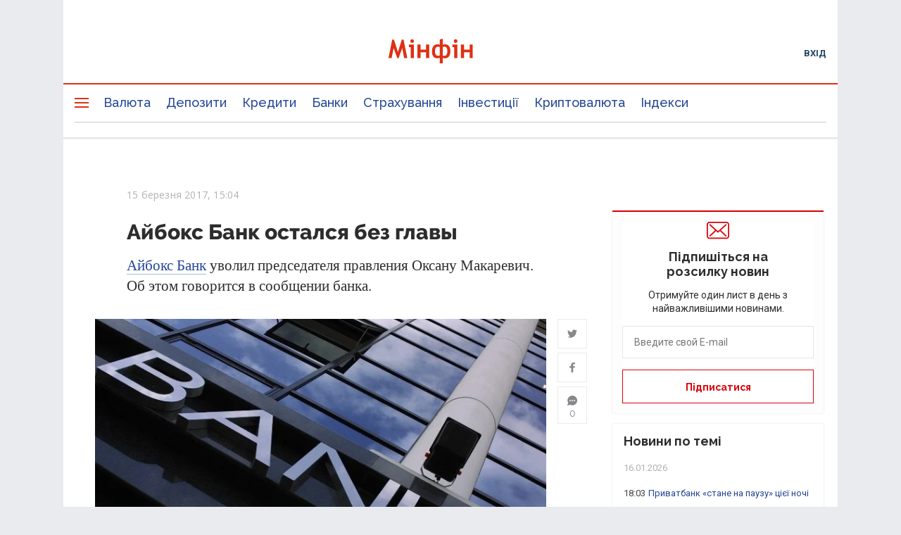

--- FILE ---
content_type: text/html; charset=UTF-8
request_url: https://minfin.com.ua/ua/2017/03/15/26730828/
body_size: 47502
content:


<!DOCTYPE html>
<html lang="uk">

<head>
<script>console.log("\nRel=\"[no]follow\" filter report \n\n\n8 marked as 'nofollow'\n---------------------------------\n   1 trustpilot.com\n   1 cloudflare.com\n   1 dmca.com\n   1 youtube.com\n   1 instagram.com\n   1 t.me\n   1 twitter.com\n   1 facebook.com\n\n\n392 marked as 'follow'\n---------------------------------\n   3 academy.minfin.com.ua\n   3 sp.minfin.com.ua\n   3 projects.minfin.com.ua\n   6 pro.minfin.com.ua\n   8 new.minfin.com.ua\n  30 index.minfin.com.ua\n 154 /\n 185 minfin.com.ua\n\n\nWhite list 72 host(s)\nTotal parsed 400 link(s)\nTime: 0.008 s\nSize: 150 Kb\n")</script>
            
    
    
  <meta charset="utf-8">
  <meta http-equiv="X-UA-Compatible" content="IE=edge"><script type="text/javascript">(window.NREUM||(NREUM={})).init={privacy:{cookies_enabled:true},ajax:{deny_list:["bam.nr-data.net"]},feature_flags:["soft_nav"],distributed_tracing:{enabled:true}};(window.NREUM||(NREUM={})).loader_config={agentID:"1120291285",accountID:"1270476",trustKey:"1270476",xpid:"VQQAUVJUDhABVFhQDwQBUVIA",licenseKey:"bf44955394",applicationID:"1092856761",browserID:"1120291285"};;/*! For license information please see nr-loader-spa-1.306.0.min.js.LICENSE.txt */
(()=>{var e,t,r={384:(e,t,r)=>{"use strict";r.d(t,{NT:()=>s,US:()=>u,Zm:()=>a,bQ:()=>d,dV:()=>c,pV:()=>l});var n=r(6154),i=r(1863),o=r(1910);const s={beacon:"bam.nr-data.net",errorBeacon:"bam.nr-data.net"};function a(){return n.gm.NREUM||(n.gm.NREUM={}),void 0===n.gm.newrelic&&(n.gm.newrelic=n.gm.NREUM),n.gm.NREUM}function c(){let e=a();return e.o||(e.o={ST:n.gm.setTimeout,SI:n.gm.setImmediate||n.gm.setInterval,CT:n.gm.clearTimeout,XHR:n.gm.XMLHttpRequest,REQ:n.gm.Request,EV:n.gm.Event,PR:n.gm.Promise,MO:n.gm.MutationObserver,FETCH:n.gm.fetch,WS:n.gm.WebSocket},(0,o.i)(...Object.values(e.o))),e}function d(e,t){let r=a();r.initializedAgents??={},t.initializedAt={ms:(0,i.t)(),date:new Date},r.initializedAgents[e]=t}function u(e,t){a()[e]=t}function l(){return function(){let e=a();const t=e.info||{};e.info={beacon:s.beacon,errorBeacon:s.errorBeacon,...t}}(),function(){let e=a();const t=e.init||{};e.init={...t}}(),c(),function(){let e=a();const t=e.loader_config||{};e.loader_config={...t}}(),a()}},782:(e,t,r)=>{"use strict";r.d(t,{T:()=>n});const n=r(860).K7.pageViewTiming},860:(e,t,r)=>{"use strict";r.d(t,{$J:()=>u,K7:()=>c,P3:()=>d,XX:()=>i,Yy:()=>a,df:()=>o,qY:()=>n,v4:()=>s});const n="events",i="jserrors",o="browser/blobs",s="rum",a="browser/logs",c={ajax:"ajax",genericEvents:"generic_events",jserrors:i,logging:"logging",metrics:"metrics",pageAction:"page_action",pageViewEvent:"page_view_event",pageViewTiming:"page_view_timing",sessionReplay:"session_replay",sessionTrace:"session_trace",softNav:"soft_navigations",spa:"spa"},d={[c.pageViewEvent]:1,[c.pageViewTiming]:2,[c.metrics]:3,[c.jserrors]:4,[c.spa]:5,[c.ajax]:6,[c.sessionTrace]:7,[c.softNav]:8,[c.sessionReplay]:9,[c.logging]:10,[c.genericEvents]:11},u={[c.pageViewEvent]:s,[c.pageViewTiming]:n,[c.ajax]:n,[c.spa]:n,[c.softNav]:n,[c.metrics]:i,[c.jserrors]:i,[c.sessionTrace]:o,[c.sessionReplay]:o,[c.logging]:a,[c.genericEvents]:"ins"}},944:(e,t,r)=>{"use strict";r.d(t,{R:()=>i});var n=r(3241);function i(e,t){"function"==typeof console.debug&&(console.debug("New Relic Warning: https://github.com/newrelic/newrelic-browser-agent/blob/main/docs/warning-codes.md#".concat(e),t),(0,n.W)({agentIdentifier:null,drained:null,type:"data",name:"warn",feature:"warn",data:{code:e,secondary:t}}))}},993:(e,t,r)=>{"use strict";r.d(t,{A$:()=>o,ET:()=>s,TZ:()=>a,p_:()=>i});var n=r(860);const i={ERROR:"ERROR",WARN:"WARN",INFO:"INFO",DEBUG:"DEBUG",TRACE:"TRACE"},o={OFF:0,ERROR:1,WARN:2,INFO:3,DEBUG:4,TRACE:5},s="log",a=n.K7.logging},1687:(e,t,r)=>{"use strict";r.d(t,{Ak:()=>d,Ze:()=>f,x3:()=>u});var n=r(3241),i=r(7836),o=r(3606),s=r(860),a=r(2646);const c={};function d(e,t){const r={staged:!1,priority:s.P3[t]||0};l(e),c[e].get(t)||c[e].set(t,r)}function u(e,t){e&&c[e]&&(c[e].get(t)&&c[e].delete(t),p(e,t,!1),c[e].size&&h(e))}function l(e){if(!e)throw new Error("agentIdentifier required");c[e]||(c[e]=new Map)}function f(e="",t="feature",r=!1){if(l(e),!e||!c[e].get(t)||r)return p(e,t);c[e].get(t).staged=!0,h(e)}function h(e){const t=Array.from(c[e]);t.every(([e,t])=>t.staged)&&(t.sort((e,t)=>e[1].priority-t[1].priority),t.forEach(([t])=>{c[e].delete(t),p(e,t)}))}function p(e,t,r=!0){const s=e?i.ee.get(e):i.ee,c=o.i.handlers;if(!s.aborted&&s.backlog&&c){if((0,n.W)({agentIdentifier:e,type:"lifecycle",name:"drain",feature:t}),r){const e=s.backlog[t],r=c[t];if(r){for(let t=0;e&&t<e.length;++t)g(e[t],r);Object.entries(r).forEach(([e,t])=>{Object.values(t||{}).forEach(t=>{t[0]?.on&&t[0]?.context()instanceof a.y&&t[0].on(e,t[1])})})}}s.isolatedBacklog||delete c[t],s.backlog[t]=null,s.emit("drain-"+t,[])}}function g(e,t){var r=e[1];Object.values(t[r]||{}).forEach(t=>{var r=e[0];if(t[0]===r){var n=t[1],i=e[3],o=e[2];n.apply(i,o)}})}},1741:(e,t,r)=>{"use strict";r.d(t,{W:()=>o});var n=r(944),i=r(4261);class o{#e(e,...t){if(this[e]!==o.prototype[e])return this[e](...t);(0,n.R)(35,e)}addPageAction(e,t){return this.#e(i.hG,e,t)}register(e){return this.#e(i.eY,e)}recordCustomEvent(e,t){return this.#e(i.fF,e,t)}setPageViewName(e,t){return this.#e(i.Fw,e,t)}setCustomAttribute(e,t,r){return this.#e(i.cD,e,t,r)}noticeError(e,t){return this.#e(i.o5,e,t)}setUserId(e){return this.#e(i.Dl,e)}setApplicationVersion(e){return this.#e(i.nb,e)}setErrorHandler(e){return this.#e(i.bt,e)}addRelease(e,t){return this.#e(i.k6,e,t)}log(e,t){return this.#e(i.$9,e,t)}start(){return this.#e(i.d3)}finished(e){return this.#e(i.BL,e)}recordReplay(){return this.#e(i.CH)}pauseReplay(){return this.#e(i.Tb)}addToTrace(e){return this.#e(i.U2,e)}setCurrentRouteName(e){return this.#e(i.PA,e)}interaction(e){return this.#e(i.dT,e)}wrapLogger(e,t,r){return this.#e(i.Wb,e,t,r)}measure(e,t){return this.#e(i.V1,e,t)}consent(e){return this.#e(i.Pv,e)}}},1863:(e,t,r)=>{"use strict";function n(){return Math.floor(performance.now())}r.d(t,{t:()=>n})},1910:(e,t,r)=>{"use strict";r.d(t,{i:()=>o});var n=r(944);const i=new Map;function o(...e){return e.every(e=>{if(i.has(e))return i.get(e);const t="function"==typeof e?e.toString():"",r=t.includes("[native code]"),o=t.includes("nrWrapper");return r||o||(0,n.R)(64,e?.name||t),i.set(e,r),r})}},2555:(e,t,r)=>{"use strict";r.d(t,{D:()=>a,f:()=>s});var n=r(384),i=r(8122);const o={beacon:n.NT.beacon,errorBeacon:n.NT.errorBeacon,licenseKey:void 0,applicationID:void 0,sa:void 0,queueTime:void 0,applicationTime:void 0,ttGuid:void 0,user:void 0,account:void 0,product:void 0,extra:void 0,jsAttributes:{},userAttributes:void 0,atts:void 0,transactionName:void 0,tNamePlain:void 0};function s(e){try{return!!e.licenseKey&&!!e.errorBeacon&&!!e.applicationID}catch(e){return!1}}const a=e=>(0,i.a)(e,o)},2614:(e,t,r)=>{"use strict";r.d(t,{BB:()=>s,H3:()=>n,g:()=>d,iL:()=>c,tS:()=>a,uh:()=>i,wk:()=>o});const n="NRBA",i="SESSION",o=144e5,s=18e5,a={STARTED:"session-started",PAUSE:"session-pause",RESET:"session-reset",RESUME:"session-resume",UPDATE:"session-update"},c={SAME_TAB:"same-tab",CROSS_TAB:"cross-tab"},d={OFF:0,FULL:1,ERROR:2}},2646:(e,t,r)=>{"use strict";r.d(t,{y:()=>n});class n{constructor(e){this.contextId=e}}},2843:(e,t,r)=>{"use strict";r.d(t,{G:()=>o,u:()=>i});var n=r(3878);function i(e,t=!1,r,i){(0,n.DD)("visibilitychange",function(){if(t)return void("hidden"===document.visibilityState&&e());e(document.visibilityState)},r,i)}function o(e,t,r){(0,n.sp)("pagehide",e,t,r)}},3241:(e,t,r)=>{"use strict";r.d(t,{W:()=>o});var n=r(6154);const i="newrelic";function o(e={}){try{n.gm.dispatchEvent(new CustomEvent(i,{detail:e}))}catch(e){}}},3304:(e,t,r)=>{"use strict";r.d(t,{A:()=>o});var n=r(7836);const i=()=>{const e=new WeakSet;return(t,r)=>{if("object"==typeof r&&null!==r){if(e.has(r))return;e.add(r)}return r}};function o(e){try{return JSON.stringify(e,i())??""}catch(e){try{n.ee.emit("internal-error",[e])}catch(e){}return""}}},3333:(e,t,r)=>{"use strict";r.d(t,{$v:()=>u,TZ:()=>n,Xh:()=>c,Zp:()=>i,kd:()=>d,mq:()=>a,nf:()=>s,qN:()=>o});const n=r(860).K7.genericEvents,i=["auxclick","click","copy","keydown","paste","scrollend"],o=["focus","blur"],s=4,a=1e3,c=2e3,d=["PageAction","UserAction","BrowserPerformance"],u={RESOURCES:"experimental.resources",REGISTER:"register"}},3434:(e,t,r)=>{"use strict";r.d(t,{Jt:()=>o,YM:()=>d});var n=r(7836),i=r(5607);const o="nr@original:".concat(i.W),s=50;var a=Object.prototype.hasOwnProperty,c=!1;function d(e,t){return e||(e=n.ee),r.inPlace=function(e,t,n,i,o){n||(n="");const s="-"===n.charAt(0);for(let a=0;a<t.length;a++){const c=t[a],d=e[c];l(d)||(e[c]=r(d,s?c+n:n,i,c,o))}},r.flag=o,r;function r(t,r,n,c,d){return l(t)?t:(r||(r=""),nrWrapper[o]=t,function(e,t,r){if(Object.defineProperty&&Object.keys)try{return Object.keys(e).forEach(function(r){Object.defineProperty(t,r,{get:function(){return e[r]},set:function(t){return e[r]=t,t}})}),t}catch(e){u([e],r)}for(var n in e)a.call(e,n)&&(t[n]=e[n])}(t,nrWrapper,e),nrWrapper);function nrWrapper(){var o,a,l,f;let h;try{a=this,o=[...arguments],l="function"==typeof n?n(o,a):n||{}}catch(t){u([t,"",[o,a,c],l],e)}i(r+"start",[o,a,c],l,d);const p=performance.now();let g;try{return f=t.apply(a,o),g=performance.now(),f}catch(e){throw g=performance.now(),i(r+"err",[o,a,e],l,d),h=e,h}finally{const e=g-p,t={start:p,end:g,duration:e,isLongTask:e>=s,methodName:c,thrownError:h};t.isLongTask&&i("long-task",[t,a],l,d),i(r+"end",[o,a,f],l,d)}}}function i(r,n,i,o){if(!c||t){var s=c;c=!0;try{e.emit(r,n,i,t,o)}catch(t){u([t,r,n,i],e)}c=s}}}function u(e,t){t||(t=n.ee);try{t.emit("internal-error",e)}catch(e){}}function l(e){return!(e&&"function"==typeof e&&e.apply&&!e[o])}},3606:(e,t,r)=>{"use strict";r.d(t,{i:()=>o});var n=r(9908);o.on=s;var i=o.handlers={};function o(e,t,r,o){s(o||n.d,i,e,t,r)}function s(e,t,r,i,o){o||(o="feature"),e||(e=n.d);var s=t[o]=t[o]||{};(s[r]=s[r]||[]).push([e,i])}},3738:(e,t,r)=>{"use strict";r.d(t,{He:()=>i,Kp:()=>a,Lc:()=>d,Rz:()=>u,TZ:()=>n,bD:()=>o,d3:()=>s,jx:()=>l,sl:()=>f,uP:()=>c});const n=r(860).K7.sessionTrace,i="bstResource",o="resource",s="-start",a="-end",c="fn"+s,d="fn"+a,u="pushState",l=1e3,f=3e4},3785:(e,t,r)=>{"use strict";r.d(t,{R:()=>c,b:()=>d});var n=r(9908),i=r(1863),o=r(860),s=r(3969),a=r(993);function c(e,t,r={},c=a.p_.INFO,d=!0,u,l=(0,i.t)()){(0,n.p)(s.xV,["API/logging/".concat(c.toLowerCase(),"/called")],void 0,o.K7.metrics,e),(0,n.p)(a.ET,[l,t,r,c,d,u],void 0,o.K7.logging,e)}function d(e){return"string"==typeof e&&Object.values(a.p_).some(t=>t===e.toUpperCase().trim())}},3878:(e,t,r)=>{"use strict";function n(e,t){return{capture:e,passive:!1,signal:t}}function i(e,t,r=!1,i){window.addEventListener(e,t,n(r,i))}function o(e,t,r=!1,i){document.addEventListener(e,t,n(r,i))}r.d(t,{DD:()=>o,jT:()=>n,sp:()=>i})},3962:(e,t,r)=>{"use strict";r.d(t,{AM:()=>s,O2:()=>l,OV:()=>o,Qu:()=>f,TZ:()=>c,ih:()=>h,pP:()=>a,t1:()=>u,tC:()=>i,wD:()=>d});var n=r(860);const i=["click","keydown","submit"],o="popstate",s="api",a="initialPageLoad",c=n.K7.softNav,d=5e3,u=500,l={INITIAL_PAGE_LOAD:"",ROUTE_CHANGE:1,UNSPECIFIED:2},f={INTERACTION:1,AJAX:2,CUSTOM_END:3,CUSTOM_TRACER:4},h={IP:"in progress",PF:"pending finish",FIN:"finished",CAN:"cancelled"}},3969:(e,t,r)=>{"use strict";r.d(t,{TZ:()=>n,XG:()=>a,rs:()=>i,xV:()=>s,z_:()=>o});const n=r(860).K7.metrics,i="sm",o="cm",s="storeSupportabilityMetrics",a="storeEventMetrics"},4234:(e,t,r)=>{"use strict";r.d(t,{W:()=>o});var n=r(7836),i=r(1687);class o{constructor(e,t){this.agentIdentifier=e,this.ee=n.ee.get(e),this.featureName=t,this.blocked=!1}deregisterDrain(){(0,i.x3)(this.agentIdentifier,this.featureName)}}},4261:(e,t,r)=>{"use strict";r.d(t,{$9:()=>u,BL:()=>c,CH:()=>p,Dl:()=>x,Fw:()=>w,PA:()=>v,Pl:()=>n,Pv:()=>A,Tb:()=>f,U2:()=>s,V1:()=>E,Wb:()=>T,bt:()=>y,cD:()=>b,d3:()=>R,dT:()=>d,eY:()=>g,fF:()=>h,hG:()=>o,hw:()=>i,k6:()=>a,nb:()=>m,o5:()=>l});const n="api-",i=n+"ixn-",o="addPageAction",s="addToTrace",a="addRelease",c="finished",d="interaction",u="log",l="noticeError",f="pauseReplay",h="recordCustomEvent",p="recordReplay",g="register",m="setApplicationVersion",v="setCurrentRouteName",b="setCustomAttribute",y="setErrorHandler",w="setPageViewName",x="setUserId",R="start",T="wrapLogger",E="measure",A="consent"},4387:(e,t,r)=>{"use strict";function n(e={}){return!(!e.id||!e.name)}function i(e){return"string"==typeof e&&e.trim().length<501||"number"==typeof e}function o(e,t){if(2!==t?.harvestEndpointVersion)return{};const r=t.agentRef.runtime.appMetadata.agents[0].entityGuid;return n(e)?{"source.id":e.id,"source.name":e.name,"source.type":e.type,"parent.id":e.parent?.id||r}:{"entity.guid":r,appId:t.agentRef.info.applicationID}}r.d(t,{Ux:()=>o,c7:()=>n,yo:()=>i})},5205:(e,t,r)=>{"use strict";r.d(t,{j:()=>_});var n=r(384),i=r(1741);var o=r(2555),s=r(3333);const a=e=>{if(!e||"string"!=typeof e)return!1;try{document.createDocumentFragment().querySelector(e)}catch{return!1}return!0};var c=r(2614),d=r(944),u=r(8122);const l="[data-nr-mask]",f=e=>(0,u.a)(e,(()=>{const e={feature_flags:[],experimental:{allow_registered_children:!1,resources:!1},mask_selector:"*",block_selector:"[data-nr-block]",mask_input_options:{color:!1,date:!1,"datetime-local":!1,email:!1,month:!1,number:!1,range:!1,search:!1,tel:!1,text:!1,time:!1,url:!1,week:!1,textarea:!1,select:!1,password:!0}};return{ajax:{deny_list:void 0,block_internal:!0,enabled:!0,autoStart:!0},api:{get allow_registered_children(){return e.feature_flags.includes(s.$v.REGISTER)||e.experimental.allow_registered_children},set allow_registered_children(t){e.experimental.allow_registered_children=t},duplicate_registered_data:!1},browser_consent_mode:{enabled:!1},distributed_tracing:{enabled:void 0,exclude_newrelic_header:void 0,cors_use_newrelic_header:void 0,cors_use_tracecontext_headers:void 0,allowed_origins:void 0},get feature_flags(){return e.feature_flags},set feature_flags(t){e.feature_flags=t},generic_events:{enabled:!0,autoStart:!0},harvest:{interval:30},jserrors:{enabled:!0,autoStart:!0},logging:{enabled:!0,autoStart:!0},metrics:{enabled:!0,autoStart:!0},obfuscate:void 0,page_action:{enabled:!0},page_view_event:{enabled:!0,autoStart:!0},page_view_timing:{enabled:!0,autoStart:!0},performance:{capture_marks:!1,capture_measures:!1,capture_detail:!0,resources:{get enabled(){return e.feature_flags.includes(s.$v.RESOURCES)||e.experimental.resources},set enabled(t){e.experimental.resources=t},asset_types:[],first_party_domains:[],ignore_newrelic:!0}},privacy:{cookies_enabled:!0},proxy:{assets:void 0,beacon:void 0},session:{expiresMs:c.wk,inactiveMs:c.BB},session_replay:{autoStart:!0,enabled:!1,preload:!1,sampling_rate:10,error_sampling_rate:100,collect_fonts:!1,inline_images:!1,fix_stylesheets:!0,mask_all_inputs:!0,get mask_text_selector(){return e.mask_selector},set mask_text_selector(t){a(t)?e.mask_selector="".concat(t,",").concat(l):""===t||null===t?e.mask_selector=l:(0,d.R)(5,t)},get block_class(){return"nr-block"},get ignore_class(){return"nr-ignore"},get mask_text_class(){return"nr-mask"},get block_selector(){return e.block_selector},set block_selector(t){a(t)?e.block_selector+=",".concat(t):""!==t&&(0,d.R)(6,t)},get mask_input_options(){return e.mask_input_options},set mask_input_options(t){t&&"object"==typeof t?e.mask_input_options={...t,password:!0}:(0,d.R)(7,t)}},session_trace:{enabled:!0,autoStart:!0},soft_navigations:{enabled:!0,autoStart:!0},spa:{enabled:!0,autoStart:!0},ssl:void 0,user_actions:{enabled:!0,elementAttributes:["id","className","tagName","type"]}}})());var h=r(6154),p=r(9324);let g=0;const m={buildEnv:p.F3,distMethod:p.Xs,version:p.xv,originTime:h.WN},v={consented:!1},b={appMetadata:{},get consented(){return this.session?.state?.consent||v.consented},set consented(e){v.consented=e},customTransaction:void 0,denyList:void 0,disabled:!1,harvester:void 0,isolatedBacklog:!1,isRecording:!1,loaderType:void 0,maxBytes:3e4,obfuscator:void 0,onerror:void 0,ptid:void 0,releaseIds:{},session:void 0,timeKeeper:void 0,registeredEntities:[],jsAttributesMetadata:{bytes:0},get harvestCount(){return++g}},y=e=>{const t=(0,u.a)(e,b),r=Object.keys(m).reduce((e,t)=>(e[t]={value:m[t],writable:!1,configurable:!0,enumerable:!0},e),{});return Object.defineProperties(t,r)};var w=r(5701);const x=e=>{const t=e.startsWith("http");e+="/",r.p=t?e:"https://"+e};var R=r(7836),T=r(3241);const E={accountID:void 0,trustKey:void 0,agentID:void 0,licenseKey:void 0,applicationID:void 0,xpid:void 0},A=e=>(0,u.a)(e,E),S=new Set;function _(e,t={},r,s){let{init:a,info:c,loader_config:d,runtime:u={},exposed:l=!0}=t;if(!c){const e=(0,n.pV)();a=e.init,c=e.info,d=e.loader_config}e.init=f(a||{}),e.loader_config=A(d||{}),c.jsAttributes??={},h.bv&&(c.jsAttributes.isWorker=!0),e.info=(0,o.D)(c);const p=e.init,g=[c.beacon,c.errorBeacon];S.has(e.agentIdentifier)||(p.proxy.assets&&(x(p.proxy.assets),g.push(p.proxy.assets)),p.proxy.beacon&&g.push(p.proxy.beacon),e.beacons=[...g],function(e){const t=(0,n.pV)();Object.getOwnPropertyNames(i.W.prototype).forEach(r=>{const n=i.W.prototype[r];if("function"!=typeof n||"constructor"===n)return;let o=t[r];e[r]&&!1!==e.exposed&&"micro-agent"!==e.runtime?.loaderType&&(t[r]=(...t)=>{const n=e[r](...t);return o?o(...t):n})})}(e),(0,n.US)("activatedFeatures",w.B),e.runSoftNavOverSpa&&=!0===p.soft_navigations.enabled&&p.feature_flags.includes("soft_nav")),u.denyList=[...p.ajax.deny_list||[],...p.ajax.block_internal?g:[]],u.ptid=e.agentIdentifier,u.loaderType=r,e.runtime=y(u),S.has(e.agentIdentifier)||(e.ee=R.ee.get(e.agentIdentifier),e.exposed=l,(0,T.W)({agentIdentifier:e.agentIdentifier,drained:!!w.B?.[e.agentIdentifier],type:"lifecycle",name:"initialize",feature:void 0,data:e.config})),S.add(e.agentIdentifier)}},5270:(e,t,r)=>{"use strict";r.d(t,{Aw:()=>s,SR:()=>o,rF:()=>a});var n=r(384),i=r(7767);function o(e){return!!(0,n.dV)().o.MO&&(0,i.V)(e)&&!0===e?.session_trace.enabled}function s(e){return!0===e?.session_replay.preload&&o(e)}function a(e,t){try{if("string"==typeof t?.type){if("password"===t.type.toLowerCase())return"*".repeat(e?.length||0);if(void 0!==t?.dataset?.nrUnmask||t?.classList?.contains("nr-unmask"))return e}}catch(e){}return"string"==typeof e?e.replace(/[\S]/g,"*"):"*".repeat(e?.length||0)}},5289:(e,t,r)=>{"use strict";r.d(t,{GG:()=>s,Qr:()=>c,sB:()=>a});var n=r(3878),i=r(6389);function o(){return"undefined"==typeof document||"complete"===document.readyState}function s(e,t){if(o())return e();const r=(0,i.J)(e),s=setInterval(()=>{o()&&(clearInterval(s),r())},500);(0,n.sp)("load",r,t)}function a(e){if(o())return e();(0,n.DD)("DOMContentLoaded",e)}function c(e){if(o())return e();(0,n.sp)("popstate",e)}},5607:(e,t,r)=>{"use strict";r.d(t,{W:()=>n});const n=(0,r(9566).bz)()},5701:(e,t,r)=>{"use strict";r.d(t,{B:()=>o,t:()=>s});var n=r(3241);const i=new Set,o={};function s(e,t){const r=t.agentIdentifier;o[r]??={},e&&"object"==typeof e&&(i.has(r)||(t.ee.emit("rumresp",[e]),o[r]=e,i.add(r),(0,n.W)({agentIdentifier:r,loaded:!0,drained:!0,type:"lifecycle",name:"load",feature:void 0,data:e})))}},6154:(e,t,r)=>{"use strict";r.d(t,{A4:()=>a,OF:()=>u,RI:()=>i,WN:()=>h,bv:()=>o,eN:()=>p,gm:()=>s,lR:()=>f,m:()=>d,mw:()=>c,sb:()=>l});var n=r(1863);const i="undefined"!=typeof window&&!!window.document,o="undefined"!=typeof WorkerGlobalScope&&("undefined"!=typeof self&&self instanceof WorkerGlobalScope&&self.navigator instanceof WorkerNavigator||"undefined"!=typeof globalThis&&globalThis instanceof WorkerGlobalScope&&globalThis.navigator instanceof WorkerNavigator),s=i?window:"undefined"!=typeof WorkerGlobalScope&&("undefined"!=typeof self&&self instanceof WorkerGlobalScope&&self||"undefined"!=typeof globalThis&&globalThis instanceof WorkerGlobalScope&&globalThis),a="complete"===s?.document?.readyState,c=Boolean("hidden"===s?.document?.visibilityState),d=""+s?.location,u=/iPad|iPhone|iPod/.test(s.navigator?.userAgent),l=u&&"undefined"==typeof SharedWorker,f=(()=>{const e=s.navigator?.userAgent?.match(/Firefox[/\s](\d+\.\d+)/);return Array.isArray(e)&&e.length>=2?+e[1]:0})(),h=Date.now()-(0,n.t)(),p=()=>"undefined"!=typeof PerformanceNavigationTiming&&s?.performance?.getEntriesByType("navigation")?.[0]?.responseStart},6344:(e,t,r)=>{"use strict";r.d(t,{BB:()=>u,Qb:()=>l,TZ:()=>i,Ug:()=>s,Vh:()=>o,_s:()=>a,bc:()=>d,yP:()=>c});var n=r(2614);const i=r(860).K7.sessionReplay,o="errorDuringReplay",s=.12,a={DomContentLoaded:0,Load:1,FullSnapshot:2,IncrementalSnapshot:3,Meta:4,Custom:5},c={[n.g.ERROR]:15e3,[n.g.FULL]:3e5,[n.g.OFF]:0},d={RESET:{message:"Session was reset",sm:"Reset"},IMPORT:{message:"Recorder failed to import",sm:"Import"},TOO_MANY:{message:"429: Too Many Requests",sm:"Too-Many"},TOO_BIG:{message:"Payload was too large",sm:"Too-Big"},CROSS_TAB:{message:"Session Entity was set to OFF on another tab",sm:"Cross-Tab"},ENTITLEMENTS:{message:"Session Replay is not allowed and will not be started",sm:"Entitlement"}},u=5e3,l={API:"api",RESUME:"resume",SWITCH_TO_FULL:"switchToFull",INITIALIZE:"initialize",PRELOAD:"preload"}},6389:(e,t,r)=>{"use strict";function n(e,t=500,r={}){const n=r?.leading||!1;let i;return(...r)=>{n&&void 0===i&&(e.apply(this,r),i=setTimeout(()=>{i=clearTimeout(i)},t)),n||(clearTimeout(i),i=setTimeout(()=>{e.apply(this,r)},t))}}function i(e){let t=!1;return(...r)=>{t||(t=!0,e.apply(this,r))}}r.d(t,{J:()=>i,s:()=>n})},6630:(e,t,r)=>{"use strict";r.d(t,{T:()=>n});const n=r(860).K7.pageViewEvent},6774:(e,t,r)=>{"use strict";r.d(t,{T:()=>n});const n=r(860).K7.jserrors},7295:(e,t,r)=>{"use strict";r.d(t,{Xv:()=>s,gX:()=>i,iW:()=>o});var n=[];function i(e){if(!e||o(e))return!1;if(0===n.length)return!0;for(var t=0;t<n.length;t++){var r=n[t];if("*"===r.hostname)return!1;if(a(r.hostname,e.hostname)&&c(r.pathname,e.pathname))return!1}return!0}function o(e){return void 0===e.hostname}function s(e){if(n=[],e&&e.length)for(var t=0;t<e.length;t++){let r=e[t];if(!r)continue;0===r.indexOf("http://")?r=r.substring(7):0===r.indexOf("https://")&&(r=r.substring(8));const i=r.indexOf("/");let o,s;i>0?(o=r.substring(0,i),s=r.substring(i)):(o=r,s="");let[a]=o.split(":");n.push({hostname:a,pathname:s})}}function a(e,t){return!(e.length>t.length)&&t.indexOf(e)===t.length-e.length}function c(e,t){return 0===e.indexOf("/")&&(e=e.substring(1)),0===t.indexOf("/")&&(t=t.substring(1)),""===e||e===t}},7378:(e,t,r)=>{"use strict";r.d(t,{$p:()=>R,BR:()=>b,Kp:()=>x,L3:()=>y,Lc:()=>c,NC:()=>o,SG:()=>u,TZ:()=>i,U6:()=>p,UT:()=>m,d3:()=>w,dT:()=>f,e5:()=>E,gx:()=>v,l9:()=>l,oW:()=>h,op:()=>g,rw:()=>d,tH:()=>A,uP:()=>a,wW:()=>T,xq:()=>s});var n=r(384);const i=r(860).K7.spa,o=["click","submit","keypress","keydown","keyup","change"],s=999,a="fn-start",c="fn-end",d="cb-start",u="api-ixn-",l="remaining",f="interaction",h="spaNode",p="jsonpNode",g="fetch-start",m="fetch-done",v="fetch-body-",b="jsonp-end",y=(0,n.dV)().o.ST,w="-start",x="-end",R="-body",T="cb"+x,E="jsTime",A="fetch"},7485:(e,t,r)=>{"use strict";r.d(t,{D:()=>i});var n=r(6154);function i(e){if(0===(e||"").indexOf("data:"))return{protocol:"data"};try{const t=new URL(e,location.href),r={port:t.port,hostname:t.hostname,pathname:t.pathname,search:t.search,protocol:t.protocol.slice(0,t.protocol.indexOf(":")),sameOrigin:t.protocol===n.gm?.location?.protocol&&t.host===n.gm?.location?.host};return r.port&&""!==r.port||("http:"===t.protocol&&(r.port="80"),"https:"===t.protocol&&(r.port="443")),r.pathname&&""!==r.pathname?r.pathname.startsWith("/")||(r.pathname="/".concat(r.pathname)):r.pathname="/",r}catch(e){return{}}}},7699:(e,t,r)=>{"use strict";r.d(t,{It:()=>o,KC:()=>a,No:()=>i,qh:()=>s});var n=r(860);const i=16e3,o=1e6,s="SESSION_ERROR",a={[n.K7.logging]:!0,[n.K7.genericEvents]:!1,[n.K7.jserrors]:!1,[n.K7.ajax]:!1}},7767:(e,t,r)=>{"use strict";r.d(t,{V:()=>i});var n=r(6154);const i=e=>n.RI&&!0===e?.privacy.cookies_enabled},7836:(e,t,r)=>{"use strict";r.d(t,{P:()=>a,ee:()=>c});var n=r(384),i=r(8990),o=r(2646),s=r(5607);const a="nr@context:".concat(s.W),c=function e(t,r){var n={},s={},u={},l=!1;try{l=16===r.length&&d.initializedAgents?.[r]?.runtime.isolatedBacklog}catch(e){}var f={on:p,addEventListener:p,removeEventListener:function(e,t){var r=n[e];if(!r)return;for(var i=0;i<r.length;i++)r[i]===t&&r.splice(i,1)},emit:function(e,r,n,i,o){!1!==o&&(o=!0);if(c.aborted&&!i)return;t&&o&&t.emit(e,r,n);var a=h(n);g(e).forEach(e=>{e.apply(a,r)});var d=v()[s[e]];d&&d.push([f,e,r,a]);return a},get:m,listeners:g,context:h,buffer:function(e,t){const r=v();if(t=t||"feature",f.aborted)return;Object.entries(e||{}).forEach(([e,n])=>{s[n]=t,t in r||(r[t]=[])})},abort:function(){f._aborted=!0,Object.keys(f.backlog).forEach(e=>{delete f.backlog[e]})},isBuffering:function(e){return!!v()[s[e]]},debugId:r,backlog:l?{}:t&&"object"==typeof t.backlog?t.backlog:{},isolatedBacklog:l};return Object.defineProperty(f,"aborted",{get:()=>{let e=f._aborted||!1;return e||(t&&(e=t.aborted),e)}}),f;function h(e){return e&&e instanceof o.y?e:e?(0,i.I)(e,a,()=>new o.y(a)):new o.y(a)}function p(e,t){n[e]=g(e).concat(t)}function g(e){return n[e]||[]}function m(t){return u[t]=u[t]||e(f,t)}function v(){return f.backlog}}(void 0,"globalEE"),d=(0,n.Zm)();d.ee||(d.ee=c)},8122:(e,t,r)=>{"use strict";r.d(t,{a:()=>i});var n=r(944);function i(e,t){try{if(!e||"object"!=typeof e)return(0,n.R)(3);if(!t||"object"!=typeof t)return(0,n.R)(4);const r=Object.create(Object.getPrototypeOf(t),Object.getOwnPropertyDescriptors(t)),o=0===Object.keys(r).length?e:r;for(let s in o)if(void 0!==e[s])try{if(null===e[s]){r[s]=null;continue}Array.isArray(e[s])&&Array.isArray(t[s])?r[s]=Array.from(new Set([...e[s],...t[s]])):"object"==typeof e[s]&&"object"==typeof t[s]?r[s]=i(e[s],t[s]):r[s]=e[s]}catch(e){r[s]||(0,n.R)(1,e)}return r}catch(e){(0,n.R)(2,e)}}},8139:(e,t,r)=>{"use strict";r.d(t,{u:()=>f});var n=r(7836),i=r(3434),o=r(8990),s=r(6154);const a={},c=s.gm.XMLHttpRequest,d="addEventListener",u="removeEventListener",l="nr@wrapped:".concat(n.P);function f(e){var t=function(e){return(e||n.ee).get("events")}(e);if(a[t.debugId]++)return t;a[t.debugId]=1;var r=(0,i.YM)(t,!0);function f(e){r.inPlace(e,[d,u],"-",p)}function p(e,t){return e[1]}return"getPrototypeOf"in Object&&(s.RI&&h(document,f),c&&h(c.prototype,f),h(s.gm,f)),t.on(d+"-start",function(e,t){var n=e[1];if(null!==n&&("function"==typeof n||"object"==typeof n)&&"newrelic"!==e[0]){var i=(0,o.I)(n,l,function(){var e={object:function(){if("function"!=typeof n.handleEvent)return;return n.handleEvent.apply(n,arguments)},function:n}[typeof n];return e?r(e,"fn-",null,e.name||"anonymous"):n});this.wrapped=e[1]=i}}),t.on(u+"-start",function(e){e[1]=this.wrapped||e[1]}),t}function h(e,t,...r){let n=e;for(;"object"==typeof n&&!Object.prototype.hasOwnProperty.call(n,d);)n=Object.getPrototypeOf(n);n&&t(n,...r)}},8374:(e,t,r)=>{r.nc=(()=>{try{return document?.currentScript?.nonce}catch(e){}return""})()},8990:(e,t,r)=>{"use strict";r.d(t,{I:()=>i});var n=Object.prototype.hasOwnProperty;function i(e,t,r){if(n.call(e,t))return e[t];var i=r();if(Object.defineProperty&&Object.keys)try{return Object.defineProperty(e,t,{value:i,writable:!0,enumerable:!1}),i}catch(e){}return e[t]=i,i}},9300:(e,t,r)=>{"use strict";r.d(t,{T:()=>n});const n=r(860).K7.ajax},9324:(e,t,r)=>{"use strict";r.d(t,{AJ:()=>s,F3:()=>i,Xs:()=>o,Yq:()=>a,xv:()=>n});const n="1.306.0",i="PROD",o="CDN",s="@newrelic/rrweb",a="1.0.1"},9566:(e,t,r)=>{"use strict";r.d(t,{LA:()=>a,ZF:()=>c,bz:()=>s,el:()=>d});var n=r(6154);const i="xxxxxxxx-xxxx-4xxx-yxxx-xxxxxxxxxxxx";function o(e,t){return e?15&e[t]:16*Math.random()|0}function s(){const e=n.gm?.crypto||n.gm?.msCrypto;let t,r=0;return e&&e.getRandomValues&&(t=e.getRandomValues(new Uint8Array(30))),i.split("").map(e=>"x"===e?o(t,r++).toString(16):"y"===e?(3&o()|8).toString(16):e).join("")}function a(e){const t=n.gm?.crypto||n.gm?.msCrypto;let r,i=0;t&&t.getRandomValues&&(r=t.getRandomValues(new Uint8Array(e)));const s=[];for(var a=0;a<e;a++)s.push(o(r,i++).toString(16));return s.join("")}function c(){return a(16)}function d(){return a(32)}},9908:(e,t,r)=>{"use strict";r.d(t,{d:()=>n,p:()=>i});var n=r(7836).ee.get("handle");function i(e,t,r,i,o){o?(o.buffer([e],i),o.emit(e,t,r)):(n.buffer([e],i),n.emit(e,t,r))}}},n={};function i(e){var t=n[e];if(void 0!==t)return t.exports;var o=n[e]={exports:{}};return r[e](o,o.exports,i),o.exports}i.m=r,i.d=(e,t)=>{for(var r in t)i.o(t,r)&&!i.o(e,r)&&Object.defineProperty(e,r,{enumerable:!0,get:t[r]})},i.f={},i.e=e=>Promise.all(Object.keys(i.f).reduce((t,r)=>(i.f[r](e,t),t),[])),i.u=e=>({212:"nr-spa-compressor",249:"nr-spa-recorder",478:"nr-spa"}[e]+"-1.306.0.min.js"),i.o=(e,t)=>Object.prototype.hasOwnProperty.call(e,t),e={},t="NRBA-1.306.0.PROD:",i.l=(r,n,o,s)=>{if(e[r])e[r].push(n);else{var a,c;if(void 0!==o)for(var d=document.getElementsByTagName("script"),u=0;u<d.length;u++){var l=d[u];if(l.getAttribute("src")==r||l.getAttribute("data-webpack")==t+o){a=l;break}}if(!a){c=!0;var f={478:"sha512-aOsrvCAZ97m4mi9/Q4P4Dl7seaB7sOFJOs8qmPK71B7CWoc9bXc5a5319PV5PSQ3SmEq++JW0qpaiKWV7MTLEg==",249:"sha512-nPxm1wa+eWrD9VPj39BAOPa200tURpQREipOlSDpePq/R8Y4hd4lO6tDy6C/6jm/J54CUHnLYeGyLZ/GIlo7gg==",212:"sha512-zcA2FBsG3fy6K+G9+4J1T2M6AmHuICGsq35BrGWu1rmRJwYBUqdOhAAxJkXYpoBy/9vKZ7LBcGpOEjABpjEWCQ=="};(a=document.createElement("script")).charset="utf-8",i.nc&&a.setAttribute("nonce",i.nc),a.setAttribute("data-webpack",t+o),a.src=r,0!==a.src.indexOf(window.location.origin+"/")&&(a.crossOrigin="anonymous"),f[s]&&(a.integrity=f[s])}e[r]=[n];var h=(t,n)=>{a.onerror=a.onload=null,clearTimeout(p);var i=e[r];if(delete e[r],a.parentNode&&a.parentNode.removeChild(a),i&&i.forEach(e=>e(n)),t)return t(n)},p=setTimeout(h.bind(null,void 0,{type:"timeout",target:a}),12e4);a.onerror=h.bind(null,a.onerror),a.onload=h.bind(null,a.onload),c&&document.head.appendChild(a)}},i.r=e=>{"undefined"!=typeof Symbol&&Symbol.toStringTag&&Object.defineProperty(e,Symbol.toStringTag,{value:"Module"}),Object.defineProperty(e,"__esModule",{value:!0})},i.p="https://js-agent.newrelic.com/",(()=>{var e={38:0,788:0};i.f.j=(t,r)=>{var n=i.o(e,t)?e[t]:void 0;if(0!==n)if(n)r.push(n[2]);else{var o=new Promise((r,i)=>n=e[t]=[r,i]);r.push(n[2]=o);var s=i.p+i.u(t),a=new Error;i.l(s,r=>{if(i.o(e,t)&&(0!==(n=e[t])&&(e[t]=void 0),n)){var o=r&&("load"===r.type?"missing":r.type),s=r&&r.target&&r.target.src;a.message="Loading chunk "+t+" failed: ("+o+": "+s+")",a.name="ChunkLoadError",a.type=o,a.request=s,n[1](a)}},"chunk-"+t,t)}};var t=(t,r)=>{var n,o,[s,a,c]=r,d=0;if(s.some(t=>0!==e[t])){for(n in a)i.o(a,n)&&(i.m[n]=a[n]);if(c)c(i)}for(t&&t(r);d<s.length;d++)o=s[d],i.o(e,o)&&e[o]&&e[o][0](),e[o]=0},r=self["webpackChunk:NRBA-1.306.0.PROD"]=self["webpackChunk:NRBA-1.306.0.PROD"]||[];r.forEach(t.bind(null,0)),r.push=t.bind(null,r.push.bind(r))})(),(()=>{"use strict";i(8374);var e=i(9566),t=i(1741);class r extends t.W{agentIdentifier=(0,e.LA)(16)}var n=i(860);const o=Object.values(n.K7);var s=i(5205);var a=i(9908),c=i(1863),d=i(4261),u=i(3241),l=i(944),f=i(5701),h=i(3969);function p(e,t,i,o){const s=o||i;!s||s[e]&&s[e]!==r.prototype[e]||(s[e]=function(){(0,a.p)(h.xV,["API/"+e+"/called"],void 0,n.K7.metrics,i.ee),(0,u.W)({agentIdentifier:i.agentIdentifier,drained:!!f.B?.[i.agentIdentifier],type:"data",name:"api",feature:d.Pl+e,data:{}});try{return t.apply(this,arguments)}catch(e){(0,l.R)(23,e)}})}function g(e,t,r,n,i){const o=e.info;null===r?delete o.jsAttributes[t]:o.jsAttributes[t]=r,(i||null===r)&&(0,a.p)(d.Pl+n,[(0,c.t)(),t,r],void 0,"session",e.ee)}var m=i(1687),v=i(4234),b=i(5289),y=i(6154),w=i(5270),x=i(7767),R=i(6389),T=i(7699);class E extends v.W{constructor(e,t){super(e.agentIdentifier,t),this.agentRef=e,this.abortHandler=void 0,this.featAggregate=void 0,this.loadedSuccessfully=void 0,this.onAggregateImported=new Promise(e=>{this.loadedSuccessfully=e}),this.deferred=Promise.resolve(),!1===e.init[this.featureName].autoStart?this.deferred=new Promise((t,r)=>{this.ee.on("manual-start-all",(0,R.J)(()=>{(0,m.Ak)(e.agentIdentifier,this.featureName),t()}))}):(0,m.Ak)(e.agentIdentifier,t)}importAggregator(e,t,r={}){if(this.featAggregate)return;const n=async()=>{let n;await this.deferred;try{if((0,x.V)(e.init)){const{setupAgentSession:t}=await i.e(478).then(i.bind(i,8766));n=t(e)}}catch(e){(0,l.R)(20,e),this.ee.emit("internal-error",[e]),(0,a.p)(T.qh,[e],void 0,this.featureName,this.ee)}try{if(!this.#t(this.featureName,n,e.init))return(0,m.Ze)(this.agentIdentifier,this.featureName),void this.loadedSuccessfully(!1);const{Aggregate:i}=await t();this.featAggregate=new i(e,r),e.runtime.harvester.initializedAggregates.push(this.featAggregate),this.loadedSuccessfully(!0)}catch(e){(0,l.R)(34,e),this.abortHandler?.(),(0,m.Ze)(this.agentIdentifier,this.featureName,!0),this.loadedSuccessfully(!1),this.ee&&this.ee.abort()}};y.RI?(0,b.GG)(()=>n(),!0):n()}#t(e,t,r){if(this.blocked)return!1;switch(e){case n.K7.sessionReplay:return(0,w.SR)(r)&&!!t;case n.K7.sessionTrace:return!!t;default:return!0}}}var A=i(6630),S=i(2614);class _ extends E{static featureName=A.T;constructor(e){var t;super(e,A.T),this.setupInspectionEvents(e.agentIdentifier),t=e,p(d.Fw,function(e,r){"string"==typeof e&&("/"!==e.charAt(0)&&(e="/"+e),t.runtime.customTransaction=(r||"http://custom.transaction")+e,(0,a.p)(d.Pl+d.Fw,[(0,c.t)()],void 0,void 0,t.ee))},t),this.importAggregator(e,()=>i.e(478).then(i.bind(i,2467)))}setupInspectionEvents(e){const t=(t,r)=>{t&&(0,u.W)({agentIdentifier:e,timeStamp:t.timeStamp,loaded:"complete"===t.target.readyState,type:"window",name:r,data:t.target.location+""})};(0,b.sB)(e=>{t(e,"DOMContentLoaded")}),(0,b.GG)(e=>{t(e,"load")}),(0,b.Qr)(e=>{t(e,"navigate")}),this.ee.on(S.tS.UPDATE,(t,r)=>{(0,u.W)({agentIdentifier:e,type:"lifecycle",name:"session",data:r})})}}var O=i(384);var N=i(2843),I=i(782);class P extends E{static featureName=I.T;constructor(e){super(e,I.T),y.RI&&((0,N.u)(()=>(0,a.p)("docHidden",[(0,c.t)()],void 0,I.T,this.ee),!0),(0,N.G)(()=>(0,a.p)("winPagehide",[(0,c.t)()],void 0,I.T,this.ee)),this.importAggregator(e,()=>i.e(478).then(i.bind(i,9917))))}}class j extends E{static featureName=h.TZ;constructor(e){super(e,h.TZ),y.RI&&document.addEventListener("securitypolicyviolation",e=>{(0,a.p)(h.xV,["Generic/CSPViolation/Detected"],void 0,this.featureName,this.ee)}),this.importAggregator(e,()=>i.e(478).then(i.bind(i,6555)))}}var k=i(6774),C=i(3878),D=i(3304);class L{constructor(e,t,r,n,i){this.name="UncaughtError",this.message="string"==typeof e?e:(0,D.A)(e),this.sourceURL=t,this.line=r,this.column=n,this.__newrelic=i}}function M(e){return K(e)?e:new L(void 0!==e?.message?e.message:e,e?.filename||e?.sourceURL,e?.lineno||e?.line,e?.colno||e?.col,e?.__newrelic,e?.cause)}function H(e){const t="Unhandled Promise Rejection: ";if(!e?.reason)return;if(K(e.reason)){try{e.reason.message.startsWith(t)||(e.reason.message=t+e.reason.message)}catch(e){}return M(e.reason)}const r=M(e.reason);return(r.message||"").startsWith(t)||(r.message=t+r.message),r}function B(e){if(e.error instanceof SyntaxError&&!/:\d+$/.test(e.error.stack?.trim())){const t=new L(e.message,e.filename,e.lineno,e.colno,e.error.__newrelic,e.cause);return t.name=SyntaxError.name,t}return K(e.error)?e.error:M(e)}function K(e){return e instanceof Error&&!!e.stack}function W(e,t,r,i,o=(0,c.t)()){"string"==typeof e&&(e=new Error(e)),(0,a.p)("err",[e,o,!1,t,r.runtime.isRecording,void 0,i],void 0,n.K7.jserrors,r.ee),(0,a.p)("uaErr",[],void 0,n.K7.genericEvents,r.ee)}var U=i(4387),F=i(993),V=i(3785);function G(e,{customAttributes:t={},level:r=F.p_.INFO}={},n,i,o=(0,c.t)()){(0,V.R)(n.ee,e,t,r,!1,i,o)}function z(e,t,r,i,o=(0,c.t)()){(0,a.p)(d.Pl+d.hG,[o,e,t,i],void 0,n.K7.genericEvents,r.ee)}function Z(e,t,r,i,o=(0,c.t)()){const{start:s,end:u,customAttributes:f}=t||{},h={customAttributes:f||{}};if("object"!=typeof h.customAttributes||"string"!=typeof e||0===e.length)return void(0,l.R)(57);const p=(e,t)=>null==e?t:"number"==typeof e?e:e instanceof PerformanceMark?e.startTime:Number.NaN;if(h.start=p(s,0),h.end=p(u,o),Number.isNaN(h.start)||Number.isNaN(h.end))(0,l.R)(57);else{if(h.duration=h.end-h.start,!(h.duration<0))return(0,a.p)(d.Pl+d.V1,[h,e,i],void 0,n.K7.genericEvents,r.ee),h;(0,l.R)(58)}}function q(e,t={},r,i,o=(0,c.t)()){(0,a.p)(d.Pl+d.fF,[o,e,t,i],void 0,n.K7.genericEvents,r.ee)}function X(e){p(d.eY,function(t){return Y(e,t)},e)}function Y(e,t,r){const i={};(0,l.R)(54,"newrelic.register"),t||={},t.type="MFE",t.licenseKey||=e.info.licenseKey,t.blocked=!1,t.parent=r||{};let o=()=>{};const s=e.runtime.registeredEntities,d=s.find(({metadata:{target:{id:e,name:r}}})=>e===t.id);if(d)return d.metadata.target.name!==t.name&&(d.metadata.target.name=t.name),d;const u=e=>{t.blocked=!0,o=e};e.init.api.allow_registered_children||u((0,R.J)(()=>(0,l.R)(55))),(0,U.c7)(t)||u((0,R.J)(()=>(0,l.R)(48,t))),(0,U.yo)(t.id)&&(0,U.yo)(t.name)||u((0,R.J)(()=>(0,l.R)(48,t)));const f={addPageAction:(r,n={})=>m(z,[r,{...i,...n},e],t),log:(r,n={})=>m(G,[r,{...n,customAttributes:{...i,...n.customAttributes||{}}},e],t),measure:(r,n={})=>m(Z,[r,{...n,customAttributes:{...i,...n.customAttributes||{}}},e],t),noticeError:(r,n={})=>m(W,[r,{...i,...n},e],t),register:(t={})=>m(Y,[e,t],f.metadata.target),recordCustomEvent:(r,n={})=>m(q,[r,{...i,...n},e],t),setApplicationVersion:e=>g("application.version",e),setCustomAttribute:(e,t)=>g(e,t),setUserId:e=>g("enduser.id",e),metadata:{customAttributes:i,target:t}},p=()=>(t.blocked&&o(),t.blocked);p()||s.push(f);const g=(e,t)=>{p()||(i[e]=t)},m=(t,r,i)=>{if(p())return;const o=(0,c.t)();(0,a.p)(h.xV,["API/register/".concat(t.name,"/called")],void 0,n.K7.metrics,e.ee);try{return e.init.api.duplicate_registered_data&&"register"!==t.name&&t(...r,void 0,o),t(...r,i,o)}catch(e){(0,l.R)(50,e)}};return f}class J extends E{static featureName=k.T;constructor(e){var t;super(e,k.T),t=e,p(d.o5,(e,r)=>W(e,r,t),t),function(e){p(d.bt,function(t){e.runtime.onerror=t},e)}(e),function(e){let t=0;p(d.k6,function(e,r){++t>10||(this.runtime.releaseIds[e.slice(-200)]=(""+r).slice(-200))},e)}(e),X(e);try{this.removeOnAbort=new AbortController}catch(e){}this.ee.on("internal-error",(t,r)=>{this.abortHandler&&(0,a.p)("ierr",[M(t),(0,c.t)(),!0,{},e.runtime.isRecording,r],void 0,this.featureName,this.ee)}),y.gm.addEventListener("unhandledrejection",t=>{this.abortHandler&&(0,a.p)("err",[H(t),(0,c.t)(),!1,{unhandledPromiseRejection:1},e.runtime.isRecording],void 0,this.featureName,this.ee)},(0,C.jT)(!1,this.removeOnAbort?.signal)),y.gm.addEventListener("error",t=>{this.abortHandler&&(0,a.p)("err",[B(t),(0,c.t)(),!1,{},e.runtime.isRecording],void 0,this.featureName,this.ee)},(0,C.jT)(!1,this.removeOnAbort?.signal)),this.abortHandler=this.#r,this.importAggregator(e,()=>i.e(478).then(i.bind(i,2176)))}#r(){this.removeOnAbort?.abort(),this.abortHandler=void 0}}var Q=i(8990);let ee=1;function te(e){const t=typeof e;return!e||"object"!==t&&"function"!==t?-1:e===y.gm?0:(0,Q.I)(e,"nr@id",function(){return ee++})}function re(e){if("string"==typeof e&&e.length)return e.length;if("object"==typeof e){if("undefined"!=typeof ArrayBuffer&&e instanceof ArrayBuffer&&e.byteLength)return e.byteLength;if("undefined"!=typeof Blob&&e instanceof Blob&&e.size)return e.size;if(!("undefined"!=typeof FormData&&e instanceof FormData))try{return(0,D.A)(e).length}catch(e){return}}}var ne=i(8139),ie=i(7836),oe=i(3434);const se={},ae=["open","send"];function ce(e){var t=e||ie.ee;const r=function(e){return(e||ie.ee).get("xhr")}(t);if(void 0===y.gm.XMLHttpRequest)return r;if(se[r.debugId]++)return r;se[r.debugId]=1,(0,ne.u)(t);var n=(0,oe.YM)(r),i=y.gm.XMLHttpRequest,o=y.gm.MutationObserver,s=y.gm.Promise,a=y.gm.setInterval,c="readystatechange",d=["onload","onerror","onabort","onloadstart","onloadend","onprogress","ontimeout"],u=[],f=y.gm.XMLHttpRequest=function(e){const t=new i(e),o=r.context(t);try{r.emit("new-xhr",[t],o),t.addEventListener(c,(s=o,function(){var e=this;e.readyState>3&&!s.resolved&&(s.resolved=!0,r.emit("xhr-resolved",[],e)),n.inPlace(e,d,"fn-",b)}),(0,C.jT)(!1))}catch(e){(0,l.R)(15,e);try{r.emit("internal-error",[e])}catch(e){}}var s;return t};function h(e,t){n.inPlace(t,["onreadystatechange"],"fn-",b)}if(function(e,t){for(var r in e)t[r]=e[r]}(i,f),f.prototype=i.prototype,n.inPlace(f.prototype,ae,"-xhr-",b),r.on("send-xhr-start",function(e,t){h(e,t),function(e){u.push(e),o&&(p?p.then(v):a?a(v):(g=-g,m.data=g))}(t)}),r.on("open-xhr-start",h),o){var p=s&&s.resolve();if(!a&&!s){var g=1,m=document.createTextNode(g);new o(v).observe(m,{characterData:!0})}}else t.on("fn-end",function(e){e[0]&&e[0].type===c||v()});function v(){for(var e=0;e<u.length;e++)h(0,u[e]);u.length&&(u=[])}function b(e,t){return t}return r}var de="fetch-",ue=de+"body-",le=["arrayBuffer","blob","json","text","formData"],fe=y.gm.Request,he=y.gm.Response,pe="prototype";const ge={};function me(e){const t=function(e){return(e||ie.ee).get("fetch")}(e);if(!(fe&&he&&y.gm.fetch))return t;if(ge[t.debugId]++)return t;function r(e,r,n){var i=e[r];"function"==typeof i&&(e[r]=function(){var e,r=[...arguments],o={};t.emit(n+"before-start",[r],o),o[ie.P]&&o[ie.P].dt&&(e=o[ie.P].dt);var s=i.apply(this,r);return t.emit(n+"start",[r,e],s),s.then(function(e){return t.emit(n+"end",[null,e],s),e},function(e){throw t.emit(n+"end",[e],s),e})})}return ge[t.debugId]=1,le.forEach(e=>{r(fe[pe],e,ue),r(he[pe],e,ue)}),r(y.gm,"fetch",de),t.on(de+"end",function(e,r){var n=this;if(r){var i=r.headers.get("content-length");null!==i&&(n.rxSize=i),t.emit(de+"done",[null,r],n)}else t.emit(de+"done",[e],n)}),t}var ve=i(7485);class be{constructor(e){this.agentRef=e}generateTracePayload(t){const r=this.agentRef.loader_config;if(!this.shouldGenerateTrace(t)||!r)return null;var n=(r.accountID||"").toString()||null,i=(r.agentID||"").toString()||null,o=(r.trustKey||"").toString()||null;if(!n||!i)return null;var s=(0,e.ZF)(),a=(0,e.el)(),c=Date.now(),d={spanId:s,traceId:a,timestamp:c};return(t.sameOrigin||this.isAllowedOrigin(t)&&this.useTraceContextHeadersForCors())&&(d.traceContextParentHeader=this.generateTraceContextParentHeader(s,a),d.traceContextStateHeader=this.generateTraceContextStateHeader(s,c,n,i,o)),(t.sameOrigin&&!this.excludeNewrelicHeader()||!t.sameOrigin&&this.isAllowedOrigin(t)&&this.useNewrelicHeaderForCors())&&(d.newrelicHeader=this.generateTraceHeader(s,a,c,n,i,o)),d}generateTraceContextParentHeader(e,t){return"00-"+t+"-"+e+"-01"}generateTraceContextStateHeader(e,t,r,n,i){return i+"@nr=0-1-"+r+"-"+n+"-"+e+"----"+t}generateTraceHeader(e,t,r,n,i,o){if(!("function"==typeof y.gm?.btoa))return null;var s={v:[0,1],d:{ty:"Browser",ac:n,ap:i,id:e,tr:t,ti:r}};return o&&n!==o&&(s.d.tk=o),btoa((0,D.A)(s))}shouldGenerateTrace(e){return this.agentRef.init?.distributed_tracing?.enabled&&this.isAllowedOrigin(e)}isAllowedOrigin(e){var t=!1;const r=this.agentRef.init?.distributed_tracing;if(e.sameOrigin)t=!0;else if(r?.allowed_origins instanceof Array)for(var n=0;n<r.allowed_origins.length;n++){var i=(0,ve.D)(r.allowed_origins[n]);if(e.hostname===i.hostname&&e.protocol===i.protocol&&e.port===i.port){t=!0;break}}return t}excludeNewrelicHeader(){var e=this.agentRef.init?.distributed_tracing;return!!e&&!!e.exclude_newrelic_header}useNewrelicHeaderForCors(){var e=this.agentRef.init?.distributed_tracing;return!!e&&!1!==e.cors_use_newrelic_header}useTraceContextHeadersForCors(){var e=this.agentRef.init?.distributed_tracing;return!!e&&!!e.cors_use_tracecontext_headers}}var ye=i(9300),we=i(7295);function xe(e){return"string"==typeof e?e:e instanceof(0,O.dV)().o.REQ?e.url:y.gm?.URL&&e instanceof URL?e.href:void 0}var Re=["load","error","abort","timeout"],Te=Re.length,Ee=(0,O.dV)().o.REQ,Ae=(0,O.dV)().o.XHR;const Se="X-NewRelic-App-Data";class _e extends E{static featureName=ye.T;constructor(e){super(e,ye.T),this.dt=new be(e),this.handler=(e,t,r,n)=>(0,a.p)(e,t,r,n,this.ee);try{const e={xmlhttprequest:"xhr",fetch:"fetch",beacon:"beacon"};y.gm?.performance?.getEntriesByType("resource").forEach(t=>{if(t.initiatorType in e&&0!==t.responseStatus){const r={status:t.responseStatus},i={rxSize:t.transferSize,duration:Math.floor(t.duration),cbTime:0};Oe(r,t.name),this.handler("xhr",[r,i,t.startTime,t.responseEnd,e[t.initiatorType]],void 0,n.K7.ajax)}})}catch(e){}me(this.ee),ce(this.ee),function(e,t,r,i){function o(e){var t=this;t.totalCbs=0,t.called=0,t.cbTime=0,t.end=E,t.ended=!1,t.xhrGuids={},t.lastSize=null,t.loadCaptureCalled=!1,t.params=this.params||{},t.metrics=this.metrics||{},t.latestLongtaskEnd=0,e.addEventListener("load",function(r){A(t,e)},(0,C.jT)(!1)),y.lR||e.addEventListener("progress",function(e){t.lastSize=e.loaded},(0,C.jT)(!1))}function s(e){this.params={method:e[0]},Oe(this,e[1]),this.metrics={}}function d(t,r){e.loader_config.xpid&&this.sameOrigin&&r.setRequestHeader("X-NewRelic-ID",e.loader_config.xpid);var n=i.generateTracePayload(this.parsedOrigin);if(n){var o=!1;n.newrelicHeader&&(r.setRequestHeader("newrelic",n.newrelicHeader),o=!0),n.traceContextParentHeader&&(r.setRequestHeader("traceparent",n.traceContextParentHeader),n.traceContextStateHeader&&r.setRequestHeader("tracestate",n.traceContextStateHeader),o=!0),o&&(this.dt=n)}}function u(e,r){var n=this.metrics,i=e[0],o=this;if(n&&i){var s=re(i);s&&(n.txSize=s)}this.startTime=(0,c.t)(),this.body=i,this.listener=function(e){try{"abort"!==e.type||o.loadCaptureCalled||(o.params.aborted=!0),("load"!==e.type||o.called===o.totalCbs&&(o.onloadCalled||"function"!=typeof r.onload)&&"function"==typeof o.end)&&o.end(r)}catch(e){try{t.emit("internal-error",[e])}catch(e){}}};for(var a=0;a<Te;a++)r.addEventListener(Re[a],this.listener,(0,C.jT)(!1))}function l(e,t,r){this.cbTime+=e,t?this.onloadCalled=!0:this.called+=1,this.called!==this.totalCbs||!this.onloadCalled&&"function"==typeof r.onload||"function"!=typeof this.end||this.end(r)}function f(e,t){var r=""+te(e)+!!t;this.xhrGuids&&!this.xhrGuids[r]&&(this.xhrGuids[r]=!0,this.totalCbs+=1)}function p(e,t){var r=""+te(e)+!!t;this.xhrGuids&&this.xhrGuids[r]&&(delete this.xhrGuids[r],this.totalCbs-=1)}function g(){this.endTime=(0,c.t)()}function m(e,r){r instanceof Ae&&"load"===e[0]&&t.emit("xhr-load-added",[e[1],e[2]],r)}function v(e,r){r instanceof Ae&&"load"===e[0]&&t.emit("xhr-load-removed",[e[1],e[2]],r)}function b(e,t,r){t instanceof Ae&&("onload"===r&&(this.onload=!0),("load"===(e[0]&&e[0].type)||this.onload)&&(this.xhrCbStart=(0,c.t)()))}function w(e,r){this.xhrCbStart&&t.emit("xhr-cb-time",[(0,c.t)()-this.xhrCbStart,this.onload,r],r)}function x(e){var t,r=e[1]||{};if("string"==typeof e[0]?0===(t=e[0]).length&&y.RI&&(t=""+y.gm.location.href):e[0]&&e[0].url?t=e[0].url:y.gm?.URL&&e[0]&&e[0]instanceof URL?t=e[0].href:"function"==typeof e[0].toString&&(t=e[0].toString()),"string"==typeof t&&0!==t.length){t&&(this.parsedOrigin=(0,ve.D)(t),this.sameOrigin=this.parsedOrigin.sameOrigin);var n=i.generateTracePayload(this.parsedOrigin);if(n&&(n.newrelicHeader||n.traceContextParentHeader))if(e[0]&&e[0].headers)a(e[0].headers,n)&&(this.dt=n);else{var o={};for(var s in r)o[s]=r[s];o.headers=new Headers(r.headers||{}),a(o.headers,n)&&(this.dt=n),e.length>1?e[1]=o:e.push(o)}}function a(e,t){var r=!1;return t.newrelicHeader&&(e.set("newrelic",t.newrelicHeader),r=!0),t.traceContextParentHeader&&(e.set("traceparent",t.traceContextParentHeader),t.traceContextStateHeader&&e.set("tracestate",t.traceContextStateHeader),r=!0),r}}function R(e,t){this.params={},this.metrics={},this.startTime=(0,c.t)(),this.dt=t,e.length>=1&&(this.target=e[0]),e.length>=2&&(this.opts=e[1]);var r=this.opts||{},n=this.target;Oe(this,xe(n));var i=(""+(n&&n instanceof Ee&&n.method||r.method||"GET")).toUpperCase();this.params.method=i,this.body=r.body,this.txSize=re(r.body)||0}function T(e,t){if(this.endTime=(0,c.t)(),this.params||(this.params={}),(0,we.iW)(this.params))return;let i;this.params.status=t?t.status:0,"string"==typeof this.rxSize&&this.rxSize.length>0&&(i=+this.rxSize);const o={txSize:this.txSize,rxSize:i,duration:(0,c.t)()-this.startTime};r("xhr",[this.params,o,this.startTime,this.endTime,"fetch"],this,n.K7.ajax)}function E(e){const t=this.params,i=this.metrics;if(!this.ended){this.ended=!0;for(let t=0;t<Te;t++)e.removeEventListener(Re[t],this.listener,!1);t.aborted||(0,we.iW)(t)||(i.duration=(0,c.t)()-this.startTime,this.loadCaptureCalled||4!==e.readyState?null==t.status&&(t.status=0):A(this,e),i.cbTime=this.cbTime,r("xhr",[t,i,this.startTime,this.endTime,"xhr"],this,n.K7.ajax))}}function A(e,r){e.params.status=r.status;var i=function(e,t){var r=e.responseType;return"json"===r&&null!==t?t:"arraybuffer"===r||"blob"===r||"json"===r?re(e.response):"text"===r||""===r||void 0===r?re(e.responseText):void 0}(r,e.lastSize);if(i&&(e.metrics.rxSize=i),e.sameOrigin&&r.getAllResponseHeaders().indexOf(Se)>=0){var o=r.getResponseHeader(Se);o&&((0,a.p)(h.rs,["Ajax/CrossApplicationTracing/Header/Seen"],void 0,n.K7.metrics,t),e.params.cat=o.split(", ").pop())}e.loadCaptureCalled=!0}t.on("new-xhr",o),t.on("open-xhr-start",s),t.on("open-xhr-end",d),t.on("send-xhr-start",u),t.on("xhr-cb-time",l),t.on("xhr-load-added",f),t.on("xhr-load-removed",p),t.on("xhr-resolved",g),t.on("addEventListener-end",m),t.on("removeEventListener-end",v),t.on("fn-end",w),t.on("fetch-before-start",x),t.on("fetch-start",R),t.on("fn-start",b),t.on("fetch-done",T)}(e,this.ee,this.handler,this.dt),this.importAggregator(e,()=>i.e(478).then(i.bind(i,3845)))}}function Oe(e,t){var r=(0,ve.D)(t),n=e.params||e;n.hostname=r.hostname,n.port=r.port,n.protocol=r.protocol,n.host=r.hostname+":"+r.port,n.pathname=r.pathname,e.parsedOrigin=r,e.sameOrigin=r.sameOrigin}const Ne={},Ie=["pushState","replaceState"];function Pe(e){const t=function(e){return(e||ie.ee).get("history")}(e);return!y.RI||Ne[t.debugId]++||(Ne[t.debugId]=1,(0,oe.YM)(t).inPlace(window.history,Ie,"-")),t}var je=i(3738);function ke(e){p(d.BL,function(t=Date.now()){const r=t-y.WN;r<0&&(0,l.R)(62,t),(0,a.p)(h.XG,[d.BL,{time:r}],void 0,n.K7.metrics,e.ee),e.addToTrace({name:d.BL,start:t,origin:"nr"}),(0,a.p)(d.Pl+d.hG,[r,d.BL],void 0,n.K7.genericEvents,e.ee)},e)}const{He:Ce,bD:De,d3:Le,Kp:Me,TZ:He,Lc:Be,uP:Ke,Rz:We}=je;class Ue extends E{static featureName=He;constructor(e){var t;super(e,He),t=e,p(d.U2,function(e){if(!(e&&"object"==typeof e&&e.name&&e.start))return;const r={n:e.name,s:e.start-y.WN,e:(e.end||e.start)-y.WN,o:e.origin||"",t:"api"};r.s<0||r.e<0||r.e<r.s?(0,l.R)(61,{start:r.s,end:r.e}):(0,a.p)("bstApi",[r],void 0,n.K7.sessionTrace,t.ee)},t),ke(e);if(!(0,x.V)(e.init))return void this.deregisterDrain();const r=this.ee;let o;Pe(r),this.eventsEE=(0,ne.u)(r),this.eventsEE.on(Ke,function(e,t){this.bstStart=(0,c.t)()}),this.eventsEE.on(Be,function(e,t){(0,a.p)("bst",[e[0],t,this.bstStart,(0,c.t)()],void 0,n.K7.sessionTrace,r)}),r.on(We+Le,function(e){this.time=(0,c.t)(),this.startPath=location.pathname+location.hash}),r.on(We+Me,function(e){(0,a.p)("bstHist",[location.pathname+location.hash,this.startPath,this.time],void 0,n.K7.sessionTrace,r)});try{o=new PerformanceObserver(e=>{const t=e.getEntries();(0,a.p)(Ce,[t],void 0,n.K7.sessionTrace,r)}),o.observe({type:De,buffered:!0})}catch(e){}this.importAggregator(e,()=>i.e(478).then(i.bind(i,6974)),{resourceObserver:o})}}var Fe=i(6344);class Ve extends E{static featureName=Fe.TZ;#n;recorder;constructor(e){var t;let r;super(e,Fe.TZ),t=e,p(d.CH,function(){(0,a.p)(d.CH,[],void 0,n.K7.sessionReplay,t.ee)},t),function(e){p(d.Tb,function(){(0,a.p)(d.Tb,[],void 0,n.K7.sessionReplay,e.ee)},e)}(e);try{r=JSON.parse(localStorage.getItem("".concat(S.H3,"_").concat(S.uh)))}catch(e){}(0,w.SR)(e.init)&&this.ee.on(d.CH,()=>this.#i()),this.#o(r)&&this.importRecorder().then(e=>{e.startRecording(Fe.Qb.PRELOAD,r?.sessionReplayMode)}),this.importAggregator(this.agentRef,()=>i.e(478).then(i.bind(i,6167)),this),this.ee.on("err",e=>{this.blocked||this.agentRef.runtime.isRecording&&(this.errorNoticed=!0,(0,a.p)(Fe.Vh,[e],void 0,this.featureName,this.ee))})}#o(e){return e&&(e.sessionReplayMode===S.g.FULL||e.sessionReplayMode===S.g.ERROR)||(0,w.Aw)(this.agentRef.init)}importRecorder(){return this.recorder?Promise.resolve(this.recorder):(this.#n??=Promise.all([i.e(478),i.e(249)]).then(i.bind(i,4866)).then(({Recorder:e})=>(this.recorder=new e(this),this.recorder)).catch(e=>{throw this.ee.emit("internal-error",[e]),this.blocked=!0,e}),this.#n)}#i(){this.blocked||(this.featAggregate?this.featAggregate.mode!==S.g.FULL&&this.featAggregate.initializeRecording(S.g.FULL,!0,Fe.Qb.API):this.importRecorder().then(()=>{this.recorder.startRecording(Fe.Qb.API,S.g.FULL)}))}}var Ge=i(3962);function ze(e){const t=e.ee.get("tracer");function r(){}p(d.dT,function(e){return(new r).get("object"==typeof e?e:{})},e);const i=r.prototype={createTracer:function(r,i){var o={},s=this,u="function"==typeof i;return(0,a.p)(h.xV,["API/createTracer/called"],void 0,n.K7.metrics,e.ee),e.runSoftNavOverSpa||(0,a.p)(d.hw+"tracer",[(0,c.t)(),r,o],s,n.K7.spa,e.ee),function(){if(t.emit((u?"":"no-")+"fn-start",[(0,c.t)(),s,u],o),u)try{return i.apply(this,arguments)}catch(e){const r="string"==typeof e?new Error(e):e;throw t.emit("fn-err",[arguments,this,r],o),r}finally{t.emit("fn-end",[(0,c.t)()],o)}}}};["actionText","setName","setAttribute","save","ignore","onEnd","getContext","end","get"].forEach(t=>{p.apply(this,[t,function(){return(0,a.p)(d.hw+t,[(0,c.t)(),...arguments],this,e.runSoftNavOverSpa?n.K7.softNav:n.K7.spa,e.ee),this},e,i])}),p(d.PA,function(){e.runSoftNavOverSpa?(0,a.p)(d.hw+"routeName",[performance.now(),...arguments],void 0,n.K7.softNav,e.ee):(0,a.p)(d.Pl+"routeName",[(0,c.t)(),...arguments],this,n.K7.spa,e.ee)},e)}class Ze extends E{static featureName=Ge.TZ;constructor(e){if(super(e,Ge.TZ),ze(e),!y.RI||!(0,O.dV)().o.MO)return;const t=Pe(this.ee);try{this.removeOnAbort=new AbortController}catch(e){}Ge.tC.forEach(e=>{(0,C.sp)(e,e=>{s(e)},!0,this.removeOnAbort?.signal)});const r=()=>(0,a.p)("newURL",[(0,c.t)(),""+window.location],void 0,this.featureName,this.ee);t.on("pushState-end",r),t.on("replaceState-end",r),(0,C.sp)(Ge.OV,e=>{s(e),(0,a.p)("newURL",[e.timeStamp,""+window.location],void 0,this.featureName,this.ee)},!0,this.removeOnAbort?.signal);let n=!1;const o=new((0,O.dV)().o.MO)((e,t)=>{n||(n=!0,requestAnimationFrame(()=>{(0,a.p)("newDom",[(0,c.t)()],void 0,this.featureName,this.ee),n=!1}))}),s=(0,R.s)(e=>{"loading"!==document.readyState&&((0,a.p)("newUIEvent",[e],void 0,this.featureName,this.ee),o.observe(document.body,{attributes:!0,childList:!0,subtree:!0,characterData:!0}))},100,{leading:!0});this.abortHandler=function(){this.removeOnAbort?.abort(),o.disconnect(),this.abortHandler=void 0},this.importAggregator(e,()=>i.e(478).then(i.bind(i,4393)),{domObserver:o})}}var qe=i(7378);const Xe={},Ye=["appendChild","insertBefore","replaceChild"];function Je(e){const t=function(e){return(e||ie.ee).get("jsonp")}(e);if(!y.RI||Xe[t.debugId])return t;Xe[t.debugId]=!0;var r=(0,oe.YM)(t),n=/[?&](?:callback|cb)=([^&#]+)/,i=/(.*)\.([^.]+)/,o=/^(\w+)(\.|$)(.*)$/;function s(e,t){if(!e)return t;const r=e.match(o),n=r[1];return s(r[3],t[n])}return r.inPlace(Node.prototype,Ye,"dom-"),t.on("dom-start",function(e){!function(e){if(!e||"string"!=typeof e.nodeName||"script"!==e.nodeName.toLowerCase())return;if("function"!=typeof e.addEventListener)return;var o=(a=e.src,c=a.match(n),c?c[1]:null);var a,c;if(!o)return;var d=function(e){var t=e.match(i);if(t&&t.length>=3)return{key:t[2],parent:s(t[1],window)};return{key:e,parent:window}}(o);if("function"!=typeof d.parent[d.key])return;var u={};function l(){t.emit("jsonp-end",[],u),e.removeEventListener("load",l,(0,C.jT)(!1)),e.removeEventListener("error",f,(0,C.jT)(!1))}function f(){t.emit("jsonp-error",[],u),t.emit("jsonp-end",[],u),e.removeEventListener("load",l,(0,C.jT)(!1)),e.removeEventListener("error",f,(0,C.jT)(!1))}r.inPlace(d.parent,[d.key],"cb-",u),e.addEventListener("load",l,(0,C.jT)(!1)),e.addEventListener("error",f,(0,C.jT)(!1)),t.emit("new-jsonp",[e.src],u)}(e[0])}),t}const $e={};function Qe(e){const t=function(e){return(e||ie.ee).get("promise")}(e);if($e[t.debugId])return t;$e[t.debugId]=!0;var r=t.context,n=(0,oe.YM)(t),i=y.gm.Promise;return i&&function(){function e(r){var o=t.context(),s=n(r,"executor-",o,null,!1);const a=Reflect.construct(i,[s],e);return t.context(a).getCtx=function(){return o},a}y.gm.Promise=e,Object.defineProperty(e,"name",{value:"Promise"}),e.toString=function(){return i.toString()},Object.setPrototypeOf(e,i),["all","race"].forEach(function(r){const n=i[r];e[r]=function(e){let i=!1;[...e||[]].forEach(e=>{this.resolve(e).then(s("all"===r),s(!1))});const o=n.apply(this,arguments);return o;function s(e){return function(){t.emit("propagate",[null,!i],o,!1,!1),i=i||!e}}}}),["resolve","reject"].forEach(function(r){const n=i[r];e[r]=function(e){const r=n.apply(this,arguments);return e!==r&&t.emit("propagate",[e,!0],r,!1,!1),r}}),e.prototype=i.prototype;const o=i.prototype.then;i.prototype.then=function(...e){var i=this,s=r(i);s.promise=i,e[0]=n(e[0],"cb-",s,null,!1),e[1]=n(e[1],"cb-",s,null,!1);const a=o.apply(this,e);return s.nextPromise=a,t.emit("propagate",[i,!0],a,!1,!1),a},i.prototype.then[oe.Jt]=o,t.on("executor-start",function(e){e[0]=n(e[0],"resolve-",this,null,!1),e[1]=n(e[1],"resolve-",this,null,!1)}),t.on("executor-err",function(e,t,r){e[1](r)}),t.on("cb-end",function(e,r,n){t.emit("propagate",[n,!0],this.nextPromise,!1,!1)}),t.on("propagate",function(e,r,n){if(!this.getCtx||r){const r=this,n=e instanceof Promise?t.context(e):null;let i;this.getCtx=function(){return i||(i=n&&n!==r?"function"==typeof n.getCtx?n.getCtx():n:r,i)}}})}(),t}const et={},tt="setTimeout",rt="setInterval",nt="clearTimeout",it="-start",ot=[tt,"setImmediate",rt,nt,"clearImmediate"];function st(e){const t=function(e){return(e||ie.ee).get("timer")}(e);if(et[t.debugId]++)return t;et[t.debugId]=1;var r=(0,oe.YM)(t);return r.inPlace(y.gm,ot.slice(0,2),tt+"-"),r.inPlace(y.gm,ot.slice(2,3),rt+"-"),r.inPlace(y.gm,ot.slice(3),nt+"-"),t.on(rt+it,function(e,t,n){e[0]=r(e[0],"fn-",null,n)}),t.on(tt+it,function(e,t,n){this.method=n,this.timerDuration=isNaN(e[1])?0:+e[1],e[0]=r(e[0],"fn-",this,n)}),t}const at={};function ct(e){const t=function(e){return(e||ie.ee).get("mutation")}(e);if(!y.RI||at[t.debugId])return t;at[t.debugId]=!0;var r=(0,oe.YM)(t),n=y.gm.MutationObserver;return n&&(window.MutationObserver=function(e){return this instanceof n?new n(r(e,"fn-")):n.apply(this,arguments)},MutationObserver.prototype=n.prototype),t}const{TZ:dt,d3:ut,Kp:lt,$p:ft,wW:ht,e5:pt,tH:gt,uP:mt,rw:vt,Lc:bt}=qe;class yt extends E{static featureName=dt;constructor(e){if(super(e,dt),ze(e),!y.RI)return;try{this.removeOnAbort=new AbortController}catch(e){}let t,r=0;const n=this.ee.get("tracer"),o=Je(this.ee),s=Qe(this.ee),d=st(this.ee),u=ce(this.ee),l=this.ee.get("events"),f=me(this.ee),h=Pe(this.ee),p=ct(this.ee);function g(e,t){h.emit("newURL",[""+window.location,t])}function m(){r++,t=window.location.hash,this[mt]=(0,c.t)()}function v(){r--,window.location.hash!==t&&g(0,!0);var e=(0,c.t)();this[pt]=~~this[pt]+e-this[mt],this[bt]=e}function w(e,t){e.on(t,function(){this[t]=(0,c.t)()})}this.ee.on(mt,m),s.on(vt,m),o.on(vt,m),this.ee.on(bt,v),s.on(ht,v),o.on(ht,v),this.ee.on("fn-err",(...t)=>{t[2]?.__newrelic?.[e.agentIdentifier]||(0,a.p)("function-err",[...t],void 0,this.featureName,this.ee)}),this.ee.buffer([mt,bt,"xhr-resolved"],this.featureName),l.buffer([mt],this.featureName),d.buffer(["setTimeout"+lt,"clearTimeout"+ut,mt],this.featureName),u.buffer([mt,"new-xhr","send-xhr"+ut],this.featureName),f.buffer([gt+ut,gt+"-done",gt+ft+ut,gt+ft+lt],this.featureName),h.buffer(["newURL"],this.featureName),p.buffer([mt],this.featureName),s.buffer(["propagate",vt,ht,"executor-err","resolve"+ut],this.featureName),n.buffer([mt,"no-"+mt],this.featureName),o.buffer(["new-jsonp","cb-start","jsonp-error","jsonp-end"],this.featureName),w(f,gt+ut),w(f,gt+"-done"),w(o,"new-jsonp"),w(o,"jsonp-end"),w(o,"cb-start"),h.on("pushState-end",g),h.on("replaceState-end",g),(0,b.GG)(()=>{l.emit(mt,[[{type:"load"}],window],void 0,!0)}),window.addEventListener("hashchange",g,(0,C.jT)(!0,this.removeOnAbort?.signal)),window.addEventListener("load",g,(0,C.jT)(!0,this.removeOnAbort?.signal)),window.addEventListener("popstate",function(){g(0,r>1)},(0,C.jT)(!0,this.removeOnAbort?.signal)),this.abortHandler=this.#r,this.importAggregator(e,()=>i.e(478).then(i.bind(i,5592)))}#r(){this.removeOnAbort?.abort(),this.abortHandler=void 0}}var wt=i(3333);const xt={},Rt=new Set;function Tt(e){return"string"==typeof e?{type:"string",size:(new TextEncoder).encode(e).length}:e instanceof ArrayBuffer?{type:"ArrayBuffer",size:e.byteLength}:e instanceof Blob?{type:"Blob",size:e.size}:e instanceof DataView?{type:"DataView",size:e.byteLength}:ArrayBuffer.isView(e)?{type:"TypedArray",size:e.byteLength}:{type:"unknown",size:0}}class Et{constructor(t,r){this.timestamp=(0,c.t)(),this.currentUrl=window.location.href,this.socketId=(0,e.LA)(8),this.requestedUrl=t,this.requestedProtocols=Array.isArray(r)?r.join(","):r||"",this.openedAt=void 0,this.protocol=void 0,this.extensions=void 0,this.binaryType=void 0,this.messageOrigin=void 0,this.messageCount=void 0,this.messageBytes=void 0,this.messageBytesMin=void 0,this.messageBytesMax=void 0,this.messageTypes=void 0,this.sendCount=void 0,this.sendBytes=void 0,this.sendBytesMin=void 0,this.sendBytesMax=void 0,this.sendTypes=void 0,this.closedAt=void 0,this.closeCode=void 0,this.closeReason=void 0,this.closeWasClean=void 0,this.connectedDuration=void 0,this.hasErrors=void 0}}class At extends E{static featureName=wt.TZ;constructor(e){super(e,wt.TZ);const t=e.init.feature_flags.includes("websockets"),r=[e.init.page_action.enabled,e.init.performance.capture_marks,e.init.performance.capture_measures,e.init.performance.resources.enabled,e.init.user_actions.enabled,t];var o;let s,u;if(o=e,p(d.hG,(e,t)=>z(e,t,o),o),function(e){p(d.fF,(t,r)=>q(t,r,e),e)}(e),ke(e),X(e),function(e){p(d.V1,(t,r)=>Z(t,r,e),e)}(e),t&&(u=function(e){if(!(0,O.dV)().o.WS)return e;const t=e.get("websockets");if(xt[t.debugId]++)return t;xt[t.debugId]=1,(0,N.G)(()=>{const e=(0,c.t)();Rt.forEach(r=>{r.nrData.closedAt=e,r.nrData.closeCode=1001,r.nrData.closeReason="Page navigating away",r.nrData.closeWasClean=!1,r.nrData.openedAt&&(r.nrData.connectedDuration=e-r.nrData.openedAt),t.emit("ws",[r.nrData],r)})});class r extends WebSocket{static name="WebSocket";static toString(){return"function WebSocket() { [native code] }"}toString(){return"[object WebSocket]"}get[Symbol.toStringTag](){return r.name}#s(e){(e.__newrelic??={}).socketId=this.nrData.socketId,this.nrData.hasErrors??=!0}constructor(...e){super(...e),this.nrData=new Et(e[0],e[1]),this.addEventListener("open",()=>{this.nrData.openedAt=(0,c.t)(),["protocol","extensions","binaryType"].forEach(e=>{this.nrData[e]=this[e]}),Rt.add(this)}),this.addEventListener("message",e=>{const{type:t,size:r}=Tt(e.data);this.nrData.messageOrigin??=e.origin,this.nrData.messageCount=(this.nrData.messageCount??0)+1,this.nrData.messageBytes=(this.nrData.messageBytes??0)+r,this.nrData.messageBytesMin=Math.min(this.nrData.messageBytesMin??1/0,r),this.nrData.messageBytesMax=Math.max(this.nrData.messageBytesMax??0,r),(this.nrData.messageTypes??"").includes(t)||(this.nrData.messageTypes=this.nrData.messageTypes?"".concat(this.nrData.messageTypes,",").concat(t):t)}),this.addEventListener("close",e=>{this.nrData.closedAt=(0,c.t)(),this.nrData.closeCode=e.code,this.nrData.closeReason=e.reason,this.nrData.closeWasClean=e.wasClean,this.nrData.connectedDuration=this.nrData.closedAt-this.nrData.openedAt,Rt.delete(this),t.emit("ws",[this.nrData],this)})}addEventListener(e,t,...r){const n=this,i="function"==typeof t?function(...e){try{return t.apply(this,e)}catch(e){throw n.#s(e),e}}:t?.handleEvent?{handleEvent:function(...e){try{return t.handleEvent.apply(t,e)}catch(e){throw n.#s(e),e}}}:t;return super.addEventListener(e,i,...r)}send(e){if(this.readyState===WebSocket.OPEN){const{type:t,size:r}=Tt(e);this.nrData.sendCount=(this.nrData.sendCount??0)+1,this.nrData.sendBytes=(this.nrData.sendBytes??0)+r,this.nrData.sendBytesMin=Math.min(this.nrData.sendBytesMin??1/0,r),this.nrData.sendBytesMax=Math.max(this.nrData.sendBytesMax??0,r),(this.nrData.sendTypes??"").includes(t)||(this.nrData.sendTypes=this.nrData.sendTypes?"".concat(this.nrData.sendTypes,",").concat(t):t)}try{return super.send(e)}catch(e){throw this.#s(e),e}}close(...e){try{super.close(...e)}catch(e){throw this.#s(e),e}}}return y.gm.WebSocket=r,t}(this.ee)),y.RI){if(me(this.ee),ce(this.ee),s=Pe(this.ee),e.init.user_actions.enabled){function l(t){const r=(0,ve.D)(t);return e.beacons.includes(r.hostname+":"+r.port)}function f(){s.emit("navChange")}wt.Zp.forEach(e=>(0,C.sp)(e,e=>(0,a.p)("ua",[e],void 0,this.featureName,this.ee),!0)),wt.qN.forEach(e=>{const t=(0,R.s)(e=>{(0,a.p)("ua",[e],void 0,this.featureName,this.ee)},500,{leading:!0});(0,C.sp)(e,t)}),y.gm.addEventListener("error",()=>{(0,a.p)("uaErr",[],void 0,n.K7.genericEvents,this.ee)},(0,C.jT)(!1,this.removeOnAbort?.signal)),this.ee.on("open-xhr-start",(e,t)=>{l(e[1])||t.addEventListener("readystatechange",()=>{2===t.readyState&&(0,a.p)("uaXhr",[],void 0,n.K7.genericEvents,this.ee)})}),this.ee.on("fetch-start",e=>{e.length>=1&&!l(xe(e[0]))&&(0,a.p)("uaXhr",[],void 0,n.K7.genericEvents,this.ee)}),s.on("pushState-end",f),s.on("replaceState-end",f),window.addEventListener("hashchange",f,(0,C.jT)(!0,this.removeOnAbort?.signal)),window.addEventListener("popstate",f,(0,C.jT)(!0,this.removeOnAbort?.signal))}if(e.init.performance.resources.enabled&&y.gm.PerformanceObserver?.supportedEntryTypes.includes("resource")){new PerformanceObserver(e=>{e.getEntries().forEach(e=>{(0,a.p)("browserPerformance.resource",[e],void 0,this.featureName,this.ee)})}).observe({type:"resource",buffered:!0})}}t&&u.on("ws",e=>{(0,a.p)("ws-complete",[e],void 0,this.featureName,this.ee)});try{this.removeOnAbort=new AbortController}catch(h){}this.abortHandler=()=>{this.removeOnAbort?.abort(),this.abortHandler=void 0},r.some(e=>e)?this.importAggregator(e,()=>i.e(478).then(i.bind(i,8019))):this.deregisterDrain()}}var St=i(2646);const _t=new Map;function Ot(e,t,r,n,i=!0){if("object"!=typeof t||!t||"string"!=typeof r||!r||"function"!=typeof t[r])return(0,l.R)(29);const o=function(e){return(e||ie.ee).get("logger")}(e),s=(0,oe.YM)(o),a=new St.y(ie.P);a.level=n.level,a.customAttributes=n.customAttributes,a.autoCaptured=i;const c=t[r]?.[oe.Jt]||t[r];return _t.set(c,a),s.inPlace(t,[r],"wrap-logger-",()=>_t.get(c)),o}var Nt=i(1910);class It extends E{static featureName=F.TZ;constructor(e){var t;super(e,F.TZ),t=e,p(d.$9,(e,r)=>G(e,r,t),t),function(e){p(d.Wb,(t,r,{customAttributes:n={},level:i=F.p_.INFO}={})=>{Ot(e.ee,t,r,{customAttributes:n,level:i},!1)},e)}(e),X(e);const r=this.ee;["log","error","warn","info","debug","trace"].forEach(e=>{(0,Nt.i)(y.gm.console[e]),Ot(r,y.gm.console,e,{level:"log"===e?"info":e})}),this.ee.on("wrap-logger-end",function([e]){const{level:t,customAttributes:n,autoCaptured:i}=this;(0,V.R)(r,e,n,t,i)}),this.importAggregator(e,()=>i.e(478).then(i.bind(i,5288)))}}new class extends r{constructor(e){var t;(super(),y.gm)?(this.features={},(0,O.bQ)(this.agentIdentifier,this),this.desiredFeatures=new Set(e.features||[]),this.desiredFeatures.add(_),this.runSoftNavOverSpa=[...this.desiredFeatures].some(e=>e.featureName===n.K7.softNav),(0,s.j)(this,e,e.loaderType||"agent"),t=this,p(d.cD,function(e,r,n=!1){if("string"==typeof e){if(["string","number","boolean"].includes(typeof r)||null===r)return g(t,e,r,d.cD,n);(0,l.R)(40,typeof r)}else(0,l.R)(39,typeof e)},t),function(e){p(d.Dl,function(t){if("string"==typeof t||null===t)return g(e,"enduser.id",t,d.Dl,!0);(0,l.R)(41,typeof t)},e)}(this),function(e){p(d.nb,function(t){if("string"==typeof t||null===t)return g(e,"application.version",t,d.nb,!1);(0,l.R)(42,typeof t)},e)}(this),function(e){p(d.d3,function(){e.ee.emit("manual-start-all")},e)}(this),function(e){p(d.Pv,function(t=!0){if("boolean"==typeof t){if((0,a.p)(d.Pl+d.Pv,[t],void 0,"session",e.ee),e.runtime.consented=t,t){const t=e.features.page_view_event;t.onAggregateImported.then(e=>{const r=t.featAggregate;e&&!r.sentRum&&r.sendRum()})}}else(0,l.R)(65,typeof t)},e)}(this),this.run()):(0,l.R)(21)}get config(){return{info:this.info,init:this.init,loader_config:this.loader_config,runtime:this.runtime}}get api(){return this}run(){try{const e=function(e){const t={};return o.forEach(r=>{t[r]=!!e[r]?.enabled}),t}(this.init),t=[...this.desiredFeatures];t.sort((e,t)=>n.P3[e.featureName]-n.P3[t.featureName]),t.forEach(t=>{if(!e[t.featureName]&&t.featureName!==n.K7.pageViewEvent)return;if(this.runSoftNavOverSpa&&t.featureName===n.K7.spa)return;if(!this.runSoftNavOverSpa&&t.featureName===n.K7.softNav)return;const r=function(e){switch(e){case n.K7.ajax:return[n.K7.jserrors];case n.K7.sessionTrace:return[n.K7.ajax,n.K7.pageViewEvent];case n.K7.sessionReplay:return[n.K7.sessionTrace];case n.K7.pageViewTiming:return[n.K7.pageViewEvent];default:return[]}}(t.featureName).filter(e=>!(e in this.features));r.length>0&&(0,l.R)(36,{targetFeature:t.featureName,missingDependencies:r}),this.features[t.featureName]=new t(this)})}catch(e){(0,l.R)(22,e);for(const e in this.features)this.features[e].abortHandler?.();const t=(0,O.Zm)();delete t.initializedAgents[this.agentIdentifier]?.features,delete this.sharedAggregator;return t.ee.get(this.agentIdentifier).abort(),!1}}}({features:[_e,_,P,Ue,Ve,j,J,At,It,Ze,yt],loaderType:"spa"})})()})();</script>
  <meta name='dmca-site-verification' content='OUZjbXN5S0ZpV0ZJT0ZSUWRJZUdlQT090' />
  <script>
    var dataLayer = dataLayer || [];
    
  </script>

  <script>
    var googletag = googletag || { };
    googletag.cmd = googletag.cmd || [];
  </script>

  <script>
    WebFontConfig = {
      google: { families: [ 'Raleway:500,600,700:cyrillic', 'Roboto:400,500,700', 'Open+Sans:300,400,600,700' ] }
    };
    (function(d) {
      var wf = d.createElement('script'), s = d.scripts[0];
      wf.src = 'https://ajax.googleapis.com/ajax/libs/webfont/1.6.26/webfont.js';
      wf.async = true;
      s.parentNode.insertBefore(wf, s);
    })(document);
  </script>

            
          <link rel="alternate" hreflang="ru"
                href="https://minfin.com.ua/2017/03/15/26730828/"/>
            
            

            
              <link rel="canonical"
                    href="https://minfin.com.ua/ua/2017/03/15/26730828/"/>
            
        
    

    
      <meta name="robots" content="noindex, nofollow">
    

    
      <title>Айбокс Банк остался без главы — Мінфін</title>

      <meta name="description" content="Айбокс Банк уволил председателя правления Оксану Макаревич.">
      <meta name="keywords" content="">
    
    
      <meta name="viewport" content="width=device-width,initial-scale=1,shrink-to-fit=no">
    

  <meta name="interkassa-verification" content="7c2f1912dab425951320ed4ec33dddf5"/>
      <meta property="og:title" content="Айбокс Банк остался без главы" />
<meta property="og:image" content="http://minfin.com.ua/img/2017/26730828/fe64145510a9256a644656a86ce41e64.jpeg" />
<meta property="og:url" content="http://minfin.com.ua/ua/2017/03/15/26730828/" />
<meta property="og:description" content="Айбокс Банк уволил председателя правления Оксану Макаревич." />
<meta property="og:updated_time" content="1489583040" />
<meta property="og:type" content="article" />
  <link rel="amphtml" href="https://minfin.com.ua/ua/amp/2017/03/15/26730828/" />

  <script>
    function trackFacebook() {
      try {
        if (FB && FB.Event && FB.Event.subscribe) {
          FB.Event.subscribe('edge.create', function (targetUrl) {
            _gaq.push(['_trackSocial', 'facebook', 'like',
              targetUrl]);
          });
          FB.Event.subscribe('edge.remove', function (targetUrl) {
            _gaq.push(['_trackSocial', 'facebook', 'unlike',
              targetUrl]);
          });
          FB.Event.subscribe('message.send', function (targetUrl) {
            _gaq.push(['_trackSocial', 'facebook', 'send',
              targetUrl]);
          });
        }
      } catch (e) { /**/
      }
    }
  </script>

  <meta name="msapplication-TileColor" content="#da532c" />
  <meta name="theme-color" content="#ffffff" />
  <link rel="apple-touch-icon" sizes="180x180" href="https://minfin.com.ua/apple-touch-icon.png" />
  <link rel="icon" type="image/png" sizes="32x32" href="https://minfin.com.ua/favicon-32x32.png" />
  <link rel="icon" type="image/png" sizes="16x16" href="https://minfin.com.ua/favicon-16x16.png" />
  <link rel="mask-icon" href="https://minfin.com.ua/safari-pinned-tab.svg" color="#5bbad5" />
  <link rel="manifest" href="https://minfin.com.ua/manifest.json" />


    <link rel="stylesheet" type="text/css" href="/dist/css/redesign/content/news/main-eca64d2e48.css?20230331" />
<link rel="stylesheet" type="text/css" href="/css/social.css?20230331" />

    
        <link rel="stylesheet" href="/dist/css/redesign/common-79a854f578.css">
    

    <link rel="stylesheet" href="https://themes.minfin.com.ua/asset/style/minfin202104.fef52388.css">
    <link rel="stylesheet" href="/dist/css/redesign/modules/subscribe-news-133c96e848.css">
    <link rel="stylesheet" href="/dist/css/main/mfm-minfin-f3404e2a30.css">
    <link rel="stylesheet" href="/dist/css/company/logo-9d9a47e64e.css">
    
    <link rel="stylesheet" href="/dist/css/jquery-ui-52b2b0d105.css">

        <script src="/dist/js/main/jquery-1-8101d596b2.11.1.min.js"></script>
    <link rel="alternate" type="application/rss+xml" title="Новости экономики и финансов" href="/data/rss/news.xml" />



  <!--[if lt IE 9]>
  <script src="/js/main/html5shiv.js"></script>
  <script src="/js/main/html5-3.6-respond-1.1.0.min.js"></script>
  <script src="https://cdnjs.cloudflare.com/ajax/libs/classlist/2014.01.31/classList.min.js"></script>
  <![endif]-->

  <!--[if lt IE 8]>
  <script src="https://cdnjs.cloudflare.com/ajax/libs/es5-shim/2.0.8/es5-shim.min.js"></script>
  <![endif]-->

  <!--[if IE]>
  <style>
    .mfz-mobile-nav-dropdown > li {
      width: 19%;
      padding: 0 10px;
      margin-bottom: 10px;
      display: inline-block;
      vertical-align: top;
    }
  </style>
  <![endif]-->

    
    
</head>
<body
        data-platform="Apple" data-browser="Chrome"
        data-version="131"
        data-url="minfin.com.ua" data-is-mobile=""
        data-page="new"
        data-layout="responsive"
        data-template="oneColumn"
        
  data-style="article"
        data-branding-inner="main.mfz-page-wrap"
        

        

        
>


    
      <div data-bn-slot="bn-slot-branding">
      </div>
    


<header class="header mfz-container"><div data-bn-slot="bn-slot-top"></div><div class="mobile-app-banner"><div class="alert-app" id="alert-app"><button type="button" class="close-app js-close-app"
                        aria-label="Закрыть баннер"><svg xmlns="http://www.w3.org/2000/svg" width="10" height="10" viewBox="0 0 10 10" fill="none"><path fill-rule="evenodd" clip-rule="evenodd" d="M0.333374 1.33334L4.00004 4.99998L0.333374 8.66668L1.33339 9.66668L5.00004 5.99999L8.66669 9.66668L9.66671 8.66668L6.00004 4.99998L9.66671 1.33334L8.66669 0.333344L5.00004 3.99998L1.33339 0.333344L0.333374 1.33334Z" fill="#87928C"/></svg></button><div class="logo-app logo-app-credits"><div><svg xmlns="http://www.w3.org/2000/svg" xmlns:xlink="http://www.w3.org/1999/xlink" class=""><use xlink:href="#theme-icon-iconMultiApp"></use></svg></div></div><div class="logo-app logo-app-default"><svg xmlns="http://www.w3.org/2000/svg" width="40" height="40" fill="none"><path d="M13.981 19.776c0-1.057.516-2.035 1.892-2.035 1.412 0 1.891.978 1.891 2.035v5.963h4.127v-5.963c0-1.057.484-2.035 1.892-2.035 1.375 0 1.891.978 1.891 2.035v5.963h4.239v-5.698c0-3.494-2.153-6.128-6.073-6.128a6.025 6.025 0 0 0-4.012 1.529 6.02 6.02 0 0 0-4.014-1.529c-3.922 0-6.075 2.634-6.075 6.128v5.698h4.242v-5.963z" fill="#141719"/></svg></div><div class="description-app description-app-default"><div>Multi від Мінфін</div><div class="description-rating"><svg xmlns="http://www.w3.org/2000/svg" width="16" height="16" viewBox="0 0 16 16" fill="none"><path d="M7.99992 11.5133L12.1199 13.9999L11.0266 9.31325L14.6666 6.15992L9.87325 5.75325L7.99992 1.33325L6.12659 5.75325L1.33325 6.15992L4.97325 9.31325L3.87992 13.9999L7.99992 11.5133Z" fill="#F2CB3D"/></svg><svg xmlns="http://www.w3.org/2000/svg" width="16" height="16" viewBox="0 0 16 16" fill="none"><path d="M7.99992 11.5133L12.1199 13.9999L11.0266 9.31325L14.6666 6.15992L9.87325 5.75325L7.99992 1.33325L6.12659 5.75325L1.33325 6.15992L4.97325 9.31325L3.87992 13.9999L7.99992 11.5133Z" fill="#F2CB3D"/></svg><svg xmlns="http://www.w3.org/2000/svg" width="16" height="16" viewBox="0 0 16 16" fill="none"><path d="M7.99992 11.5133L12.1199 13.9999L11.0266 9.31325L14.6666 6.15992L9.87325 5.75325L7.99992 1.33325L6.12659 5.75325L1.33325 6.15992L4.97325 9.31325L3.87992 13.9999L7.99992 11.5133Z" fill="#F2CB3D"/></svg><svg xmlns="http://www.w3.org/2000/svg" width="16" height="16" viewBox="0 0 16 16" fill="none"><path d="M7.99992 11.5133L12.1199 13.9999L11.0266 9.31325L14.6666 6.15992L9.87325 5.75325L7.99992 1.33325L6.12659 5.75325L1.33325 6.15992L4.97325 9.31325L3.87992 13.9999L7.99992 11.5133Z" fill="#F2CB3D"/></svg><svg xmlns="http://www.w3.org/2000/svg" width="16" height="16" viewBox="0 0 16 16" fill="none"><path d="M7.99992 11.5133L12.1199 13.9999L11.0266 9.31325L14.6666 6.15992L9.87325 5.75325L7.99992 1.33325L6.12659 5.75325L1.33325 6.15992L4.97325 9.31325L3.87992 13.9999L7.99992 11.5133Z" fill="#F2CB3D"/></svg><div>(8,9K+)</div></div></div><div class="description-app description-app-credits"><div>Оформи кредит — виграй iPhone 16 Pro Max!</div></div><a class="download-app" target="_blank">Встановити</a></div></div><div class="header-top"><div class="layout-container"><div class="d-flex"><div class="header-top__item"></div><a class="header-top__item logo" href="//minfin.com.ua/" aria-label="Перейти на головну"><svg xmlns="http://www.w3.org/2000/svg" xmlns:xlink="http://www.w3.org/1999/xlink" class=""><use xlink:href="#theme-icon-logoHeaderUK"></use></svg></a><div class="header-top__item last"><div class="auth"></div></div></div></div></div><div class="header-bottom"><div class="layout-container d-flex" style="flex-direction: column;"><div class="header-bottom__top"><div class="hamburger"><div data-hamburger class="hamburger__click"></div><div class="bar__one"></div><div class="bar__second"></div><div class="bar__third"></div></div><div class="menu d-flex"><div class="menu__item"><a class="menu__link" href="https://minfin.com.ua/ua/currency/" >Валюта</a><div class="submenu"><div class="submenu__item"><a class="submenu__link" href="https://minfin.com.ua/ua/currency/mb/" target="_self">Міжбанк</a></div><div class="submenu__item"><a class="submenu__link" href="https://minfin.com.ua/ua/currency/banks/" target="_self">Курси в банках</a></div><div class="submenu__item"><a class="submenu__link" href="https://minfin.com.ua/ua/currency/auction/" target="_self">Валютний аукціон</a></div><div class="submenu__item"><a class="submenu__link" href="https://minfin.com.ua/ua/currency/nbu/" target="_self">НБУ</a></div><div class="submenu__item"><a class="submenu__link" href="https://sp.minfin.com.ua/auction/currency/" target="_self">Мобільний додаток</a></div><div class="submenu__item"><a class="submenu__link" href="https://minfin.com.ua/ua/currency/converter/" target="_self">Конвертер</a></div><div class="submenu__item"><a class="submenu__link" href="https://minfin.com.ua/ua/currency/discuss/?r=dec1b4241635db2adf5f1579021e9489" target="_self">Форум</a></div><div class="submenu__item"><a class="submenu__link" href="https://minfin.com.ua/ua/developers/api/" target="_self">Курси по API</a></div><div class="submenu__item"><a class="submenu__link" href="https://minfin.com.ua/ua/currency/contracts/" target="_self">Для договорів</a></div><div class="submenu__item"><a class="submenu__link" href="https://minfin.com.ua/ua/currency/cards/" target="_self">Visa/Mastercard</a></div><div class="submenu__item"><a class="submenu__link" href="https://minfin.com.ua/ua/forex/" target="_self">Форекс</a></div><div class="submenu__item"><a class="submenu__link" href="https://minfin.com.ua/ua/currency/informers/" target="_self">Курси для сайтів</a></div><div class="submenu__item"><a class="submenu__link" href="https://minfin.com.ua/ua/currency/poll/" target="_self">Прогноз курсу</a></div></div></div><div class="menu__item"><a class="menu__link" href="https://minfin.com.ua/ua/deposits/" >Депозити</a><div class="submenu"><div class="submenu__item"><a class="submenu__link" href="https://minfin.com.ua/ua/deposits/bonus/" target="_self">Бонус до депозитів</a></div><div class="submenu__item"><a class="submenu__link" href="https://minfin.com.ua/ua/deposits/?investors-group=jur" target="_self">Депозити для бізнесу</a></div><div class="submenu__item"><a class="submenu__link" href="https://minfin.com.ua/ua/deposits/bonus/confirm/?mpr=Deposits&amp;mpl=mainmenu&amp;mcr=deposconfirm" target="_self">Підтвердження депозиту</a></div><div class="submenu__item"><a class="submenu__link" href="https://minfin.com.ua/ua/deposits/stats/" target="_self">Огляд ставок</a></div><div class="submenu__item"><a class="submenu__link" href="https://minfin.com.ua/ua/deposits/faq/?mpr=Deposits&amp;mpl=mainmenu&amp;mcr=deposfaq" target="_self">Питання та відповіді</a></div><div class="submenu__item"><a class="submenu__link" href="https://minfin.com.ua/ua/deposits/conditions/" target="_self">Умови акції</a></div><div class="submenu__item"><a class="submenu__link" href="https://minfin.com.ua/ua/deposits/aboutpromocode/" target="_self">Промокод</a></div><div class="submenu__item"><a class="submenu__link" href="https://minfin.com.ua/ua/deposits/winners/" target="_self">Переможці акції</a></div><div class="submenu__item"><a class="submenu__link" href="https://minfin.com.ua/deposits/bonus/stories/" target="_self">Історії учасників</a></div></div></div><div class="menu__item"><a class="menu__link" href="https://minfin.com.ua/ua/credits/" >Кредити</a><div class="submenu"><div class="submenu__item"><a class="submenu__link" href="https://minfin.com.ua/ua/credits/online/" target="_self">Кредити онлайн</a></div><div class="submenu__item"><a class="submenu__link" href="https://minfin.com.ua/ua/credits/business/" target="_self">Кредити для бізнесу</a></div><div class="submenu__item"><a class="submenu__link" href="https://minfin.com.ua/ua/cards/" target="_self">Картки</a></div><div class="submenu__item"><a class="submenu__link" href="https://minfin.com.ua/ua/banks/credits/mortgage/" target="_self">Іпотека</a></div><div class="submenu__item"><a class="submenu__link" href="https://minfin.com.ua/ua/credits/top/" target="_self">Рейтинг МФО</a></div><div class="submenu__item"><a class="submenu__link" href="https://minfin.com.ua/ua/credits/company/" target="_self">Мікрофінансові організації</a></div></div></div><div class="menu__item"><a class="menu__link" href="https://minfin.com.ua/ua/banks/" >Банки</a><div class="submenu"><div class="submenu__item"><a class="submenu__link" href="https://new.minfin.com.ua/ua/banks/online/" target="_self">Інтернет-банки</a></div><div class="submenu__item"><a class="submenu__link" href="https://minfin.com.ua/ua/banks/top/" target="_self">Народний рейтинг</a></div><div class="submenu__item"><a class="submenu__link" href="https://minfin.com.ua/ua/banks/rating/" target="_self">Рейтинг стійкості</a></div><div class="submenu__item"><a class="submenu__link" href="https://minfin.com.ua/ua/banks/ranking/" target="_self">Ренкінг НБУ</a></div><div class="submenu__item"><a class="submenu__link" href="https://minfin.com.ua/ua/banks/forum/banks/" target="_self">Відгуки</a></div><div class="submenu__item"><a class="submenu__link" href="https://minfin.com.ua/ua/banks/deals/" target="_self">Акції</a></div><div class="submenu__item"><a class="submenu__link" href="https://minfin.com.ua/ua/business/rko/" target="_self">Рахунки для бізнесу</a></div><div class="submenu__item"><a class="submenu__link" href="https://minfin.com.ua/ua/ukrainian-banks-contacts/" target="_self">Контакти банків</a></div></div></div><div class="menu__item"><a class="menu__link" href="https://minfin.com.ua/ua/insurance/" >Страхування</a><div class="submenu"><div class="submenu__item"><a class="submenu__link" href="https://minfin.com.ua/ua/insurance/greencard/" target="_self">Зелена картка</a></div><div class="submenu__item"><a class="submenu__link" href="https://minfin.com.ua/ua/insurance/osago/" target="_self">Автоцивілка</a></div><div class="submenu__item"><a class="submenu__link" href="https://pro.minfin.com.ua/apartment" target="_self">Страхування житла від шахедів</a></div><div class="submenu__item"><a class="submenu__link" href="https://pro.minfin.com.ua/assistance" target="_self">Картка Assistance</a></div><div class="submenu__item"><a class="submenu__link" href="https://new.minfin.com.ua/ua/kasko" target="_self">КАСКО</a></div><div class="submenu__item"><a class="submenu__link" href="https://minfin.com.ua/ua/insurance/rating/kasko/2025-09-30/" target="_self">Рейтинг КАСКО</a></div><div class="submenu__item"><a class="submenu__link" href="https://minfin.com.ua/ua/insurance/rating/osago/" target="_self">Рейтинг автоцивілки</a></div><div class="submenu__item"><a class="submenu__link" href="https://minfin.com.ua/ua/insurance/rating/medicine/" target="_self">Медицина</a></div><div class="submenu__item"><a class="submenu__link" href="https://minfin.com.ua/ua/insurance/rating/tourist/" target="_self">Туризм</a></div><div class="submenu__item"><a class="submenu__link" href="https://minfin.com.ua/ua/insurance/forum/" target="_self">Відгуки</a></div><div class="submenu__item"><a class="submenu__link" href="https://minfin.com.ua/ua/insurance/all/" target="_self">Страхові компанії</a></div><div class="submenu__item"><a class="submenu__link" href="https://minfin.com.ua/ua/insurance/deals/" target="_self">Акції</a></div></div></div><div class="menu__item"><a class="menu__link" href="https://minfin.com.ua/ua/invest/" >Інвестиції</a><div class="submenu"><div class="submenu__item"><a class="submenu__link" href="https://minfin.com.ua/ua/invest/market/" target="_self">Інвестиційні проєкти</a></div><div class="submenu__item"><a class="submenu__link" href="https://minfin.com.ua/ua/invest/brokers/" target="_self">Каталог брокерів</a></div><div class="submenu__item"><a class="submenu__link" href="https://academy.minfin.com.ua/" target="_self">Академія</a></div><div class="submenu__item"><a class="submenu__link" href="https://minfin.com.ua/ua/invest/company/" target="_self">Інвестиційні компанії</a></div></div></div><div class="menu__item"><a class="menu__link" href="https://minfin.com.ua/ua/crypto/" >Криптовалюта</a><div class="submenu"><div class="submenu__item"><a class="submenu__link" href="https://minfin.com.ua/ua/crypto/exchangers/" target="_self">Обмін криптовалют</a></div><div class="submenu__item"><a class="submenu__link" href="https://minfin.com.ua/ua/currency/crypto/" target="_self">Курс криптовалют</a></div><div class="submenu__item"><a class="submenu__link" href="https://minfin.com.ua/ua/crypto/exchanges/" target="_self">Каталог криптобірж</a></div><div class="submenu__item"><a class="submenu__link" href="https://minfin.com.ua/ua/crypto/articles/" target="_self">Новини криптовалют</a></div></div></div><div class="menu__item"><a class="menu__link" href="https://index.minfin.com.ua/ua/" >Індекси</a><div class="submenu"><div class="submenu__item"><a class="submenu__link" href="https://index.minfin.com.ua/ua/markets/fuel/" target="_self">Ціни на АЗС</a></div><div class="submenu__item"><a class="submenu__link" href="https://index.minfin.com.ua/ua/economy/index/inflation/" target="_self">Індекс інфляції</a></div><div class="submenu__item"><a class="submenu__link" href="https://index.minfin.com.ua/ua/labour/salary/min/" target="_self">Мінімальна зарплата</a></div><div class="submenu__item"><a class="submenu__link" href="https://index.minfin.com.ua/ua/labour/salary/average/" target="_self">Середня зарплата</a></div><div class="submenu__item"><a class="submenu__link" href="https://index.minfin.com.ua/ua/labour/wagemin/" target="_self">Прожитковий мінімум</a></div><div class="submenu__item"><a class="submenu__link" href="https://index.minfin.com.ua/ua/economy/gdp/" target="_self">ВВП України</a></div><div class="submenu__item"><a class="submenu__link" href="https://index.minfin.com.ua/ua/labour/incometax/" target="_self">ПДФО</a></div><div class="submenu__item"><a class="submenu__link" href="https://index.minfin.com.ua/ua/tariff/" target="_self">Комунальні тарифи</a></div></div></div></div></div><div class="header-submenu"><div class="submenu-container"><ul class="nav o-hidden"><li class="more-menu hidden"><div data-submenu class="dropdown-toggle">Ще<span class="chevron"></span></div><ul class="dropdown-menu"></ul></li></ul></div></div><div class="popover-menu"><div class="popover-menu__wrapper"><div class="popover-menu__item"><label class="popover-menu__label">Валюта</label><div class="popover-menu__links"><a href="https://minfin.com.ua/ua/currency/" >Валюта</a><a href="https://minfin.com.ua/ua/currency/mb/" target="_self">Міжбанк</a><a href="https://minfin.com.ua/ua/currency/banks/" target="_self">Курси в банках</a><a href="https://minfin.com.ua/ua/currency/auction/" target="_self">Валютний аукціон</a><a href="https://minfin.com.ua/ua/currency/nbu/" target="_self">НБУ</a><a href="https://sp.minfin.com.ua/auction/currency/" target="_self">Мобільний додаток</a><a href="https://minfin.com.ua/ua/currency/converter/" target="_self">Конвертер</a><a href="https://minfin.com.ua/ua/currency/discuss/?r=dec1b4241635db2adf5f1579021e9489" target="_self">Форум</a><a href="https://minfin.com.ua/ua/developers/api/" target="_self">Курси по API</a><a href="https://minfin.com.ua/ua/currency/contracts/" target="_self">Для договорів</a><a href="https://minfin.com.ua/ua/currency/cards/" target="_self">Visa/Mastercard</a><a href="https://minfin.com.ua/ua/forex/" target="_self">Форекс</a><a href="https://minfin.com.ua/ua/currency/informers/" target="_self">Курси для сайтів</a><a href="https://minfin.com.ua/ua/currency/poll/" target="_self">Прогноз курсу</a></div></div><div class="popover-menu__item"><label class="popover-menu__label">Депозити</label><div class="popover-menu__links"><a href="https://minfin.com.ua/ua/deposits/" >Депозити</a><a href="https://minfin.com.ua/ua/deposits/bonus/" target="_self">Бонус до депозитів</a><a href="https://minfin.com.ua/ua/deposits/?investors-group=jur" target="_self">Депозити для бізнесу</a><a href="https://minfin.com.ua/ua/deposits/bonus/confirm/?mpr=Deposits&amp;mpl=mainmenu&amp;mcr=deposconfirm" target="_self">Підтвердження депозиту</a><a href="https://minfin.com.ua/ua/deposits/stats/" target="_self">Огляд ставок</a><a href="https://minfin.com.ua/ua/deposits/faq/?mpr=Deposits&amp;mpl=mainmenu&amp;mcr=deposfaq" target="_self">Питання та відповіді</a><a href="https://minfin.com.ua/ua/deposits/conditions/" target="_self">Умови акції</a><a href="https://minfin.com.ua/ua/deposits/aboutpromocode/" target="_self">Промокод</a><a href="https://minfin.com.ua/ua/deposits/winners/" target="_self">Переможці акції</a><a href="https://minfin.com.ua/deposits/bonus/stories/" target="_self">Історії учасників</a></div></div><div class="popover-menu__item"><label class="popover-menu__label">Кредити</label><div class="popover-menu__links"><a href="https://minfin.com.ua/ua/credits/" >Кредити</a><a href="https://minfin.com.ua/ua/credits/online/" target="_self">Кредити онлайн</a><a href="https://minfin.com.ua/ua/credits/business/" target="_self">Кредити для бізнесу</a><a href="https://minfin.com.ua/ua/cards/" target="_self">Картки</a><a href="https://minfin.com.ua/ua/banks/credits/mortgage/" target="_self">Іпотека</a><a href="https://minfin.com.ua/ua/credits/top/" target="_self">Рейтинг МФО</a><a href="https://minfin.com.ua/ua/credits/company/" target="_self">Мікрофінансові організації</a></div></div><div class="popover-menu__item"><label class="popover-menu__label">Банки</label><div class="popover-menu__links"><a href="https://minfin.com.ua/ua/banks/" >Банки</a><a href="https://new.minfin.com.ua/ua/banks/online/" target="_self">Інтернет-банки</a><a href="https://minfin.com.ua/ua/banks/top/" target="_self">Народний рейтинг</a><a href="https://minfin.com.ua/ua/banks/rating/" target="_self">Рейтинг стійкості</a><a href="https://minfin.com.ua/ua/banks/ranking/" target="_self">Ренкінг НБУ</a><a href="https://minfin.com.ua/ua/banks/forum/banks/" target="_self">Відгуки</a><a href="https://minfin.com.ua/ua/banks/deals/" target="_self">Акції</a><a href="https://minfin.com.ua/ua/business/rko/" target="_self">Рахунки для бізнесу</a><a href="https://minfin.com.ua/ua/ukrainian-banks-contacts/" target="_self">Контакти банків</a></div></div><div class="popover-menu__item"><label class="popover-menu__label">Страхування</label><div class="popover-menu__links"><a href="https://minfin.com.ua/ua/insurance/" >Страхування</a><a href="https://minfin.com.ua/ua/insurance/greencard/" target="_self">Зелена картка</a><a href="https://minfin.com.ua/ua/insurance/osago/" target="_self">Автоцивілка</a><a href="https://pro.minfin.com.ua/apartment" target="_self">Страхування житла від шахедів</a><a href="https://pro.minfin.com.ua/assistance" target="_self">Картка Assistance</a><a href="https://new.minfin.com.ua/ua/kasko" target="_self">КАСКО</a><a href="https://minfin.com.ua/ua/insurance/rating/kasko/2025-09-30/" target="_self">Рейтинг КАСКО</a><a href="https://minfin.com.ua/ua/insurance/rating/osago/" target="_self">Рейтинг автоцивілки</a><a href="https://minfin.com.ua/ua/insurance/rating/medicine/" target="_self">Медицина</a><a href="https://minfin.com.ua/ua/insurance/rating/tourist/" target="_self">Туризм</a><a href="https://minfin.com.ua/ua/insurance/forum/" target="_self">Відгуки</a><a href="https://minfin.com.ua/ua/insurance/all/" target="_self">Страхові компанії</a><a href="https://minfin.com.ua/ua/insurance/deals/" target="_self">Акції</a></div></div><div class="popover-menu__item"><label class="popover-menu__label">Нерухомість</label><div class="popover-menu__links"><a href="https://minfin.com.ua/ua/realty/" >Нерухомість</a><a href="https://projects.minfin.com.ua/realty-rating-2023" target="_self">Рейтинг забудовників</a><a href="https://minfin.com.ua/ua/realty/rating-kiev-region/2021/1-2-quarter/" target="_self">Рейтинг забудовників передмістя</a><a href="https://minfin.com.ua/ua/realty/news/" target="_self">Новини нерухомості</a><a href="https://minfin.com.ua/ua/realty/all/" target="_self">Забудовники</a><a href="https://minfin.com.ua/ua/realty/special-offers/" target="_self">Акції забудовників</a></div></div><div class="popover-menu__item"><label class="popover-menu__label">Інвестиції</label><div class="popover-menu__links"><a href="https://minfin.com.ua/ua/invest/" >Інвестиції</a><a href="https://minfin.com.ua/ua/invest/market/" target="_self">Інвестиційні проєкти</a><a href="https://minfin.com.ua/ua/invest/brokers/" target="_self">Каталог брокерів</a><a href="https://academy.minfin.com.ua/" target="_self">Академія</a><a href="https://minfin.com.ua/ua/invest/company/" target="_self">Інвестиційні компанії</a></div></div><div class="popover-menu__item"><label class="popover-menu__label">Криптовалюта</label><div class="popover-menu__links"><a href="https://minfin.com.ua/ua/crypto/" >Криптовалюта</a><a href="https://minfin.com.ua/ua/crypto/exchangers/" target="_self">Обмін криптовалют</a><a href="https://minfin.com.ua/ua/currency/crypto/" target="_self">Курс криптовалют</a><a href="https://minfin.com.ua/ua/crypto/exchanges/" target="_self">Каталог криптобірж</a><a href="https://minfin.com.ua/ua/crypto/articles/" target="_self">Новини криптовалют</a></div></div><div class="popover-menu__item"><label class="popover-menu__label">Індекси</label><div class="popover-menu__links"><a href="https://index.minfin.com.ua/ua/" >Індекси</a><a href="https://index.minfin.com.ua/ua/markets/fuel/" target="_self">Ціни на АЗС</a><a href="https://index.minfin.com.ua/ua/economy/index/inflation/" target="_self">Індекс інфляції</a><a href="https://index.minfin.com.ua/ua/labour/salary/min/" target="_self">Мінімальна зарплата</a><a href="https://index.minfin.com.ua/ua/labour/salary/average/" target="_self">Середня зарплата</a><a href="https://index.minfin.com.ua/ua/labour/wagemin/" target="_self">Прожитковий мінімум</a><a href="https://index.minfin.com.ua/ua/economy/gdp/" target="_self">ВВП України</a><a href="https://index.minfin.com.ua/ua/labour/incometax/" target="_self">ПДФО</a><a href="https://index.minfin.com.ua/ua/tariff/" target="_self">Комунальні тарифи</a></div></div><div class="popover-menu__item"><label class="popover-menu__label">
                        Бонус від Мінфіну
                    </label><div class="popover-menu__links"><a href="https://minfin.com.ua/ua/bonus/">
                            Бонус від Мінфіну
                        </a></div></div><div class="popover-menu__item"><label class="popover-menu__label">Спецпроєкти</label><div class="popover-menu__links"><a href="https://new.minfin.com.ua/ua/special-projects/?mpl=mainpage&amp;mpr=project&amp;mcr=special" >Спецпроєкти</a><a href="https://new.minfin.com.ua/ua/promo_longreads/?mpl=menu&amp;mpr=project&amp;mcr=promo_longreads" target="_self">Рекламні лонгріди</a><a href="" target="_self"></a></div></div></div></div></div></div><div class="header-mobile"><a class="logo-mobile" href="//minfin.com.ua/" aria-label="Перейти на головну"><svg xmlns="http://www.w3.org/2000/svg" xmlns:xlink="http://www.w3.org/1999/xlink" class=""><use xlink:href="#theme-icon-logoHeaderUK"></use></svg></a><div id="hamburger-mobile" class="hamburger"><div data-mobile-hamburger class="hamburger__click"></div><div class="bar__one"></div><div class="bar__second"></div><div class="bar__third"></div></div><div class="menu-mobile"><div class="menu-mobile__wrapper"><div class="menu-mobile__item"><div class="menu-mobile__btn"><span class="p-event-none">Валюта</span><span class="chevron p-event-none"></span></div><div class="menu-mobile__list"><a class="menu-mobile__link" href="https://minfin.com.ua/ua/currency/" >Валюта</a><a class="menu-mobile__link" href="https://minfin.com.ua/ua/currency/mb/" target="_self">Міжбанк</a><a class="menu-mobile__link" href="https://minfin.com.ua/ua/currency/banks/" target="_self">Курси в банках</a><a class="menu-mobile__link" href="https://minfin.com.ua/ua/currency/auction/" target="_self">Валютний аукціон</a><a class="menu-mobile__link" href="https://minfin.com.ua/ua/currency/nbu/" target="_self">НБУ</a><a class="menu-mobile__link" href="https://sp.minfin.com.ua/auction/currency/" target="_self">Мобільний додаток</a><a class="menu-mobile__link" href="https://minfin.com.ua/ua/currency/converter/" target="_self">Конвертер</a><a class="menu-mobile__link" href="https://minfin.com.ua/ua/currency/discuss/?r=dec1b4241635db2adf5f1579021e9489" target="_self">Форум</a><a class="menu-mobile__link" href="https://minfin.com.ua/ua/developers/api/" target="_self">Курси по API</a><a class="menu-mobile__link" href="https://minfin.com.ua/ua/currency/contracts/" target="_self">Для договорів</a><a class="menu-mobile__link" href="https://minfin.com.ua/ua/currency/cards/" target="_self">Visa/Mastercard</a><a class="menu-mobile__link" href="https://minfin.com.ua/ua/forex/" target="_self">Форекс</a><a class="menu-mobile__link" href="https://minfin.com.ua/ua/currency/informers/" target="_self">Курси для сайтів</a><a class="menu-mobile__link" href="https://minfin.com.ua/ua/currency/poll/" target="_self">Прогноз курсу</a></div></div><div class="menu-mobile__item"><div class="menu-mobile__btn"><span class="p-event-none">Депозити</span><span class="chevron p-event-none"></span></div><div class="menu-mobile__list"><a class="menu-mobile__link" href="https://minfin.com.ua/ua/deposits/" >Депозити</a><a class="menu-mobile__link" href="https://minfin.com.ua/ua/deposits/bonus/" target="_self">Бонус до депозитів</a><a class="menu-mobile__link" href="https://minfin.com.ua/ua/deposits/?investors-group=jur" target="_self">Депозити для бізнесу</a><a class="menu-mobile__link" href="https://minfin.com.ua/ua/deposits/bonus/confirm/?mpr=Deposits&amp;mpl=mainmenu&amp;mcr=deposconfirm" target="_self">Підтвердження депозиту</a><a class="menu-mobile__link" href="https://minfin.com.ua/ua/deposits/stats/" target="_self">Огляд ставок</a><a class="menu-mobile__link" href="https://minfin.com.ua/ua/deposits/faq/?mpr=Deposits&amp;mpl=mainmenu&amp;mcr=deposfaq" target="_self">Питання та відповіді</a><a class="menu-mobile__link" href="https://minfin.com.ua/ua/deposits/conditions/" target="_self">Умови акції</a><a class="menu-mobile__link" href="https://minfin.com.ua/ua/deposits/aboutpromocode/" target="_self">Промокод</a><a class="menu-mobile__link" href="https://minfin.com.ua/ua/deposits/winners/" target="_self">Переможці акції</a><a class="menu-mobile__link" href="https://minfin.com.ua/deposits/bonus/stories/" target="_self">Історії учасників</a></div></div><div class="menu-mobile__item"><div class="menu-mobile__btn"><span class="p-event-none">Кредити</span><span class="chevron p-event-none"></span></div><div class="menu-mobile__list"><a class="menu-mobile__link" href="https://minfin.com.ua/ua/credits/" >Кредити</a><a class="menu-mobile__link" href="https://minfin.com.ua/ua/credits/online/" target="_self">Кредити онлайн</a><a class="menu-mobile__link" href="https://minfin.com.ua/ua/credits/business/" target="_self">Кредити для бізнесу</a><a class="menu-mobile__link" href="https://minfin.com.ua/ua/cards/" target="_self">Картки</a><a class="menu-mobile__link" href="https://minfin.com.ua/ua/banks/credits/mortgage/" target="_self">Іпотека</a><a class="menu-mobile__link" href="https://minfin.com.ua/ua/credits/top/" target="_self">Рейтинг МФО</a><a class="menu-mobile__link" href="https://minfin.com.ua/ua/credits/company/" target="_self">Мікрофінансові організації</a></div></div><div class="menu-mobile__item"><div class="menu-mobile__btn"><span class="p-event-none">Банки</span><span class="chevron p-event-none"></span></div><div class="menu-mobile__list"><a class="menu-mobile__link" href="https://minfin.com.ua/ua/banks/" >Банки</a><a class="menu-mobile__link" href="https://new.minfin.com.ua/ua/banks/online/" target="_self">Інтернет-банки</a><a class="menu-mobile__link" href="https://minfin.com.ua/ua/banks/top/" target="_self">Народний рейтинг</a><a class="menu-mobile__link" href="https://minfin.com.ua/ua/banks/rating/" target="_self">Рейтинг стійкості</a><a class="menu-mobile__link" href="https://minfin.com.ua/ua/banks/ranking/" target="_self">Ренкінг НБУ</a><a class="menu-mobile__link" href="https://minfin.com.ua/ua/banks/forum/banks/" target="_self">Відгуки</a><a class="menu-mobile__link" href="https://minfin.com.ua/ua/banks/deals/" target="_self">Акції</a><a class="menu-mobile__link" href="https://minfin.com.ua/ua/business/rko/" target="_self">Рахунки для бізнесу</a><a class="menu-mobile__link" href="https://minfin.com.ua/ua/ukrainian-banks-contacts/" target="_self">Контакти банків</a></div></div><div class="menu-mobile__item"><div class="menu-mobile__btn"><span class="p-event-none">Страхування</span><span class="chevron p-event-none"></span></div><div class="menu-mobile__list"><a class="menu-mobile__link" href="https://minfin.com.ua/ua/insurance/" >Страхування</a><a class="menu-mobile__link" href="https://minfin.com.ua/ua/insurance/greencard/" target="_self">Зелена картка</a><a class="menu-mobile__link" href="https://minfin.com.ua/ua/insurance/osago/" target="_self">Автоцивілка</a><a class="menu-mobile__link" href="https://pro.minfin.com.ua/apartment" target="_self">Страхування житла від шахедів</a><a class="menu-mobile__link" href="https://pro.minfin.com.ua/assistance" target="_self">Картка Assistance</a><a class="menu-mobile__link" href="https://new.minfin.com.ua/ua/kasko" target="_self">КАСКО</a><a class="menu-mobile__link" href="https://minfin.com.ua/ua/insurance/rating/kasko/2025-09-30/" target="_self">Рейтинг КАСКО</a><a class="menu-mobile__link" href="https://minfin.com.ua/ua/insurance/rating/osago/" target="_self">Рейтинг автоцивілки</a><a class="menu-mobile__link" href="https://minfin.com.ua/ua/insurance/rating/medicine/" target="_self">Медицина</a><a class="menu-mobile__link" href="https://minfin.com.ua/ua/insurance/rating/tourist/" target="_self">Туризм</a><a class="menu-mobile__link" href="https://minfin.com.ua/ua/insurance/forum/" target="_self">Відгуки</a><a class="menu-mobile__link" href="https://minfin.com.ua/ua/insurance/all/" target="_self">Страхові компанії</a><a class="menu-mobile__link" href="https://minfin.com.ua/ua/insurance/deals/" target="_self">Акції</a></div></div><div class="menu-mobile__item"><div class="menu-mobile__btn"><span class="p-event-none">Інвестиції</span><span class="chevron p-event-none"></span></div><div class="menu-mobile__list"><a class="menu-mobile__link" href="https://minfin.com.ua/ua/invest/" >Інвестиції</a><a class="menu-mobile__link" href="https://minfin.com.ua/ua/invest/market/" target="_self">Інвестиційні проєкти</a><a class="menu-mobile__link" href="https://minfin.com.ua/ua/invest/brokers/" target="_self">Каталог брокерів</a><a class="menu-mobile__link" href="https://academy.minfin.com.ua/" target="_self">Академія</a><a class="menu-mobile__link" href="https://minfin.com.ua/ua/invest/company/" target="_self">Інвестиційні компанії</a></div></div><div class="menu-mobile__item"><div class="menu-mobile__btn"><span class="p-event-none">Криптовалюта</span><span class="chevron p-event-none"></span></div><div class="menu-mobile__list"><a class="menu-mobile__link" href="https://minfin.com.ua/ua/crypto/" >Криптовалюта</a><a class="menu-mobile__link" href="https://minfin.com.ua/ua/crypto/exchangers/" target="_self">Обмін криптовалют</a><a class="menu-mobile__link" href="https://minfin.com.ua/ua/currency/crypto/" target="_self">Курс криптовалют</a><a class="menu-mobile__link" href="https://minfin.com.ua/ua/crypto/exchanges/" target="_self">Каталог криптобірж</a><a class="menu-mobile__link" href="https://minfin.com.ua/ua/crypto/articles/" target="_self">Новини криптовалют</a></div></div><div class="menu-mobile__item"><div class="menu-mobile__btn"><span class="p-event-none">Індекси</span><span class="chevron p-event-none"></span></div><div class="menu-mobile__list"><a class="menu-mobile__link" href="https://index.minfin.com.ua/ua/" >Індекси</a><a class="menu-mobile__link" href="https://index.minfin.com.ua/ua/markets/fuel/" target="_self">Ціни на АЗС</a><a class="menu-mobile__link" href="https://index.minfin.com.ua/ua/economy/index/inflation/" target="_self">Індекс інфляції</a><a class="menu-mobile__link" href="https://index.minfin.com.ua/ua/labour/salary/min/" target="_self">Мінімальна зарплата</a><a class="menu-mobile__link" href="https://index.minfin.com.ua/ua/labour/salary/average/" target="_self">Середня зарплата</a><a class="menu-mobile__link" href="https://index.minfin.com.ua/ua/labour/wagemin/" target="_self">Прожитковий мінімум</a><a class="menu-mobile__link" href="https://index.minfin.com.ua/ua/economy/gdp/" target="_self">ВВП України</a><a class="menu-mobile__link" href="https://index.minfin.com.ua/ua/labour/incometax/" target="_self">ПДФО</a><a class="menu-mobile__link" href="https://index.minfin.com.ua/ua/tariff/" target="_self">Комунальні тарифи</a></div></div></div><div class="mobile-user"></div><div class="mobile-auth"><a href="https://minfin.com.ua/login/?r=1618928331" class="mobile-auth__btn">Вхід</a><a class="mobile-auth__btn">Реєстрація</a></div><div></div></div></div><div data-outsideclick-mobile class="click-outside"></div></header>

<main class="mfz-page-wrap mfz-section" >
    
  <div class="mfz-container">
    <!-- Content block -->
    <div class="mfz-content-wrapper">
      <div class="mfz-col-content">
        <div class="container clearfix">
                
    <script src="/dist/js/redesign/libs/social-likes-b73cda6a70.min.js"></script>


<script>
    (function () {
        var data = {
            "@context": "https://schema.org",
            "@type": "NewsArticle",
            "headline": "Айбокс Банк остался без главы",
            "description":"Айбокс Банк уволил председателя правления Оксану Макаревич.",
            "image": "https://minfin.com.ua/img/2017/26730828/fe64145510a9256a644656a86ce41e64.jpeg?1489583082",
            "datePublished":"Wed, 15 Mar 2017 15:04:00 +0200",
            "dateModified":"Wed, 15 Mar 2017 15:04:00 +0200",
            "inLanguage": ["uk-UA", "ru-UA"],
            "mainEntityOfPage":{ "@type":"WebPage","@id":"https://minfin.com.ua/ua/2017/03/15/26730828/"},
            
            "author": {
                "@type": "Organization",
                "name": "Мінфін",
                "url": "https://minfin.com.ua/ua/authors/"
            },
            

            "publishingPrinciples": "https://minfin.com.ua/edpolicy/",
            "publisher": {
                "@type": "Organization",
                "name": "Мінфін",
                "logo": {
                    "@type": "ImageObject",
                    "image": "https://minfin.com.ua/i/logo/frame1x.png",
                    "url": "https://minfin.com.ua/i/logo/frame1x.png",
                    "width": 60,
                    "height": 60
                }
            }
        }
        var script = document.createElement('script');
        script.type = 'application/ld+json';
        script.innerHTML = JSON.stringify(data);
        document.getElementsByTagName('head')[0].appendChild(script);
    })(document);
</script>
<div data-bn-slot="bn-slot-buttom-bonus"></div>
<div class="section articles-wrap articles-wrap__progressive clearfix">


    <!-- main column -->
    <div class="main-column">

        

         <div class="progressive-news"
              data-gtm-code = "ontheio"
              data-gtm-page-url = "https://minfin.com.ua/ua/2017/03/15/26730828/"
              data-gtm-page-url-canonical = "https://minfin.com.ua/2017/03/15/26730828/"
              data-gtm-page-type = "article"
              data-gtm-page-language = "uk"
              data-gtm-article-authors = ""
              data-gtm-article-categories = "Банки та страхування,Банки"
              data-gtm-article-type = "news"
              data-gtm-article-publication-date = "Wed, 15 Mar 2017 15:04:00 +0200"
              data-gtm-page-title = "Айбокс Банк остался без главы"
         >
                <div style="display: none;" class="js-holder-keys"
                     data-keys=""></div>

                <div class="progressive-news-content"
                     data-io-article-url="https://minfin.com.ua/ua/2017/03/15/26730828/"
                >
                    <div class="heading-content news-head">
                         <div class="heading-content-title  header-info ">
                          <div itemprop="datePublished" content="2017-03-15T15:04:00+02:00" >
                                
                             </div>
                             <div class="header-info_attrs">
                                 <span class="data"> 15 березня 2017, 15:04 </span>
                                 <span class="switch-lang-new">
                                  
                              </span>
                            </div>
                          </div>


                        
                    </div>

                    <h1 class="h1"
                        itemprop="name">Айбокс Банк остался без главы
                    </h1>

                    <div itemprop="articleBody" class="progressive-news-text anons">
                        
                            <p><a class="company-link" href="https://minfin.com.ua/company/iboxbank/" target="_blank">Айбокс Банк</a> уволил председателя правления Оксану Макаревич. Об этом говорится в сообщении банка.</p>

                        
                    </div>

                    
                        <div class="figure-wrapper">
                            <figure>
                                <div class="img-wrap">
                                    <div class="img-wrap_content">
                                        
                                            <img class="goat-attack" itemprop="image"
                                               src="/img/2017/26730828/fe64145510a9256a644656a86ce41e64.jpeg?1489583082"
                                               alt="Айбокс Банк уволил председателя правления Оксану Макаревич."/>
                                        
                                    </div>
                                </div>
                                <figcaption><span>Фото: Минфин</span></figcaption>

                            </figure>
                            <div class="pull-right social-vertical social_container">
                                <div class="social-share">
                                    <div class="social-likes social-likes_notext social-likes_vertical">
                                        <div class="twitter">
                                            <svg height="512.002px" width="512.002px" version="1.1"
                                                 viewBox="0 0 512.002 512.002" x="0px" y="0px" xml:space="preserve">
                                            <g>
                                                <path d="M512.002,97.211c-18.84,8.354-39.082,14.001-60.33,16.54c21.686-13,38.342-33.585,46.186-58.115
c-20.299,12.039-42.777,20.78-66.705,25.49c-19.16-20.415-46.461-33.17-76.674-33.17c-58.011,0-105.042,47.029-105.042,105.039
c0,8.233,0.929,16.25,2.72,23.939c-87.3-4.382-164.701-46.2-216.509-109.753c-9.042,15.514-14.223,33.558-14.223,52.809
c0,36.444,18.544,68.596,46.73,87.433c-17.219-0.546-33.416-5.271-47.577-13.139c-0.01,0.438-0.01,0.878-0.01,1.321
c0,50.894,36.209,93.348,84.261,103c-8.813,2.399-18.094,3.687-27.674,3.687c-6.769,0-13.349-0.66-19.764-1.888
c13.368,41.73,52.16,72.104,98.126,72.949c-35.95,28.176-81.243,44.967-130.458,44.967c-8.479,0-16.84-0.496-25.058-1.471
c46.486,29.807,101.701,47.197,161.021,47.197c193.211,0,298.868-160.062,298.868-298.872c0-4.554-0.104-9.084-0.305-13.59
C480.111,136.775,497.92,118.275,512.002,97.211z"></path>
                                            </g></svg>
                                        </div>
                                        <div class="facebook" >
                                            <svg version="1.1" viewBox="0 0 9 16" x="0px" y="0px" xml:space="preserve">
                                    <path id="logo_facebook"
                                          d="M5.8,16V8.7h2.7l0.4-2.8H5.8V4c0-0.8,0.2-1.4,1.5-1.4H9V0.1C8.7,0.1,7.8,0,6.6,0c-2.3,0-4,1.3-4,3.8v2.1 H0v2.8h2.7V16H5.8L5.8,16z">
                                    </path>
                                 </svg>
                                        </div>
                                        
                                            <div class="write-comments social-likes__widget ">
                                                <a class="button item comments" href="#gotoComment">
                                                    <i class=" ico-comment">
                                                        <svg class="ico-svg" xmlns="http://www.w3.org/2000/svg"
                                                             viewBox="0 0 16 16">
                                                            <use xmlns:xlink="http://www.w3.org/1999/xlink"xlink:href="/dist/i/redesign/layouts/mfn-business-sprite-8533039f1f.svg#admin-comments-icon"></use>
                                                        </svg>
                                                    </i>
                                                    <span>0</span>
                                                </a>
                                            </div>
                                        

                                    </div>
                                </div>
                            </div>
                        </div>

                        <div data-bn-slot="bn-slot-content-1"></div>
                    

                    <div itemprop="articleBody" class="progressive-news-text">
                        
<p>Временно исполняющей обязанности главы правления Айбокс Банка с 14 марта назначили Елену Ищенко.</p><p>В течение последних пяти лет Ищенко работала в Аграрном коммерческом банке, с 2015 года была начальником управления дилинга казначейства, членом правления Агрокомбанка.</p>

                        


                    </div>

                    <div class="progressive-news__chips">
                        
    <link rel="stylesheet" href="/dist/css/redesign/content/tags/chips-1bc64760dc.css">


<ul class="news-chips">
    
</ul>


                    </div>

                    <!-- write comment button -->
                    <div class="heading-content">
                        <div class="heading-content-title">
                            <div class="source post-source">
                                <span>Джерело:</span>
                                    <a href="https://minfin.com.ua/ua" target="_blank">
                                        Мінфін
                                    </a>
                                
                            </div>
                        </div>
                        <div class="heading-content-attrs soc-widget">
                            <div class="social-share social_container">
                                <div class="social-likes social-likes_notext">
                                    <div class="twitter">
                                        <svg height="512.002px"  width="512.002px" version="1.1" viewBox="0 0 512.002 512.002" x="0px" y="0px" xml:space="preserve">
                                            <g><path d="M512.002,97.211c-18.84,8.354-39.082,14.001-60.33,16.54c21.686-13,38.342-33.585,46.186-58.115
c-20.299,12.039-42.777,20.78-66.705,25.49c-19.16-20.415-46.461-33.17-76.674-33.17c-58.011,0-105.042,47.029-105.042,105.039
c0,8.233,0.929,16.25,2.72,23.939c-87.3-4.382-164.701-46.2-216.509-109.753c-9.042,15.514-14.223,33.558-14.223,52.809
c0,36.444,18.544,68.596,46.73,87.433c-17.219-0.546-33.416-5.271-47.577-13.139c-0.01,0.438-0.01,0.878-0.01,1.321
c0,50.894,36.209,93.348,84.261,103c-8.813,2.399-18.094,3.687-27.674,3.687c-6.769,0-13.349-0.66-19.764-1.888
c13.368,41.73,52.16,72.104,98.126,72.949c-35.95,28.176-81.243,44.967-130.458,44.967c-8.479,0-16.84-0.496-25.058-1.471
c46.486,29.807,101.701,47.197,161.021,47.197c193.211,0,298.868-160.062,298.868-298.872c0-4.554-0.104-9.084-0.305-13.59
C480.111,136.775,497.92,118.275,512.002,97.211z"></path></g></svg>
                                    </div>
                                    <div class="facebook" >
                                        <svg version="1.1" viewBox="0 0 9 16" x="0px" y="0px" xml:space="preserve">
                                    <path id="logo_facebook" d="M5.8,16V8.7h2.7l0.4-2.8H5.8V4c0-0.8,0.2-1.4,1.5-1.4H9V0.1C8.7,0.1,7.8,0,6.6,0c-2.3,0-4,1.3-4,3.8v2.1 H0v2.8h2.7V16H5.8L5.8,16z">
                                    </path>
                                 </svg>
                                    </div>
                                </div>
                            </div>
                            
                                <span class="write-comments" >
                                <a class="button" href="#writeComment">
                                    Коментувати
                                </a>
                            </span>
                            
                        </div>
                    </div>


                </div>

                
                    <div class="c-content-bn-slot-content">
                        <div data-bn-slot="bn-slot-contentroll"></div>
                    </div>
                

                <div id="gotoComment">
                    
                        
                            <div class="follow-comment">
                            <span
                                data-atype="add" class="link"
                                id="SubscribeComm"
                                 >
                                    Стежити за новими коментарями
                                
                                
                            </span>
                            </div>
                        
                        
    










    <link rel="stylesheet" href="/dist/css/redesign/base/comments-list-b500dc4abe.css">




<div class="comment comment_action" data-lvl="0" id="tpl" data-aid="1" data-id="" style="display:none;">
   
  <dl class="clear js-comment-body comment-report-parent">
    <dt class="plus votebtn disabled anonymous">+</dt>
    <dt class="vote"></dt>
    <dd class="pic"><img src="" width="32" height="32" alt="" /></dd>
    <dd class="username"><a href="#"></a></dd>
    <dd class="date"></dd>
      
    <dd class="date" data-name="link"><a href="#"></a></dd>
      
    <dd class="date"> <span class="comment-list-edit js-comment-edit" title="редактировать">
        <i class="button">
            <svg class="ico-svg ico-views" xmlns="http://www.w3.org/2000/svg" viewBox="0 0 18 18">
                <use xmlns:xlink="http://www.w3.org/1999/xlink" xlink:href="/i/redesign/layouts/mfn-business-sprite.svg#edit-icon"></use>
            </svg>
        </i>
      </span>
    </dd>
    

  </dl>
  <div class="text js-comment-body js-comment-text"></div>
  <div class="link js-comment-body"><span><a href="#">відповісти</a></span></div>
</div>



  <input type="hidden" value="MyToolbar" name="toolbarName">

<div class="comment-list">
<div class="clear all-comments">
  <div style="float: left" data-secs="3|17|">
    <h2 class="subb "
        id="comments" data-token="d478634bd235545012212b748d2931ec7995bf4e" data-username="Гость"
        data-eid="26730828"
        data-et="news"
        >Коментарі </h2>
  </div>
</div>

<noindex>
<div id="commentFullList">
  
  <div id="loadComments"></div>
</div>
</noindex>

</div>





<div class="clear">
  <span class="subb" name="writeComment" id="writeComment"></span>
</div>
<div class="for-set-comment">Щоб залишити коментар, потрібно
  <a href="/ua/login/?ref=/ua/2017/03/15/26730828/">увійти</a> або
  <span class="link-dotted relative big">
      <a href="/ua/register/?ref=/ua/2017/03/15/26730828/">зареєструватися</a>
  </span>
</div>
<div class="b-mrg">&nbsp;</div>
  <div style="margin-top: 5px; padding-bottom: 15px;"></div>
<div id="needRegisterWnd" style="display:none;" class="bg-grey clear alertWnd">
  <div class="close">X</div>
  <div class="text">Щоб проголосувати, потрібно <a href="/ua/login/?ref=/ua/2017/03/15/26730828/">увійти</a> або
      <span class="link-dotted relative">
           <a href="/ua/register/?ref=/ua/2017/03/15/26730828/">зареєструватися</a>
      </span>
  </div>
</div>


<div id="errorWnd" style="display:none;" class="bg-grey clear alertWnd">
  <div class="close">X</div>
  <div class="text">У вас більше немає голосів на сьогодні!</div>
</div>

<div id="comment-report-wnd" class="clear" style="display:none">
  <div class="b-mrg-usm"><b>Ваше повідомлення потрапить до модераторів</b></div>
  <div class="sel">
    Порушення:
    <div class="t-mrg-sm">
      <input
              type="radio"
              name="report"
              value="spam"
              id="comment-report-spam" checked />
      <label for="comment-report-spam">Спам</label>
    </div>
    <div class="t-mrg-usm">
      <input
              type="radio"
              name="report"
              value="offence"
              id="comment-report-offence" />
      <label for="comment-report-offence">Образа</label>
    </div>
    <div class="t-mrg-usm">
      <input
              type="radio"
              name="report"
              value="other"
              id="comment-report-other" />
      <label for="comment-report-other">Інше</label>
    </div>
    <div class="t-mrg-sm">
      <input
              type="button"
              id="comment-report-send"
              value="Відправити" />&nbsp;
    </div>
  </div>
  <div class="det">
    Коментар: &nbsp;&nbsp;<span class="msg bold"></span>
    <div class="t-mrg-usm">
      <textarea name="details"></textarea>
    </div>
  </div>
  <div class="arrow"></div>
  <div class="close">x</div>
</div>






                    
                </div>
                <div class="maybe-mrg">
                    

                </div>

            </div>

    </div>
    <!-- правая колонка -->
    <div class="aside clearfix">
        <div class="aside-pull-right-block">
            <div id="premium-std-300" class="maybe-mrg">
                <div style="width: 300px;" data-bn-slot="bn-slot-premium"></div>
            </div>

            <div class="maybe-mrg">
                <div
                    data-owo-type="widget"
                    data-owo-code="0d43af76-28c4-4d4e-839b-f17d75579e15" data-owo-mode="smart3">
                </div>
                <script
                    src="//frontend.1worldonline.com/poller-constructor.js?ncu=%%CLICK_URL_ESC%%" type="text/javascript" async>
                </script>
            </div>

            <div class="maybe-mrg js-ad-aside"></div>
            <div id="premium-large-300" class="maybe-mrg"></div>
        </div>

        <div class="maybe-mrg subscribe_desc-version">
            
    <script>
        $().ready(function() {
            function saveMailWidgetStatus(status) {
                var myDate = new Date();
                myDate.setDate(myDate.getDate() + 30);
                $.cookies.set("mf_ml_wgtdaily_news" ,status,{ expiresAt: myDate});
            }

            $("#email-mail-subs.js-action").focus(function() {
                $(this).removeClass("js-action");
                $(".js-mail-bg").find(".js-mail-full").show();
                $(".js-mail-header").removeClass("red");
                $(".js-mail-sub").hide();
            });
            $(".js-mail-close").click(function() {
                $("#email-mail-subs").addClass("js-action");
                $(".js-mail-bg").find(".js-mail-full, .alert").hide();
                $(".js-mail-header").addClass("red");
                $(".js-mail-sub").show();
            });
            $(".js-mail-button-full").click(function() {
                $(".js-mail-header-block").show(); $(".js-mail-full-block").hide();
                saveMailWidgetStatus(1);
            });
            $(".js-mail-button-header").click(function() {
                $(".js-mail-header-block").hide(); $(".js-mail-full-block").show();
                saveMailWidgetStatus(10);
            });
        });
    </script>
    <script>
        var gRecaptchaCollection = new Object();
        var gRecaptchaCallback = function () {
            $('.g-recaptcha').each(function () {

                var gId = grecaptcha.render(this, {
                    sitekey: "6LfLL7kiAAAAAIP9_udMjymaLCtP-SP6FdTWEGDf", theme: "light", type: "image", size: "normal"
                });

                var id = $(this).attr('id');
                if (id) {
                    gRecaptchaCollection[id] = gId;
                }
            });
        };</script>

    <script src='https://www.google.com/recaptcha/api.js?hl=ru&onload=gRecaptchaCallback&render=explicit'></script>

    <div class="mail-subscribe header js-mail-header-block non" style="min-height:inherit ">
        
            <div class="block rounded r4px-white">
                <div class="bg-blue b-mrg">
                    <div class="lt"></div>
                    <div class="rt"></div>
                </div>
            </div>
        

    </div>

    <div class="mail-subscribe-user fixed js-mail-full-block  clearfix">
        <div class="block rounded r4px-white b-mrg">
            <div class="js-mail-bg bg-blue">
                <form method="post" class="user-form text-block2" action="/register/" id="subsRegisterForm">
                    <div class="subscribe clearfix">
                        <div class="subscribe-left">
                            <svg class="icon-svg ico-envelope ico-red" xmlns="http://www.w3.org/2000/svg">
                                <use xlink:href="/i/redesign/layouts/mfn-business-sprite.svg#envelope-icon"></use>
                            </svg>
                            <p class="subscribe-title js-mail-header">
                                Підпишіться на розсилку новин
                                </p>

                            <p class="subscribe-description">
                                    Отримуйте один лист в день з найважливішими новинами.
                                
                            </p>
                        </div>
                        <div class="subscribe-right">
                            <input type="text" id="email-mail-subs" class="subscribe-mail js-action js-mail-email" name="Email" maxlength="200" tabindex="100" value=""
                                   placeholder="Введите свой E-mail" />
                            <div class="description alert non" id="mail-emailalert1">E-mail введено некоректно</div>
                            <div class="description alert non" id="mail-emailalert2">E-mail вже існує</div>
                            <div class="description alert non" id="mail-emailalert3">введіть E-mail адресу</div>

                            <div class="js-mail-sub">
                                <input type="button" class="subscribe-approve submit" value="Підписатися" />
                            </div>
                        </div>
                    </div>


                    <div class="non relative js-mail-full">
                        <dl>
                            <dd class="b-mrg-sm">
                                Не зареєстровані на Мінфіні? Придумайте логін і пароль для управління підпискою. <span class="nobr">(<a href="/ua/login/?subscribe=daily_news">Я вже зареєстрований</a>)</span>
                            </dd>
                            <dd class="b-mrg-sm" >
                                <input type="text" name="Login" maxlength="100" tabindex="101" value="" class="subscribe-mail js-mail-login" placeholder="Логін"/>
                                <div class="description alert non" id="mail-loginalert1">тільки латинські літери та цифри</div>
                                <span class="description alert non" id="mail-loginalert2">логін вже існує</span>
                                <span class="description alert non" id="mail-loginalert3">введіть логін</span>
                                <span class="description alert non" id="mail-loginalert4">логін повинен містити 3-15 символів</span>
                                <span class="description alert non" id="mail-loginalert5">логін повинен містити літери</span>
                            </dd>
                            <dd>
                                <input type="password" class="subscribe-mail js-mail-password" name="Password"
                                       maxlength="100" tabindex="102"  placeholder="Введіть пароль">
                                <div class="description alert non" id="mail-pwdalert3">Введіть пароль</div>
                                <span class="description alert green non" id="mail-pwdok1"><b>&radic;</b></span>
                            </dd>
                            <dd>
                                <div class="mfm-auth--input-group">
                                    <span class="js-form-error mfm-auth-error hidden" data-error="capchaCheck">Перевірка не пройдена</span>

                                    <div class="g-recaptcha" id="gRecaptcha_page" data-tabindex="0" style="width: 80%;"></div>
                                    <span class="alert mfm-auth-error"  style="display:none;" id="capchaField">Перевірка не пройдена</span>
                                    
                                </div>
                                <input type="button" id="subsFormSubmit" class="subscribe-approve submit" value="Підписатися" tabindex="103" />
                                <input type="hidden" name="action" value="register" />
                                <input type="hidden" name="check" value="14" />
                                <input type="hidden" name="subscribe" value="daily_news"/>
                            </dd>
                        </dl>
                        <div class="rf js-mail-full non"></div>
                        <div class="lf js-mail-full non"></div>
                    </div>
                </form>
            </div>
        </div>
    </div>


        </div>

        <div class="aside-pull-left-block ">
            

<div class="mfm-aside-all-news box-shadow  default-padding">
  <div class="mfm-aside-all-news_header">
    <a class="h2" href="/ua/news/">Новини по темі</a>
  </div>
  <ul class="mfm-news-list-items">
    <li class="date">16.01.2026</li>
    
    
    <li class="item">
      <span class="time">18:03</span>
        
      <a href="/ua/2026/01/16/166352798/" >Приватбанк «стане на паузу» цієї ночі</a>
    </li>
    
    
    <li class="item">
      <span class="time">16:11</span>
        
      <a href="/ua/2026/01/16/166348314/" >Фонд гарантування розкрив списки боржників банків-банкрутів: 97% боргу належить російським дочкам</a>
    </li>
    
    
    <li class="item">
      <span class="time">08:34</span>
        
      <a href="/ua/2026/01/16/166328650/" >НБУ оновив список «резервних» держоблігацій: до переліку додано новий випуск ОВДП</a>
    </li>
    
    
    <li class="date">15.01.2026</li>
    
    <li class="item">
      <span class="time">17:16</span>
        
      <a href="/ua/2026/01/15/166285562/" >Банкіри закликають заборонити нараховувати відсотки за стейблкоїнами</a>
    </li>
    
    
    <li class="item">
      <span class="time">13:02</span>
        
      <a href="/ua/2026/01/15/166278102/" class="bold">Естонська група Iute Group AS викупила РВС банк</a>
    </li>
    
    
    <li class="item">
      <span class="time">11:54</span>
        
      <a href="/ua/2026/01/15/166274902/" >До сервісу «е-Підприємець» приєдналися два нові банки</a>
    </li>
    
    
    <li class="date">14.01.2026</li>
    
    <li class="item">
      <span class="time">16:28</span>
        
      <a href="/ua/2026/01/14/166223562/" >«Компенсації» за відсутність світла: Ощадбанк попереджає про нову схему шахраїв</a>
    </li>
    
    
    <li class="item">
      <span class="time">10:44</span>
        
      <a href="/ua/2026/01/14/166204922/" >Банкір спрогнозував, якими будуть ставки за кредитами та депозитами в 2026 році</a>
    </li>
    
    
    <li class="item">
      <span class="time">09:13</span>
        
      <a href="/ua/2026/01/14/166202270/" >Стійкість українських банків: капітал фінустанов перевищив 290 млрд грн</a>
    </li>
    
    
    <li class="date">13.01.2026</li>
    
    <li class="item">
      <span class="time">15:50</span>
        
      <a href="/ua/2026/01/13/166151454/" >Світові центробанки виступили на захист голови ФРС Джерома Пауелла</a>
    </li>
    
  </ul>
  <div class="row more-show">
    <a class="angle-right" href="/ua/news/">
      Всі новини
      <svg class="ico-svg ico-rendering" xmlns="http://www.w3.org/2000/svg" viewBox="0 0 16 8">
        <use xmlns:xlink="http://www.w3.org/1999/xlink" xlink:href="/i/redesign/content/business/mfn-business-sprite.svg#arrow-icon"></use>
      </svg>
    </a>
  </div>
</div>
        </div>

        <div class="bn-slot-sticky-1a" data-bn-slot="bn-slot-sticky-1a"></div>

    </div>

</div>


    
<script>
    function getVal(inputForm) {
        var inputValue = $(inputForm).val();
        var thisLabel =  $(inputForm).siblings("label");
        if (inputValue.length > 0) {
            $(thisLabel).hide();
        }
        else {
            $(thisLabel).show();
        }
    }
    function ValPhone (inputPhone){
        $(inputPhone).siblings("label").hide();
        return;
    }

</script>

<div class="js-modal modal-bonus modal-realty js-connect-modal form-wrap gtm-attr"
     data-gtm-ec = "realty"
     data-gtm-el = "form"
     data-gtm-show = "1"
     data-gtm-ea = "show"
>
    <form action="" method="POST" role="form" class="depo-form desktop-depo-form">
        <input type="hidden" name="object-id" value="" />
        <div class="modal-title-block">
            <span class="modal-title">Зв'язатися з забудовником</span>
            <a href="javascript:void(0)" class="js-modal-close modal-close gtm-attr" data-gtm-ec = "realty" data-gtm-el = "form" data-gtm-show = "0" data-gtm-ea = "close" >
                <span class="modal-close-line modal-close-line-left"></span>
                <span class="modal-close-line modal-close-line-right"></span>
            </a>
        </div>
        <div class="form-group">
            <label for="lastname" class="placeholder">Ваше ПІБ</label>
            <input
                    type="text"
                    class="form-control gtm-attr"
                    autocomplete="off"
                    oninput="getVal(this)"
                    name="lastname"
                    data-min-length="2"
                    maxlength="100"
                    required
                    data-type='str'
                    data-gtm-ec = "realty"
                    data-gtm-el = "form"
                    data-gtm-show = "0"
                    data-gtm-ea = "name"
            >
        </div>
        <div class="form-group">
            <label for="phone" class="placeholder">Телефон</label>
            <input
                    type="text" class="form-control gtm-attr" autocomplete="off" onfocus="ValPhone(this)" name="phone"
                    value="" data-min-length="5" maxlength="13" required data-type='phone'
                    data-gtm-ec = "realty"
                    data-gtm-el = "form"
                    data-gtm-show = "0"
                    data-gtm-ea = "phone"
            >
        </div>
        <div class="form-group">
            <label for="email" class="placeholder">E-mail</label>
            <input type="text" class="form-control gtm-attr"
                   autocomplete="off" oninput="getVal(this)" name="emailFeedback" maxlength="500" data-type='email'
                   data-gtm-ec = "realty"
                   data-gtm-el = "form"
                   data-gtm-show = "0"
                   data-gtm-ea = "email"
            >
        </div>

        <div class="form-group checkbox">
            <input id="fCheckBox22" type="checkbox" name="confirm" value="1"
                   required=""
                   data-type="checkbox"
                   checked=""
                   class="gtm-attr"
                   data-gtm-ec = "realty"
                   data-gtm-el = "form"
                   data-gtm-show = "0"
                   data-gtm-ea = "checkbox"
            >
            <label class="mfn-confirm" for="fCheckBox22">
                Згоден на передачу персональних даних
            </label>
        </div>

        <input type="hidden" class="form-control" name="bonus" value="" >

        <button type="submit"
                class="btn-submit js-modal-submit gtm-attr"
                data-loading-text="Отправка..."
                data-gtm-ec = "realty"
                data-gtm-el = "form"
                data-gtm-show = "0"
                data-gtm-ea = "submit"
        >Відправити</button>
    </form>
</div>

<div class="modal-bonus success-modal-realty js-success-modal form-wrap">
    <form action="" method="" role="form" class="success-modal-form">
        <div class="success-modal-title-block">
            <a href="javascript:void(0)" class="js-modal-close success-modal-close gtm-attr" data-gtm-ec = "realty" data-gtm-el = "form" data-gtm-show = "0" data-gtm-ea = "close" >
                <span class="success-modal-close-line success-modal-close-line-left"></span>
                <span class="success-modal-close-line success-modal-close-line-right"></span>
            </a>
        </div>
        <div class="success-modal-icon">
            <svg width="60px" height="60px" viewBox="0 0 60 60" version="1.1" xmlns="http://www.w3.org/2000/svg" xmlns:xlink="http://www.w3.org/1999/xlink">
                <!-- Generator: Sketch 46.2 (44496) - http://www.bohemiancoding.com/sketch -->
                <title>checked</title>
                <desc>Created with Sketch.</desc>
                <defs></defs>
                <g id="Minfin---Realty---MVP" stroke="none" stroke-width="1" fill="none" fill-rule="evenodd">
                    <g id="Objects---Pop-up---Success" transform="translate(-370.000000, -127.000000)" fill-rule="nonzero" fill="#239C13">
                        <g id="Group-2-Copy" transform="translate(250.000000, 78.000000)">
                            <g id="Group-15" transform="translate(14.000000, 49.000000)">
                                <g id="Group-16">
                                    <g id="checked" transform="translate(106.000000, 0.000000)">
                                        <path d="M29.9633401,0 C13.4419552,0 0,13.4419552 0,29.9633401 C0,46.4847251 13.4419552,59.9266802 29.9633401,59.9266802 C46.4847251,59.9266802 59.9266802,46.4847251 59.9266802,29.9633401 C59.9266802,13.4419552 46.4847251,0 29.9633401,0 Z M29.9633401,56.9327902 C15.0916497,56.9327902 2.99389002,44.8350305 2.99389002,29.9633401 C2.99389002,15.0916497 15.0916497,2.99389002 29.9633401,2.99389002 C44.8350305,2.99389002 56.9327902,15.0916497 56.9327902,29.9633401 C56.9327902,44.8350305 44.8350305,56.9327902 29.9633401,56.9327902 Z" id="Shape"></path>
                                        <path d="M37.808554,22.6680244 L26.3217923,34.0936864 L22.1303462,29.8778004 C21.5437882,29.2912424 20.6028513,29.2912424 20.0162933,29.8655804 C19.4297352,30.4399185 19.4297352,31.3930754 20.0040733,31.9796334 L25.2464358,37.2586558 C25.5397149,37.5519348 25.9185336,37.6985743 26.3095723,37.6985743 C26.688391,37.6985743 27.0672098,37.5519348 27.3604888,37.2586558 L39.910387,24.7820774 C40.496945,24.1955193 40.496945,23.2545825 39.9226069,22.6680244 C39.3360489,22.0814664 38.395112,22.0814664 37.808554,22.6680244 Z" id="Shape"></path>
                                    </g>
                                </g>
                            </g>
                        </g>
                    </g>
                </g>
            </svg>
        </div>
        <div class="success-modal-info">
            <h3 class="success-modal-h3">Заявка успешно отправлена</h3>
            <p class="success-modal-text">В ближайшее время застройщик свяжется с Вами</p>
        </div>
        <button
                class="success-modal-close-btn js-modal-close gtm-attr"
                data-gtm-ec = "realty"
                data-gtm-el = "form"
                data-gtm-show = "0"
                data-gtm-ea = "continue"
        >
            Продолжить
        </button>
    </form>
</div>


        </div>
      </div>
      <!-- End content block  -->
        
      <div style="clear: both;"></div>
    </div>
      
  </div>

</main>


    
      <div class="mfz-section">
        <div class="mfz-container">
          <div class="c-content-bn-slot-content" >
            <div data-bn-slot="bn-slot-bottom"></div>
          </div>
        </div>
      </div>
    




  <img id="ad-300" class="banner" alt="banner" style="position: absolute;" src="/i/ads/banner.gif"/>


    



    




<footer class="footer mfz-container"><div class="layout-container"><div class="footer__content"><div class="footer__left"><a class="footer__logo" href="//minfin.com.ua/" aria-label="Перейти на головну"><svg xmlns="http://www.w3.org/2000/svg" xmlns:xlink="http://www.w3.org/1999/xlink" class=""><use xlink:href="#theme-icon-logoFooterUK"></use></svg></a><div class="footer__feedback"><form action="https://minfin.com.ua/search/" method="GET"
                              class="search footer__search"><span class="search__icon"><svg xmlns="http://www.w3.org/2000/svg" width="16" height="16"
                                 viewBox="0 0 16 16" fill="none"><circle cx="6.5" cy="6.5" r="4.5" stroke="#93A4AC"
                                    stroke-width="2"></circle><path d="M10 10L14.5 14.5" stroke="#93A4AC" stroke-width="2"></path></svg></span><input type="text"
                                   placeholder="Почніть пошук"
                                   class="search__input" name="q"><input type="hidden" name="searchid" value="1783219"><input type="hidden" name="l10n" value="ru"><button class="btn btn_variant_primary search__btn ms-2">Пошук</button></form><div class="footer__report-btn report mb-4"><button data-report-btn class="btn btn_variant_secondary">Повідомити про помилку</button><div class="report__container"><span data-report-close class="report__close-btn"></span><p class="report__title">Повідомити про помилку</p><div class="report__variant"><input checked id="radio1" name="variant" type="radio"
                                           value="Помилка в тексті"/><label for="radio1">Помилка в тексті</label></div><div class="report__variant"><input id="radio2" name="variant" type="radio"
                                           value="Щось не працює"/><label for="radio2">Щось не працює</label></div><div class="report__variant"><input id="radio3" name="variant" type="radio"
                                           value="Ідея, побажання"/><label for="radio3">Ідея, побажання</label></div><p class="report__error">Заповніть всі обов`язкові поля!</p><p class="report__user">Повідомлення:</p><textarea class="report__message"></textarea><div class="report__email d-none"><p class="report__email-title">Введіть E-mail, щоб отримати відповідь:</p><input class="report__email-input"/></div><div class="report__upload-file"><p class="report__file-msg">Завантажити скрін сторінки з помилкою:</p><label class="report__file-label"><input type="file" accept="image\/\*" id="file-upload"
                                               required>Завантажити файл</label><p id="file-name"></p></div><a class="report__btn">Відправити</a></div><div class="report-success d-none"><p>Дякую! Повідомлення про помилку успішно надіслано. Ми все прочитаємо і виправимо.</p></div></div></div><div class="footer__socials"><p class="socials__title">Приєднуйтесь до нас в соц. мережах:</p><div class="d-flex mb-4"><a rel="nofollow noopener noreferrer" target="_blank" href="https://www.facebook.com/minfin.com.ua/" class="btn btn_variant_primary btn_p0 socials__btn" aria-label="Мінфін у Facebook" ><svg width="8" height="16" viewBox="0 0 8 16"><path xmlns="http://www.w3.org/2000/svg" id="facebook"
                                          d="M2.32424 16V8.84375H0V6H2.32424V3.75938C2.32424 1.325 3.76667 0 5.87273 0C6.88182 0 7.74849 0.078125 8 0.1125V2.65625H6.53939C5.39394 2.65625 5.17273 3.21875 5.17273 4.04063V6H7.75758L7.40303 8.84375H5.17273V16"></path></svg></a><a rel="nofollow noopener noreferrer" target="_blank" href="https://t.me/Minfin_com_ua/" class="btn btn_variant_primary btn_p0 socials__btn" aria-label="Мінфін у Telegram" ><svg width="16" height="14" viewBox="0 0 16 14"><path xmlns="http://www.w3.org/2000/svg" id="telegram"
                                          d="M0.282607 6.71486L3.96933 8.09086L5.39631 12.68C5.48762 12.974 5.84703 13.0826 6.08559 12.8876L8.14063 11.2122C8.35605 11.0367 8.66287 11.028 8.88799 11.1914L12.5946 13.8824C12.8498 14.0679 13.2113 13.9281 13.2753 13.6197L15.9906 0.558861C16.0604 0.222008 15.7294 -0.0590057 15.4087 0.0650476L0.278287 5.9019C-0.0950995 6.0459 -0.0918461 6.57454 0.282607 6.71486ZM5.16634 7.35838L12.3716 2.92067C12.5011 2.84115 12.6343 3.01625 12.5231 3.11939L6.57669 8.64686C6.36767 8.84142 6.23285 9.10179 6.19466 9.38441L5.9921 10.8855C5.96527 11.086 5.68373 11.1058 5.62842 10.9119L4.84938 8.17454C4.76015 7.86233 4.89018 7.52883 5.16634 7.35838Z"></path></svg></a><a rel="nofollow noopener noreferrer" target="_blank" href="https://twitter.com/MinfinComUa/" class="btn btn_variant_primary btn_p0 socials__btn" aria-label="Мінфін у Twitter" ><svg width="16" height="13" viewBox="0 0 16 13"><path xmlns="http://www.w3.org/2000/svg" id="twitter"
                                          d="M14.3554 3.23983C14.3655 3.38201 14.3655 3.52422 14.3655 3.6664C14.3655 8.0031 11.066 13 5.03555 13C3.17767 13 1.45179 12.4617 0 11.5274C0.26397 11.5578 0.517752 11.568 0.791878 11.568C2.32485 11.568 3.73605 11.05 4.86296 10.1664C3.42133 10.1359 2.2132 9.19141 1.79694 7.8914C2.00001 7.92185 2.20304 7.94217 2.41626 7.94217C2.71067 7.94217 3.00511 7.90153 3.2792 7.83047C1.77666 7.52576 0.649721 6.20546 0.649721 4.61093V4.57032C1.08625 4.81407 1.59391 4.96641 2.13195 4.9867C1.24869 4.39763 0.670034 3.39217 0.670034 2.25466C0.670034 1.6453 0.832441 1.08671 1.11672 0.599204C2.73095 2.58983 5.15736 3.88981 7.87816 4.03202C7.82741 3.78827 7.79694 3.53438 7.79694 3.28047C7.79694 1.47264 9.25888 2.28972e-08 11.0761 2.28972e-08C12.0203 2.28972e-08 12.8731 0.396093 13.4721 1.03594C14.2132 0.893756 14.9238 0.619524 15.5533 0.243752C15.3096 1.00549 14.7919 1.64533 14.1117 2.05155C14.7716 1.98049 15.4112 1.79764 16 1.54376C15.5534 2.19373 14.995 2.77262 14.3554 3.23983Z"></path></svg></a><a rel="nofollow noopener noreferrer" target="_blank" href="https://www.instagram.com/minfin.com.ua/" class="btn btn_variant_primary btn_p0 socials__btn" aria-label="Мінфін у Instagram" ><svg width="18" height="18" viewBox="0 0 512 512"
                                     xmlns="http://www.w3.org/2000/svg"><path d="M255.9 170.6C208.9 170.6 170.5 209 170.5 256C170.5 303 208.9 341.4 255.9 341.4C302.9 341.4 341.3 303 341.3 256C341.3 209 302.9 170.6 255.9 170.6ZM512 256C512 220.6 512.3 185.6 510.3 150.3C508.3 109.3 499 72.9999 469 42.9999C439 12.9999 402.7 3.69986 361.7 1.69986C326.3 -0.300137 291.3 -0.000136957 256 -0.000136957C220.6 -0.000136957 185.6 -0.300137 150.3 1.69986C109.3 3.69986 73 12.9999 43 42.9999C13 72.9999 3.69999 109.3 1.69999 150.3C-0.300015 185.7 -1.48863e-05 220.7 -1.48863e-05 256C-1.48863e-05 291.3 -0.300015 326.4 1.69999 361.7C3.69999 402.7 13 439 43 469C73 499 109.3 508.3 150.3 510.3C185.7 512.3 220.7 512 256 512C291.4 512 326.4 512.3 361.7 510.3C402.7 508.3 439.1 499 469 469C499 439 508.3 402.7 510.3 361.7C512.4 326.4 512 291.4 512 256ZM255.9 387.4C183.2 387.4 124.5 328.7 124.5 256C124.5 183.3 183.2 124.6 255.9 124.6C328.6 124.6 387.3 183.3 387.3 256C387.3 328.7 328.6 387.4 255.9 387.4ZM392.7 149.9C375.7 149.9 362 136.2 362 119.2C362 102.2 375.7 88.4999 392.7 88.4999C409.7 88.4999 423.4 102.2 423.4 119.2C423.4 136.2 409.7 149.9 392.7 149.9Z"></path></svg></a><a rel="nofollow noopener noreferrer" target="_blank" href="https://www.youtube.com/channel/UCEW1QlFX_ito4gd3QXxyt5Q/" class="btn btn_variant_primary btn_p0 socials__btn" aria-label="Мінфін у Youtube" ><svg xmlns="http://www.w3.org/2000/svg" viewBox="0 0 24 24"
                                     width="24" height="24"><path d="M21.582,6.186c-0.23-0.86-0.908-1.538-1.768-1.768C18.254,4,12,4,12,4S5.746,4,4.186,4.418 c-0.86,0.23-1.538,0.908-1.768,1.768C2,7.746,2,12,2,12s0,4.254,0.418,5.814c0.23,0.86,0.908,1.538,1.768,1.768 C5.746,20,12,20,12,20s6.254,0,7.814-0.418c0.861-0.23,1.538-0.908,1.768-1.768C22,16.254,22,12,22,12S22,7.746,21.582,6.186z M10,15.464V8.536L16,12L10,15.464z"></path></svg></a></div><script type="text/javascript"
                                src="https://widget.trustpilot.com/bootstrap/v5/tp.widget.bootstrap.min.js"
                                async=""></script><div class="trustpilot-widget" data-locale="en-US"
                             data-template-id="5419b6a8b0d04a076446a9ad"
                             data-businessunit-id="5d3b584610d69d00019209b7"
                             data-style-height="24px" data-style-width="100%" data-theme="dark"><a rel="nofollow noopener noreferrer" target="_blank" href="https://www.trustpilot.com/review/minfin.com.ua?languages=all" target="_blank"  >Trustpilot</a></div></div><div class="footer__apps apps"><p class="apps__title">Застосунок Multi від Мінфін</p><div class="apps__links"><a class="apps__link" target="_blank"><div class="link__icon"><svg xmlns="http://www.w3.org/2000/svg" xmlns:xlink="http://www.w3.org/1999/xlink" class=""><use xlink:href="#theme-icon-playMarket"></use></svg></div><div class="link__texts"><p class="link__text">Доступно в </p><div class="link__iconText"><svg xmlns="http://www.w3.org/2000/svg" xmlns:xlink="http://www.w3.org/1999/xlink" class=""><use xlink:href="#theme-icon-googlePlay"></use></svg></div></div></a><a class="apps__link" target="_blank"><div class="link__apple"><svg xmlns="http://www.w3.org/2000/svg" xmlns:xlink="http://www.w3.org/1999/xlink" class=""><use xlink:href="#theme-icon-apple"></use></svg></div><div class="link__texts"><p class="link__text">Доступно в </p><div class="link__appStore"><svg xmlns="http://www.w3.org/2000/svg" xmlns:xlink="http://www.w3.org/1999/xlink" class=""><use xlink:href="#theme-icon-appStore"></use></svg></div></div></a></div></div></div><div class="footer__right"><div style="border:none;" class="dropdown show"><button class="dropdown__btn dropdown__btn_hovered"><span class="p-event-none">Фінанси</span></button><div class="dropdown__menu"><a class="dropdown__item" href="/ua/currency/" target="_self">Курс валют</a><a class="dropdown__item" href="/ua/currency/usd/" target="_self">Курс долара</a><a class="dropdown__item" href="/ua/currency/eur/" target="_self">Курс євро</a><a class="dropdown__item" href="/ua/currency/nbu/" target="_self">Курс НБУ</a><a class="dropdown__item" href="/ua/cards/" target="_self">Банківські картки</a><a class="dropdown__item" href="/ua/invest/brokers/" target="_self">Інвестиційні брокери</a><a class="dropdown__item" href="/ua/currency/mb/" target="_self">Міжбанк</a><a class="dropdown__item" href="/ua/deposits/" target="_self">Депозити</a><a class="dropdown__item" href="https://index.minfin.com.ua/tariff/gas/" target="_self">Тарифи на газ</a><a class="dropdown__item" href="/ua/currency/converter/" target="_self">Конвертер валют</a><a class="dropdown__item" href="/ua/credits/online/" target="_self">Кредит онлайн</a><a class="dropdown__item" href="/ua/banks/top/" target="_self">Народний рейтинг банків</a><a class="dropdown__item" href="/ua/crypto/exchangers/" target="_self">Моніторинг обмінників криптовалют</a></div></div><div class="dropdown show dropdown_fullwidth"><button data-dropdown class="dropdown__btn dropdown__btn_hovered show"><span class="chevron p-event-none"></span><span class="p-event-none">Популярні банки</span></button><div class="dropdown__menu"><div class="dropdown footer__dropdown"><button data-dropdown class="dropdown__btn py-1"><span class="chevron p-event-none"></span><span class="p-event-none">Приватбанк</span></button><div class="dropdown__menu"><div class="links-menu"><a class="links-menu__item" href="/ua/company/privatbank/" target="_self">Вся інформація про Приватбанк</a><a class="links-menu__item" href="/ua/company/privatbank/currency/" target="_self">Курс валют в Приватбанку</a><a class="links-menu__item" href="/ua/company/privatbank/review/" target="_self">Відгуки про Приватбанк</a><a class="links-menu__item" href="/ua/company/privatbank/credits/" target="_self">Кредити Приватбанку</a><a class="links-menu__item" href="/ua/deposits/bank_privatbank/" target="_self">Депозити Приватбанку</a><a class="links-menu__item" href="/ua/company/privatbank/branches/" target="_self">Відділення Приватбанку</a></div></div></div><div class="dropdown footer__dropdown"><button data-dropdown class="dropdown__btn py-1"><span class="chevron p-event-none"></span><span class="p-event-none">Укрсиббанк</span></button><div class="dropdown__menu"><div class="links-menu"><a class="links-menu__item" href="/ua/company/ukrsibbank/" target="_self">Вся інформація про Укрсиббанк</a><a class="links-menu__item" href="/ua/company/ukrsibbank/currency/" target="_self">Курс валют в Укрсиббанку</a><a class="links-menu__item" href="/ua/company/ukrsibbank/review/" target="_self">Відгуки про Укрсиббанк</a><a class="links-menu__item" href="/ua/company/ukrsibbank/credits/" target="_self">Кредити Укрсиббанку</a><a class="links-menu__item" href="/ua/deposits/bank_ukrsibbank/" target="_self">Депозити Укрсиббанку</a><a class="links-menu__item" href="/ua/company/ukrsibbank/branches/" target="_self">Відділення Укрсиббанку</a></div></div></div><div class="dropdown footer__dropdown"><button data-dropdown class="dropdown__btn py-1"><span class="chevron p-event-none"></span><span class="p-event-none">Ощадбанк</span></button><div class="dropdown__menu"><div class="links-menu"><a class="links-menu__item" href="/ua/company/oschadbank/" target="_self">Вся інформація про Ощадбанк</a><a class="links-menu__item" href="/ua/company/oschadbank/currency/" target="_self">Курс валют в Ощадбанку</a><a class="links-menu__item" href="/ua/company/oschadbank/review/" target="_self">Відгуки про Ощадбанк</a><a class="links-menu__item" href="/ua/company/oschadbank/credits/" target="_self">Кредити Ощадбанку</a><a class="links-menu__item" href="/ua/deposits/bank_oschadbank/" target="_self">Депозити Ощадбанку</a><a class="links-menu__item" href="/ua/company/oschadbank/branches/" target="_self">Відділення Ощадбанку</a></div></div></div><div class="dropdown footer__dropdown"><button data-dropdown class="dropdown__btn py-1"><span class="chevron p-event-none"></span><span class="p-event-none">Сенс Банк</span></button><div class="dropdown__menu"><div class="links-menu"><a class="links-menu__item" href="/ua/company/alfa-bank/" target="_self">Вся інформація про Сенс-Банк</a><a class="links-menu__item" href="/ua/company/alfa-bank/currency/" target="_self">Курс валют в Сенс-Банку</a><a class="links-menu__item" href="/ua/company/alfa-bank/review/" target="_self">Відгуки про Сенс-Банк</a><a class="links-menu__item" href="/ua/company/alfa-bank/credits/" target="_self">Кредити Сенс-Банку</a><a class="links-menu__item" href="/ua/deposits/bank_alfa-bank/" target="_self">Депозити Сенс-Банку</a><a class="links-menu__item" href="/ua/company/alfa-bank/branches/" target="_self">Відділення Сенс-Банку</a></div></div></div><div class="dropdown footer__dropdown"><button data-dropdown class="dropdown__btn py-1"><span class="chevron p-event-none"></span><span class="p-event-none">ПУМБ</span></button><div class="dropdown__menu"><div class="links-menu"><a class="links-menu__item" href="/ua/company/pumb/" target="_self">Вся інформація про ПУМБ</a><a class="links-menu__item" href="/ua/company/pumb/currency/" target="_self">Курс валют в ПУМБ</a><a class="links-menu__item" href="/ua/company/pumb/review/" target="_self">Відгуки про ПУМБ</a><a class="links-menu__item" href="/ua/company/pumb/credits/" target="_self">Кредити ПУМБ</a><a class="links-menu__item" href="/ua/deposits/bank_pumb/" target="_self">Депозити ПУМБ</a><a class="links-menu__item" href="/ua/company/pumb/branches/" target="_self">Відділення ПУМБ</a></div></div></div><div class="dropdown footer__dropdown"><button data-dropdown class="dropdown__btn py-1"><span class="chevron p-event-none"></span><span class="p-event-none">Укргазбанк</span></button><div class="dropdown__menu"><div class="links-menu"><a class="links-menu__item" href="/ua/company/ukrgasbank/" target="_self">Вся інформація про Укргазбанк</a><a class="links-menu__item" href="/ua/company/ukrgasbank/currency/" target="_self">Курс валют в Укргазбанку</a><a class="links-menu__item" href="/ua/company/ukrgasbank/review/" target="_self">Відгуки про Укргазбанк</a><a class="links-menu__item" href="/ua/company/ukrgasbank/branches/" target="_self">Відділення Укргазбанку</a></div></div></div><div class="dropdown footer__dropdown"><button data-dropdown class="dropdown__btn py-1"><span class="chevron p-event-none"></span><span class="p-event-none">Райффайзен Банк</span></button><div class="dropdown__menu"><div class="links-menu"><a class="links-menu__item" href="/ua/company/aval/" target="_self">Вся інформація про Райффайзен Банк</a><a class="links-menu__item" href="/ua/company/aval/currency/" target="_self">Курс валют в Райффайзен Банку</a><a class="links-menu__item" href="/ua/company/aval/review/" target="_self">Відгуки про Райффайзен Банк</a><a class="links-menu__item" href="/ua/company/aval/credits/" target="_self">Кредити Райффайзен Банку</a><a class="links-menu__item" href="/ua/deposits/bank_aval/" target="_self">Депозити Райффайзен Банку</a><a class="links-menu__item" href="/ua/company/aval/branches/" target="_self">Відділення Райффайзен Банку</a></div></div></div><div class="dropdown footer__dropdown"><button data-dropdown class="dropdown__btn py-1"><span class="chevron p-event-none"></span><span class="p-event-none">ОТП банк</span></button><div class="dropdown__menu"><div class="links-menu"><a class="links-menu__item" href="/ua/company/otp-bank/" target="_self">Вся інформація про ОТП Банк</a><a class="links-menu__item" href="/ua/company/otp-bank/currency/" target="_self">Курс валют в ОТП Банку</a><a class="links-menu__item" href="/ua/company/otp-bank/review/" target="_self">Відгуки про ОТП Банк</a><a class="links-menu__item" href="/ua/company/otp-bank/branches/" target="_self">Відділення ОТП Банку</a></div></div></div><div class="dropdown footer__dropdown"><button data-dropdown class="dropdown__btn py-1"><span class="chevron p-event-none"></span><span class="p-event-none">monobank</span></button><div class="dropdown__menu"><div class="links-menu"><a class="links-menu__item" href="/ua/company/monobank/" target="_self">Вся інформація про monobank</a><a class="links-menu__item" href="/ua/company/monobank/review/" target="_self">Відгуки про monobank</a><a class="links-menu__item" href="/ua/deposits/bank_monobank/" target="_self">Депозити monobank</a><a class="links-menu__item" href="/ua/company/monobank/branches/" target="_self">Відділення monobank</a></div></div></div></div></div><div class="dropdown show dropdown_fullwidth"><button data-dropdown class="dropdown__btn dropdown__btn_hovered show"><span class="chevron p-event-none"></span><span class="p-event-none">Валютний аукціон</span></button><div class="dropdown__menu"><a class="dropdown__item" href="/ua/currency/auction/" target="_self">Обмін валют</a><a class="dropdown__item" href="/ua/currency/auction/exchanger/" target="_self">Курс валют в обмінниках</a><a class="dropdown__item" href="/ua/currency/auction/market/" target="_self">Курс валют на чорному ринку</a><a class="dropdown__item" href="/ua/currency/auction/usd/buy/all/" target="_self">Купити долар</a><a class="dropdown__item" href="/ua/currency/auction/eur/buy/all/" target="_self">Купити євро</a><a class="dropdown__item" href="/ua/currency/auction/pln/buy/all/" target="_self">Купити злотий</a></div></div><div class="dropdown dropdown_fullwidth"><button data-dropdown class="dropdown__btn dropdown__btn_hovered"><span class="chevron p-event-none"></span><span class="p-event-none">Курси по містах</span></button><div class="dropdown__menu"><a class="dropdown__item" href="/ua/currency/kiev/" target="_self">Курс валют в Києві</a><a class="dropdown__item" href="/ua/currency/kharkov/" target="_self">Курс валют в Харкові</a><a class="dropdown__item" href="/ua/currency/odessa/" target="_self">Курс валют в Одесі</a><a class="dropdown__item" href="/ua/currency/lvov/" target="_self">Курс валют в Львові</a><a class="dropdown__item" href="/ua/currency/ivano-frankovsk/" target="_self">Курс валют в Івано-Франківську</a><a class="dropdown__item" href="/ua/currency/lutsk/" target="_self">Курс валют в Луцьку</a><a class="dropdown__item" href="/ua/currency/dnepropetrovsk/" target="_self">Курс валют в Дніпрі</a><a class="dropdown__item" href="/ua/currency/poltava/" target="_self">Курс валют в Полтаві</a><a class="dropdown__item" href="/ua/currency/ternopol/" target="_self">Курс валют в Тернополі</a><a class="dropdown__item" href="/ua/currency/uzhgorod/" target="_self">Курс валют в Ужгороді</a><a class="dropdown__item" href="/ua/currency/zaporozhye/" target="_self">Курс валют в Запоріжжі</a><a class="dropdown__item" href="/ua/currency/rovno/" target="_self">Курс валют в Рівному</a></div></div><div class="dropdown dropdown_fullwidth"><button data-dropdown class="dropdown__btn dropdown__btn_hovered"><span class="chevron p-event-none"></span><span class="p-event-none">Корисні сторінки</span></button><div class="dropdown__menu"><a class="dropdown__item" href="/ua/currency/discuss/" target="_self">Валютний форум</a><a class="dropdown__item" href="https://index.minfin.com.ua/economy/index/inflation/" target="_self">Індекс інфляції</a><a class="dropdown__item" href="https://projects.minfin.com.ua/realty-rating-2023" target="_self">Рейтинг забудовників</a><a class="dropdown__item" href="/ua/deposits/calculator/" target="_self">Депозитний калькулятор</a><a class="dropdown__item" href="/ua/credits/" target="_self">Кредит готівкою</a><a class="dropdown__item" href="https://index.minfin.com.ua/labour/salary/min/" target="_self">Мінімальна зарплата</a><a class="dropdown__item" href="/ua/help/registration/" target="_self">Що дає реєстрація?</a><a class="dropdown__item" href="/ua/developers/api/" target="_self">API курсів валют</a><a class="dropdown__item" href="/ua/sitemap/" target="_self">Карта сайту</a></div></div><div class="dropdown dropdown_fullwidth"><button data-dropdown class="dropdown__btn dropdown__btn_hovered"><span class="chevron p-event-none"></span><span class="p-event-none">Про Minfin.com.ua</span></button><div class="dropdown__menu"><a class="dropdown__item" href="/ua/about/" target="_self">Про компанію</a><a class="dropdown__item" href="/ua/contacts/" target="_self">Контакти</a><a class="dropdown__item" href="/ua/authors/" target="_self">Редакція</a><a class="dropdown__item" href="/ua/job/" target="_self">Кар&#039;єра</a><a class="dropdown__item" href="/ua/experts/" target="_self">Експерти</a><a class="dropdown__item" href="/ua/using-rules/" target="_self">Правила користування</a><a class="dropdown__item" href="/ua/policy/" target="_self">Політика конфіденційності</a><a class="dropdown__item" href="/ua/edpolicy/" target="_self">Редакційна політика</a></div></div><div class="dropdown dropdown_fullwidth"><button data-dropdown class="dropdown__btn dropdown__btn_hovered"><span class="chevron p-event-none"></span><span class="p-event-none">Реклама </span></button><div class="dropdown__menu"><a class="dropdown__item" href="https://projects.minfin.com.ua/mediakit" target="_self">Реклама</a></div></div><div class="dropdown dropdown_fullwidth"><button data-dropdown class="dropdown__btn dropdown__btn_hovered"><span class="chevron p-event-none"></span><span class="p-event-none">Новини та статті</span></button><div class="dropdown__menu"><a class="dropdown__item" href="/ua/news/" target="_self">Новини фінансів</a><a class="dropdown__item" href="/ua/currency/articles/" target="_self">Публікації про валюту</a><a class="dropdown__item" href="/ua/deposits/articles/" target="_self">Публікації про депозити</a><a class="dropdown__item" href="/ua/invest/articles/" target="_self">Публікації про інвестиції</a><a class="dropdown__item" href="/ua/credits/articles/" target="_self">Публікації про кредити</a><a class="dropdown__item" href="/ua/crypto/articles/" target="_self">Публікації про криптовалюти</a><a class="dropdown__item" href="/ua/realty/articles/" target="_self">Публікації про нерухомість</a><a class="dropdown__item" href="/ua/insurance/articles/" target="_self">Публікації про страхування</a><a class="dropdown__item" href="/ua/articles/" target="_self">Статті</a></div></div><div class="dropdown show dropdown_fullwidth"><button data-dropdown class="dropdown__btn dropdown__btn_hovered show"><span class="chevron p-event-none"></span><span class="p-event-none">Страхування</span></button><div class="dropdown__menu"><a class="dropdown__item" href="/ua/insurance/greencard/" target="_self">Зелена карта онлайн</a><a class="dropdown__item" href="/ua/insurance/forum/" target="_self">Відгуки про страхові компанії</a><a class="dropdown__item" href="/ua/insurance/rating/" target="_self">Рейтинг страхових компаній</a><a class="dropdown__item" href="/ua/insurance/osago/" target="_self">Автоцивілка</a><a class="dropdown__item" href="/ua/insurance/all/" target="_self">Страхові компанії</a></div></div></div></div><div class="copyright"><div class="copyright__left"><div class="copyright__badges"><div class="lazy-image"
                             data-src="https://minfin.com.ua/i/redesign/layouts/footer/visa.jpg"
                             data-alt="visa"></div><div class="lazy-image"
                             data-src="https://minfin.com.ua/i/redesign/layouts/footer/mc.jpg"
                             dara-alt="mc"></div><a rel="nofollow noopener noreferrer" target="_blank" href="//www.cloudflare.com" target="_blank" aria-label="CFA badge"></a><script defer type="text/javascript">
                          try {
                            window.CloudFlare || function () {
                              var a = window.document, b = a.createElement("script"),
                                a = a.getElementsByTagName("script")[0];
                              window.CloudFlare = [];
                              b.type = "text/javascript";
                              b.async = !0;
                              b.src = "https://ajax.cloudflare.com/cdn-cgi/nexp/cloudflare.js";
                              a.parentNode.insertBefore(b, a)
                            }(), CloudFlare.push(function (a) {
                              a(["cloudflare/badge"])
                            })
                          }
                          catch (e$$5) {
                            try {
                              console.error("CloudFlare badge code could not be loaded. " + e$$5.message)
                            }
                            catch (e$$6) {
                            }
                          }
                          ;
                        </script></div><div class="copyright__text">© 2008-2026 ТОВ МiнфiнМедiа. Код ЄДРПОУ: 35506859<br/> Копіювання і розміщення матеріалів на інших сайтах дозволяється тільки з гіперпосиланням виду: www.minfin.com.ua<br/> Матеріали з позначками "Р", "Новини партнерів", "Актуально", "Спецпроект", "Новини компаній", "Промо" – це реклама, в розумінні Закону України "Про рекламу". За зміст реклами відповідальність несе рекламодавець.<br/> Інформація на даній сторінці не є рекламою банківських послуг. Верифіковану банком інформацію про продукти та послуги можна подивитися на офіційному сайті відповідного банку.<br/> Телефон: (044) 392-47-40<br/> Дзвінок в межах території України з усіх номерів операторів мобільного та міського зв’язку за тарифами операторів<br/> Графік роботи: понеділок – п’ятниця з 09:00 до 18:00<br/> Юридична адреса: Україна, Київ, Вадима Гетьмана, 1-Б, 3 поверх</div></div><div class="copyright__right"><a class="dmca-badge"   title="DMCA.com Protection Status" rel="nofollow noopener noreferrer" target="_blank" href="https://www.dmca.com/Protection/Status.aspx?ID=89315278-94bc-4496-82cf-0641465bda91" aria-label="DMCA badge"><div class="lazy-image"
                             data-src="https://images.dmca.com/Badges/dmca-badge-w200-5x1-09.png?ID=89315278-94bc-4496-82cf-0641465bda91"
                             data-alt="DMCA.com Protection Status"></div></a><script defer
                            src="https://images.dmca.com/Badges/DMCABadgeHelper.min.js"></script></div></div></div><div data-bn-slot="bn-slot-branding"></div></footer>


 

<script src="/dist/js/redesign/libs/jquery-1-c6d22456b0.11.1.min.js"></script>
<script src="/dist/js/redesign/libs/js-526dbfca43.cookie.js"></script>
<script src="/dist/js/redesign/libs/jstorage-0-0541a99b03.4.12.min.js"></script>
<script src="/dist/js/redesign/libs/TweenMax-1-ffb615075e.15.0.min.js"></script>
<script src="/dist/js/main/localization-3f279fea55.js"></script>
<script src="/dist/js/main/localization_main_uk-b726262589.js"></script>


  <script type="text/javascript" src="https://themes.minfin.com.ua/asset/script/minfin202104.b8fe13a7.js"></script>

  <script  src="/js/jquery/jq-all.js?20230331"></script>
<script  src="/js/decor.js?20230331"></script>
<script  src="/js/autocomplete/jquery.autocomplete.js?20230331"></script>

    
<script>
  function nextPage(input) {
    location.href = '/ua/search/' + '?q=' + $('[name="' + input + '"]').val() + '&searchid=1783219&l10n=ru';
  }
  $('[name="whatq"]').keypress(function(event) {
    var keycode = event.keyCode || event.which;
    if(keycode == '13') {
      nextPage('whatq');
    }
  });
  $('[name="what"]').click( function() {
    nextPage('whatq');
  });
</script>
<script defer type="text/javascript">
  $(window).load(function () {
    let fixLogosLocale = () => {
      // const links = document.querySelectorAll("[data-lang-switcher]");
      const logos = document.querySelectorAll(".logo, .footer__logo");

      
        
          logos.forEach((link) => (link.href = window.location.origin + '/'));
        
      
    };
    setTimeout(fixLogosLocale, 300);
  });

</script>
<script type="text/javascript" src="/dist/js/redesign/content/realty/utils/popup-form-0c9b5f541d.js?20230331"></script>
<script type="text/javascript" src="/dist/js/redesign/content/realty/utils/realtyleed-form-submit-0ec0d83b24.js?20230331"></script>
<script type="text/javascript" src="/dist/js/redesign/content/realty/utils/form-validation-77b0381a5f.js?20230331"></script>
<script type="text/javascript" src="/dist/modules/comments/comments_uk-391de1673b.js?20230331"></script>
<script type="text/javascript" src="/dist/js/jquery/jquery-1845236b4d.scrollTo-min.js?20230331"></script>
<script type="text/javascript" src="/dist/modules/comments/comments-8670702e0d.general.js?20230331"></script>
<script type="text/javascript" src="/dist/modules/votes/vote-e230556571.comments.js?20230331"></script>
<script type="text/javascript" src="/dist/modules/comments/subscribe-3ee3608209.js?20230331"></script>
<script type="text/javascript" src="/dist/modules/votes/vote-6325fee543.js?20230331"></script>
<script type="text/javascript" src="/js/reg_and_subs.js?20230331"></script>



<script src="/dist/js/redesign/libs/svg4everybody-214b7b312b.js"></script>


  <!-- Google Tag Manager -->
  <noscript>
    <iframe src="https://www.googletagmanager.com/ns.html?id=GTM-T387CZ"
            height="0" width="0" style="display:none;visibility:hidden"></iframe>
  </noscript>
  <script>(function (w, d, s, l, i) {
      w[l] = w[l] || [];
      w[l].push({
        'gtm.start': new Date().getTime(), event: 'gtm.js'
      });
      var f = d.getElementsByTagName(s)[0],
        j = d.createElement(s), dl = l != 'dataLayer' ? '&l=' + l : '';
      j.async = true;
      j.src = '//www.googletagmanager.com/gtm.js?id=' + i + dl;
      f.parentNode.insertBefore(j, f);
    })(window, document, 'script', 'dataLayer', 'GTM-T387CZ');</script>
  <!-- End Google Tag Manager -->



    
      <div data-bn-slot="bn-slot-catfish"></div>
      <div data-bn-slot="bn-slot-catfish_2"></div>
    



    



  <!-- BANNER PLACE: no_place -->

  <!-- END BANNER PLACE: no_place -->



    <script type="text/javascript">
        if ( typeof ga === 'undefined' ) {
          var gaData = [];
          var ga = function (a, b, c, d, e) {
            gaData.push({
              a: a,
              b: b,
              c: c,
              d: d,
              e: e
            })
          }
        }
    </script>




<script type="text/javascript">window.NREUM||(NREUM={});NREUM.info={"beacon":"bam.nr-data.net","licenseKey":"bf44955394","applicationID":"1092856761","transactionName":"blEDMEoCX0BQBREMWFcbIhFLF15eHiEgMQ0DBlFVD1kLAwI=","queueTime":0,"applicationTime":110,"atts":"QhYARgIYTE4=","errorBeacon":"bam.nr-data.net","agent":""}</script></body>
</html>


--- FILE ---
content_type: text/html; charset=utf-8
request_url: https://www.google.com/recaptcha/api2/anchor?ar=1&k=6LfLL7kiAAAAAIP9_udMjymaLCtP-SP6FdTWEGDf&co=aHR0cHM6Ly9taW5maW4uY29tLnVhOjQ0Mw..&hl=ru&type=image&v=PoyoqOPhxBO7pBk68S4YbpHZ&theme=light&size=normal&anchor-ms=20000&execute-ms=30000&cb=spn5tdayqsoq
body_size: 49557
content:
<!DOCTYPE HTML><html dir="ltr" lang="ru"><head><meta http-equiv="Content-Type" content="text/html; charset=UTF-8">
<meta http-equiv="X-UA-Compatible" content="IE=edge">
<title>reCAPTCHA</title>
<style type="text/css">
/* cyrillic-ext */
@font-face {
  font-family: 'Roboto';
  font-style: normal;
  font-weight: 400;
  font-stretch: 100%;
  src: url(//fonts.gstatic.com/s/roboto/v48/KFO7CnqEu92Fr1ME7kSn66aGLdTylUAMa3GUBHMdazTgWw.woff2) format('woff2');
  unicode-range: U+0460-052F, U+1C80-1C8A, U+20B4, U+2DE0-2DFF, U+A640-A69F, U+FE2E-FE2F;
}
/* cyrillic */
@font-face {
  font-family: 'Roboto';
  font-style: normal;
  font-weight: 400;
  font-stretch: 100%;
  src: url(//fonts.gstatic.com/s/roboto/v48/KFO7CnqEu92Fr1ME7kSn66aGLdTylUAMa3iUBHMdazTgWw.woff2) format('woff2');
  unicode-range: U+0301, U+0400-045F, U+0490-0491, U+04B0-04B1, U+2116;
}
/* greek-ext */
@font-face {
  font-family: 'Roboto';
  font-style: normal;
  font-weight: 400;
  font-stretch: 100%;
  src: url(//fonts.gstatic.com/s/roboto/v48/KFO7CnqEu92Fr1ME7kSn66aGLdTylUAMa3CUBHMdazTgWw.woff2) format('woff2');
  unicode-range: U+1F00-1FFF;
}
/* greek */
@font-face {
  font-family: 'Roboto';
  font-style: normal;
  font-weight: 400;
  font-stretch: 100%;
  src: url(//fonts.gstatic.com/s/roboto/v48/KFO7CnqEu92Fr1ME7kSn66aGLdTylUAMa3-UBHMdazTgWw.woff2) format('woff2');
  unicode-range: U+0370-0377, U+037A-037F, U+0384-038A, U+038C, U+038E-03A1, U+03A3-03FF;
}
/* math */
@font-face {
  font-family: 'Roboto';
  font-style: normal;
  font-weight: 400;
  font-stretch: 100%;
  src: url(//fonts.gstatic.com/s/roboto/v48/KFO7CnqEu92Fr1ME7kSn66aGLdTylUAMawCUBHMdazTgWw.woff2) format('woff2');
  unicode-range: U+0302-0303, U+0305, U+0307-0308, U+0310, U+0312, U+0315, U+031A, U+0326-0327, U+032C, U+032F-0330, U+0332-0333, U+0338, U+033A, U+0346, U+034D, U+0391-03A1, U+03A3-03A9, U+03B1-03C9, U+03D1, U+03D5-03D6, U+03F0-03F1, U+03F4-03F5, U+2016-2017, U+2034-2038, U+203C, U+2040, U+2043, U+2047, U+2050, U+2057, U+205F, U+2070-2071, U+2074-208E, U+2090-209C, U+20D0-20DC, U+20E1, U+20E5-20EF, U+2100-2112, U+2114-2115, U+2117-2121, U+2123-214F, U+2190, U+2192, U+2194-21AE, U+21B0-21E5, U+21F1-21F2, U+21F4-2211, U+2213-2214, U+2216-22FF, U+2308-230B, U+2310, U+2319, U+231C-2321, U+2336-237A, U+237C, U+2395, U+239B-23B7, U+23D0, U+23DC-23E1, U+2474-2475, U+25AF, U+25B3, U+25B7, U+25BD, U+25C1, U+25CA, U+25CC, U+25FB, U+266D-266F, U+27C0-27FF, U+2900-2AFF, U+2B0E-2B11, U+2B30-2B4C, U+2BFE, U+3030, U+FF5B, U+FF5D, U+1D400-1D7FF, U+1EE00-1EEFF;
}
/* symbols */
@font-face {
  font-family: 'Roboto';
  font-style: normal;
  font-weight: 400;
  font-stretch: 100%;
  src: url(//fonts.gstatic.com/s/roboto/v48/KFO7CnqEu92Fr1ME7kSn66aGLdTylUAMaxKUBHMdazTgWw.woff2) format('woff2');
  unicode-range: U+0001-000C, U+000E-001F, U+007F-009F, U+20DD-20E0, U+20E2-20E4, U+2150-218F, U+2190, U+2192, U+2194-2199, U+21AF, U+21E6-21F0, U+21F3, U+2218-2219, U+2299, U+22C4-22C6, U+2300-243F, U+2440-244A, U+2460-24FF, U+25A0-27BF, U+2800-28FF, U+2921-2922, U+2981, U+29BF, U+29EB, U+2B00-2BFF, U+4DC0-4DFF, U+FFF9-FFFB, U+10140-1018E, U+10190-1019C, U+101A0, U+101D0-101FD, U+102E0-102FB, U+10E60-10E7E, U+1D2C0-1D2D3, U+1D2E0-1D37F, U+1F000-1F0FF, U+1F100-1F1AD, U+1F1E6-1F1FF, U+1F30D-1F30F, U+1F315, U+1F31C, U+1F31E, U+1F320-1F32C, U+1F336, U+1F378, U+1F37D, U+1F382, U+1F393-1F39F, U+1F3A7-1F3A8, U+1F3AC-1F3AF, U+1F3C2, U+1F3C4-1F3C6, U+1F3CA-1F3CE, U+1F3D4-1F3E0, U+1F3ED, U+1F3F1-1F3F3, U+1F3F5-1F3F7, U+1F408, U+1F415, U+1F41F, U+1F426, U+1F43F, U+1F441-1F442, U+1F444, U+1F446-1F449, U+1F44C-1F44E, U+1F453, U+1F46A, U+1F47D, U+1F4A3, U+1F4B0, U+1F4B3, U+1F4B9, U+1F4BB, U+1F4BF, U+1F4C8-1F4CB, U+1F4D6, U+1F4DA, U+1F4DF, U+1F4E3-1F4E6, U+1F4EA-1F4ED, U+1F4F7, U+1F4F9-1F4FB, U+1F4FD-1F4FE, U+1F503, U+1F507-1F50B, U+1F50D, U+1F512-1F513, U+1F53E-1F54A, U+1F54F-1F5FA, U+1F610, U+1F650-1F67F, U+1F687, U+1F68D, U+1F691, U+1F694, U+1F698, U+1F6AD, U+1F6B2, U+1F6B9-1F6BA, U+1F6BC, U+1F6C6-1F6CF, U+1F6D3-1F6D7, U+1F6E0-1F6EA, U+1F6F0-1F6F3, U+1F6F7-1F6FC, U+1F700-1F7FF, U+1F800-1F80B, U+1F810-1F847, U+1F850-1F859, U+1F860-1F887, U+1F890-1F8AD, U+1F8B0-1F8BB, U+1F8C0-1F8C1, U+1F900-1F90B, U+1F93B, U+1F946, U+1F984, U+1F996, U+1F9E9, U+1FA00-1FA6F, U+1FA70-1FA7C, U+1FA80-1FA89, U+1FA8F-1FAC6, U+1FACE-1FADC, U+1FADF-1FAE9, U+1FAF0-1FAF8, U+1FB00-1FBFF;
}
/* vietnamese */
@font-face {
  font-family: 'Roboto';
  font-style: normal;
  font-weight: 400;
  font-stretch: 100%;
  src: url(//fonts.gstatic.com/s/roboto/v48/KFO7CnqEu92Fr1ME7kSn66aGLdTylUAMa3OUBHMdazTgWw.woff2) format('woff2');
  unicode-range: U+0102-0103, U+0110-0111, U+0128-0129, U+0168-0169, U+01A0-01A1, U+01AF-01B0, U+0300-0301, U+0303-0304, U+0308-0309, U+0323, U+0329, U+1EA0-1EF9, U+20AB;
}
/* latin-ext */
@font-face {
  font-family: 'Roboto';
  font-style: normal;
  font-weight: 400;
  font-stretch: 100%;
  src: url(//fonts.gstatic.com/s/roboto/v48/KFO7CnqEu92Fr1ME7kSn66aGLdTylUAMa3KUBHMdazTgWw.woff2) format('woff2');
  unicode-range: U+0100-02BA, U+02BD-02C5, U+02C7-02CC, U+02CE-02D7, U+02DD-02FF, U+0304, U+0308, U+0329, U+1D00-1DBF, U+1E00-1E9F, U+1EF2-1EFF, U+2020, U+20A0-20AB, U+20AD-20C0, U+2113, U+2C60-2C7F, U+A720-A7FF;
}
/* latin */
@font-face {
  font-family: 'Roboto';
  font-style: normal;
  font-weight: 400;
  font-stretch: 100%;
  src: url(//fonts.gstatic.com/s/roboto/v48/KFO7CnqEu92Fr1ME7kSn66aGLdTylUAMa3yUBHMdazQ.woff2) format('woff2');
  unicode-range: U+0000-00FF, U+0131, U+0152-0153, U+02BB-02BC, U+02C6, U+02DA, U+02DC, U+0304, U+0308, U+0329, U+2000-206F, U+20AC, U+2122, U+2191, U+2193, U+2212, U+2215, U+FEFF, U+FFFD;
}
/* cyrillic-ext */
@font-face {
  font-family: 'Roboto';
  font-style: normal;
  font-weight: 500;
  font-stretch: 100%;
  src: url(//fonts.gstatic.com/s/roboto/v48/KFO7CnqEu92Fr1ME7kSn66aGLdTylUAMa3GUBHMdazTgWw.woff2) format('woff2');
  unicode-range: U+0460-052F, U+1C80-1C8A, U+20B4, U+2DE0-2DFF, U+A640-A69F, U+FE2E-FE2F;
}
/* cyrillic */
@font-face {
  font-family: 'Roboto';
  font-style: normal;
  font-weight: 500;
  font-stretch: 100%;
  src: url(//fonts.gstatic.com/s/roboto/v48/KFO7CnqEu92Fr1ME7kSn66aGLdTylUAMa3iUBHMdazTgWw.woff2) format('woff2');
  unicode-range: U+0301, U+0400-045F, U+0490-0491, U+04B0-04B1, U+2116;
}
/* greek-ext */
@font-face {
  font-family: 'Roboto';
  font-style: normal;
  font-weight: 500;
  font-stretch: 100%;
  src: url(//fonts.gstatic.com/s/roboto/v48/KFO7CnqEu92Fr1ME7kSn66aGLdTylUAMa3CUBHMdazTgWw.woff2) format('woff2');
  unicode-range: U+1F00-1FFF;
}
/* greek */
@font-face {
  font-family: 'Roboto';
  font-style: normal;
  font-weight: 500;
  font-stretch: 100%;
  src: url(//fonts.gstatic.com/s/roboto/v48/KFO7CnqEu92Fr1ME7kSn66aGLdTylUAMa3-UBHMdazTgWw.woff2) format('woff2');
  unicode-range: U+0370-0377, U+037A-037F, U+0384-038A, U+038C, U+038E-03A1, U+03A3-03FF;
}
/* math */
@font-face {
  font-family: 'Roboto';
  font-style: normal;
  font-weight: 500;
  font-stretch: 100%;
  src: url(//fonts.gstatic.com/s/roboto/v48/KFO7CnqEu92Fr1ME7kSn66aGLdTylUAMawCUBHMdazTgWw.woff2) format('woff2');
  unicode-range: U+0302-0303, U+0305, U+0307-0308, U+0310, U+0312, U+0315, U+031A, U+0326-0327, U+032C, U+032F-0330, U+0332-0333, U+0338, U+033A, U+0346, U+034D, U+0391-03A1, U+03A3-03A9, U+03B1-03C9, U+03D1, U+03D5-03D6, U+03F0-03F1, U+03F4-03F5, U+2016-2017, U+2034-2038, U+203C, U+2040, U+2043, U+2047, U+2050, U+2057, U+205F, U+2070-2071, U+2074-208E, U+2090-209C, U+20D0-20DC, U+20E1, U+20E5-20EF, U+2100-2112, U+2114-2115, U+2117-2121, U+2123-214F, U+2190, U+2192, U+2194-21AE, U+21B0-21E5, U+21F1-21F2, U+21F4-2211, U+2213-2214, U+2216-22FF, U+2308-230B, U+2310, U+2319, U+231C-2321, U+2336-237A, U+237C, U+2395, U+239B-23B7, U+23D0, U+23DC-23E1, U+2474-2475, U+25AF, U+25B3, U+25B7, U+25BD, U+25C1, U+25CA, U+25CC, U+25FB, U+266D-266F, U+27C0-27FF, U+2900-2AFF, U+2B0E-2B11, U+2B30-2B4C, U+2BFE, U+3030, U+FF5B, U+FF5D, U+1D400-1D7FF, U+1EE00-1EEFF;
}
/* symbols */
@font-face {
  font-family: 'Roboto';
  font-style: normal;
  font-weight: 500;
  font-stretch: 100%;
  src: url(//fonts.gstatic.com/s/roboto/v48/KFO7CnqEu92Fr1ME7kSn66aGLdTylUAMaxKUBHMdazTgWw.woff2) format('woff2');
  unicode-range: U+0001-000C, U+000E-001F, U+007F-009F, U+20DD-20E0, U+20E2-20E4, U+2150-218F, U+2190, U+2192, U+2194-2199, U+21AF, U+21E6-21F0, U+21F3, U+2218-2219, U+2299, U+22C4-22C6, U+2300-243F, U+2440-244A, U+2460-24FF, U+25A0-27BF, U+2800-28FF, U+2921-2922, U+2981, U+29BF, U+29EB, U+2B00-2BFF, U+4DC0-4DFF, U+FFF9-FFFB, U+10140-1018E, U+10190-1019C, U+101A0, U+101D0-101FD, U+102E0-102FB, U+10E60-10E7E, U+1D2C0-1D2D3, U+1D2E0-1D37F, U+1F000-1F0FF, U+1F100-1F1AD, U+1F1E6-1F1FF, U+1F30D-1F30F, U+1F315, U+1F31C, U+1F31E, U+1F320-1F32C, U+1F336, U+1F378, U+1F37D, U+1F382, U+1F393-1F39F, U+1F3A7-1F3A8, U+1F3AC-1F3AF, U+1F3C2, U+1F3C4-1F3C6, U+1F3CA-1F3CE, U+1F3D4-1F3E0, U+1F3ED, U+1F3F1-1F3F3, U+1F3F5-1F3F7, U+1F408, U+1F415, U+1F41F, U+1F426, U+1F43F, U+1F441-1F442, U+1F444, U+1F446-1F449, U+1F44C-1F44E, U+1F453, U+1F46A, U+1F47D, U+1F4A3, U+1F4B0, U+1F4B3, U+1F4B9, U+1F4BB, U+1F4BF, U+1F4C8-1F4CB, U+1F4D6, U+1F4DA, U+1F4DF, U+1F4E3-1F4E6, U+1F4EA-1F4ED, U+1F4F7, U+1F4F9-1F4FB, U+1F4FD-1F4FE, U+1F503, U+1F507-1F50B, U+1F50D, U+1F512-1F513, U+1F53E-1F54A, U+1F54F-1F5FA, U+1F610, U+1F650-1F67F, U+1F687, U+1F68D, U+1F691, U+1F694, U+1F698, U+1F6AD, U+1F6B2, U+1F6B9-1F6BA, U+1F6BC, U+1F6C6-1F6CF, U+1F6D3-1F6D7, U+1F6E0-1F6EA, U+1F6F0-1F6F3, U+1F6F7-1F6FC, U+1F700-1F7FF, U+1F800-1F80B, U+1F810-1F847, U+1F850-1F859, U+1F860-1F887, U+1F890-1F8AD, U+1F8B0-1F8BB, U+1F8C0-1F8C1, U+1F900-1F90B, U+1F93B, U+1F946, U+1F984, U+1F996, U+1F9E9, U+1FA00-1FA6F, U+1FA70-1FA7C, U+1FA80-1FA89, U+1FA8F-1FAC6, U+1FACE-1FADC, U+1FADF-1FAE9, U+1FAF0-1FAF8, U+1FB00-1FBFF;
}
/* vietnamese */
@font-face {
  font-family: 'Roboto';
  font-style: normal;
  font-weight: 500;
  font-stretch: 100%;
  src: url(//fonts.gstatic.com/s/roboto/v48/KFO7CnqEu92Fr1ME7kSn66aGLdTylUAMa3OUBHMdazTgWw.woff2) format('woff2');
  unicode-range: U+0102-0103, U+0110-0111, U+0128-0129, U+0168-0169, U+01A0-01A1, U+01AF-01B0, U+0300-0301, U+0303-0304, U+0308-0309, U+0323, U+0329, U+1EA0-1EF9, U+20AB;
}
/* latin-ext */
@font-face {
  font-family: 'Roboto';
  font-style: normal;
  font-weight: 500;
  font-stretch: 100%;
  src: url(//fonts.gstatic.com/s/roboto/v48/KFO7CnqEu92Fr1ME7kSn66aGLdTylUAMa3KUBHMdazTgWw.woff2) format('woff2');
  unicode-range: U+0100-02BA, U+02BD-02C5, U+02C7-02CC, U+02CE-02D7, U+02DD-02FF, U+0304, U+0308, U+0329, U+1D00-1DBF, U+1E00-1E9F, U+1EF2-1EFF, U+2020, U+20A0-20AB, U+20AD-20C0, U+2113, U+2C60-2C7F, U+A720-A7FF;
}
/* latin */
@font-face {
  font-family: 'Roboto';
  font-style: normal;
  font-weight: 500;
  font-stretch: 100%;
  src: url(//fonts.gstatic.com/s/roboto/v48/KFO7CnqEu92Fr1ME7kSn66aGLdTylUAMa3yUBHMdazQ.woff2) format('woff2');
  unicode-range: U+0000-00FF, U+0131, U+0152-0153, U+02BB-02BC, U+02C6, U+02DA, U+02DC, U+0304, U+0308, U+0329, U+2000-206F, U+20AC, U+2122, U+2191, U+2193, U+2212, U+2215, U+FEFF, U+FFFD;
}
/* cyrillic-ext */
@font-face {
  font-family: 'Roboto';
  font-style: normal;
  font-weight: 900;
  font-stretch: 100%;
  src: url(//fonts.gstatic.com/s/roboto/v48/KFO7CnqEu92Fr1ME7kSn66aGLdTylUAMa3GUBHMdazTgWw.woff2) format('woff2');
  unicode-range: U+0460-052F, U+1C80-1C8A, U+20B4, U+2DE0-2DFF, U+A640-A69F, U+FE2E-FE2F;
}
/* cyrillic */
@font-face {
  font-family: 'Roboto';
  font-style: normal;
  font-weight: 900;
  font-stretch: 100%;
  src: url(//fonts.gstatic.com/s/roboto/v48/KFO7CnqEu92Fr1ME7kSn66aGLdTylUAMa3iUBHMdazTgWw.woff2) format('woff2');
  unicode-range: U+0301, U+0400-045F, U+0490-0491, U+04B0-04B1, U+2116;
}
/* greek-ext */
@font-face {
  font-family: 'Roboto';
  font-style: normal;
  font-weight: 900;
  font-stretch: 100%;
  src: url(//fonts.gstatic.com/s/roboto/v48/KFO7CnqEu92Fr1ME7kSn66aGLdTylUAMa3CUBHMdazTgWw.woff2) format('woff2');
  unicode-range: U+1F00-1FFF;
}
/* greek */
@font-face {
  font-family: 'Roboto';
  font-style: normal;
  font-weight: 900;
  font-stretch: 100%;
  src: url(//fonts.gstatic.com/s/roboto/v48/KFO7CnqEu92Fr1ME7kSn66aGLdTylUAMa3-UBHMdazTgWw.woff2) format('woff2');
  unicode-range: U+0370-0377, U+037A-037F, U+0384-038A, U+038C, U+038E-03A1, U+03A3-03FF;
}
/* math */
@font-face {
  font-family: 'Roboto';
  font-style: normal;
  font-weight: 900;
  font-stretch: 100%;
  src: url(//fonts.gstatic.com/s/roboto/v48/KFO7CnqEu92Fr1ME7kSn66aGLdTylUAMawCUBHMdazTgWw.woff2) format('woff2');
  unicode-range: U+0302-0303, U+0305, U+0307-0308, U+0310, U+0312, U+0315, U+031A, U+0326-0327, U+032C, U+032F-0330, U+0332-0333, U+0338, U+033A, U+0346, U+034D, U+0391-03A1, U+03A3-03A9, U+03B1-03C9, U+03D1, U+03D5-03D6, U+03F0-03F1, U+03F4-03F5, U+2016-2017, U+2034-2038, U+203C, U+2040, U+2043, U+2047, U+2050, U+2057, U+205F, U+2070-2071, U+2074-208E, U+2090-209C, U+20D0-20DC, U+20E1, U+20E5-20EF, U+2100-2112, U+2114-2115, U+2117-2121, U+2123-214F, U+2190, U+2192, U+2194-21AE, U+21B0-21E5, U+21F1-21F2, U+21F4-2211, U+2213-2214, U+2216-22FF, U+2308-230B, U+2310, U+2319, U+231C-2321, U+2336-237A, U+237C, U+2395, U+239B-23B7, U+23D0, U+23DC-23E1, U+2474-2475, U+25AF, U+25B3, U+25B7, U+25BD, U+25C1, U+25CA, U+25CC, U+25FB, U+266D-266F, U+27C0-27FF, U+2900-2AFF, U+2B0E-2B11, U+2B30-2B4C, U+2BFE, U+3030, U+FF5B, U+FF5D, U+1D400-1D7FF, U+1EE00-1EEFF;
}
/* symbols */
@font-face {
  font-family: 'Roboto';
  font-style: normal;
  font-weight: 900;
  font-stretch: 100%;
  src: url(//fonts.gstatic.com/s/roboto/v48/KFO7CnqEu92Fr1ME7kSn66aGLdTylUAMaxKUBHMdazTgWw.woff2) format('woff2');
  unicode-range: U+0001-000C, U+000E-001F, U+007F-009F, U+20DD-20E0, U+20E2-20E4, U+2150-218F, U+2190, U+2192, U+2194-2199, U+21AF, U+21E6-21F0, U+21F3, U+2218-2219, U+2299, U+22C4-22C6, U+2300-243F, U+2440-244A, U+2460-24FF, U+25A0-27BF, U+2800-28FF, U+2921-2922, U+2981, U+29BF, U+29EB, U+2B00-2BFF, U+4DC0-4DFF, U+FFF9-FFFB, U+10140-1018E, U+10190-1019C, U+101A0, U+101D0-101FD, U+102E0-102FB, U+10E60-10E7E, U+1D2C0-1D2D3, U+1D2E0-1D37F, U+1F000-1F0FF, U+1F100-1F1AD, U+1F1E6-1F1FF, U+1F30D-1F30F, U+1F315, U+1F31C, U+1F31E, U+1F320-1F32C, U+1F336, U+1F378, U+1F37D, U+1F382, U+1F393-1F39F, U+1F3A7-1F3A8, U+1F3AC-1F3AF, U+1F3C2, U+1F3C4-1F3C6, U+1F3CA-1F3CE, U+1F3D4-1F3E0, U+1F3ED, U+1F3F1-1F3F3, U+1F3F5-1F3F7, U+1F408, U+1F415, U+1F41F, U+1F426, U+1F43F, U+1F441-1F442, U+1F444, U+1F446-1F449, U+1F44C-1F44E, U+1F453, U+1F46A, U+1F47D, U+1F4A3, U+1F4B0, U+1F4B3, U+1F4B9, U+1F4BB, U+1F4BF, U+1F4C8-1F4CB, U+1F4D6, U+1F4DA, U+1F4DF, U+1F4E3-1F4E6, U+1F4EA-1F4ED, U+1F4F7, U+1F4F9-1F4FB, U+1F4FD-1F4FE, U+1F503, U+1F507-1F50B, U+1F50D, U+1F512-1F513, U+1F53E-1F54A, U+1F54F-1F5FA, U+1F610, U+1F650-1F67F, U+1F687, U+1F68D, U+1F691, U+1F694, U+1F698, U+1F6AD, U+1F6B2, U+1F6B9-1F6BA, U+1F6BC, U+1F6C6-1F6CF, U+1F6D3-1F6D7, U+1F6E0-1F6EA, U+1F6F0-1F6F3, U+1F6F7-1F6FC, U+1F700-1F7FF, U+1F800-1F80B, U+1F810-1F847, U+1F850-1F859, U+1F860-1F887, U+1F890-1F8AD, U+1F8B0-1F8BB, U+1F8C0-1F8C1, U+1F900-1F90B, U+1F93B, U+1F946, U+1F984, U+1F996, U+1F9E9, U+1FA00-1FA6F, U+1FA70-1FA7C, U+1FA80-1FA89, U+1FA8F-1FAC6, U+1FACE-1FADC, U+1FADF-1FAE9, U+1FAF0-1FAF8, U+1FB00-1FBFF;
}
/* vietnamese */
@font-face {
  font-family: 'Roboto';
  font-style: normal;
  font-weight: 900;
  font-stretch: 100%;
  src: url(//fonts.gstatic.com/s/roboto/v48/KFO7CnqEu92Fr1ME7kSn66aGLdTylUAMa3OUBHMdazTgWw.woff2) format('woff2');
  unicode-range: U+0102-0103, U+0110-0111, U+0128-0129, U+0168-0169, U+01A0-01A1, U+01AF-01B0, U+0300-0301, U+0303-0304, U+0308-0309, U+0323, U+0329, U+1EA0-1EF9, U+20AB;
}
/* latin-ext */
@font-face {
  font-family: 'Roboto';
  font-style: normal;
  font-weight: 900;
  font-stretch: 100%;
  src: url(//fonts.gstatic.com/s/roboto/v48/KFO7CnqEu92Fr1ME7kSn66aGLdTylUAMa3KUBHMdazTgWw.woff2) format('woff2');
  unicode-range: U+0100-02BA, U+02BD-02C5, U+02C7-02CC, U+02CE-02D7, U+02DD-02FF, U+0304, U+0308, U+0329, U+1D00-1DBF, U+1E00-1E9F, U+1EF2-1EFF, U+2020, U+20A0-20AB, U+20AD-20C0, U+2113, U+2C60-2C7F, U+A720-A7FF;
}
/* latin */
@font-face {
  font-family: 'Roboto';
  font-style: normal;
  font-weight: 900;
  font-stretch: 100%;
  src: url(//fonts.gstatic.com/s/roboto/v48/KFO7CnqEu92Fr1ME7kSn66aGLdTylUAMa3yUBHMdazQ.woff2) format('woff2');
  unicode-range: U+0000-00FF, U+0131, U+0152-0153, U+02BB-02BC, U+02C6, U+02DA, U+02DC, U+0304, U+0308, U+0329, U+2000-206F, U+20AC, U+2122, U+2191, U+2193, U+2212, U+2215, U+FEFF, U+FFFD;
}

</style>
<link rel="stylesheet" type="text/css" href="https://www.gstatic.com/recaptcha/releases/PoyoqOPhxBO7pBk68S4YbpHZ/styles__ltr.css">
<script nonce="VbcrxYnSJyNURuQ_exm89g" type="text/javascript">window['__recaptcha_api'] = 'https://www.google.com/recaptcha/api2/';</script>
<script type="text/javascript" src="https://www.gstatic.com/recaptcha/releases/PoyoqOPhxBO7pBk68S4YbpHZ/recaptcha__ru.js" nonce="VbcrxYnSJyNURuQ_exm89g">
      
    </script></head>
<body><div id="rc-anchor-alert" class="rc-anchor-alert"></div>
<input type="hidden" id="recaptcha-token" value="[base64]">
<script type="text/javascript" nonce="VbcrxYnSJyNURuQ_exm89g">
      recaptcha.anchor.Main.init("[\x22ainput\x22,[\x22bgdata\x22,\x22\x22,\[base64]/[base64]/UltIKytdPWE6KGE8MjA0OD9SW0grK109YT4+NnwxOTI6KChhJjY0NTEyKT09NTUyOTYmJnErMTxoLmxlbmd0aCYmKGguY2hhckNvZGVBdChxKzEpJjY0NTEyKT09NTYzMjA/[base64]/MjU1OlI/[base64]/[base64]/[base64]/[base64]/[base64]/[base64]/[base64]/[base64]/[base64]/[base64]\x22,\[base64]\x22,\x22eBVAw44DwpPDlMO0w55KT09kw7UNSF3DucKuVxEDeFlFTlZtdTBpwrF/wojCsgYQw54Sw48Wwr0ew7Yow6kkwq8Xw43DsATCvwlWw7rDvGlVAxQgQnQawqF9P2s3S2fCpMOtw7/[base64]/DpsODw6/DsMKBwqrDpR4zfWIWKsO3SgLDjxHCtXEhBHsVesOCw77DusKSd8KVw5waCsK+MsKLwrgIwqIkYsKqw60lwp/Ch3AHcVgwwpTCglfDk8KCOlPCjsKFwoESwr3CglvDpjQUw5QsLsK9wqoEwrkTCkrCusKEw7YMwpLDmjzCoV5ZA3rDgsOOLSEGwqw7wopeRz/[base64]/BsOjK8Ouw6/DlxbDscOBw6gOw6Jte2F1w4bCjg8fb8OFwpYTwqfCocK/JWAtw6PDmBlhwpTDkTNHBFnCnHPDmcOEYB13w4DDlMO2w54CwoXDtkXCrEHCoFvDlFRtBiLCosKKw5R/AsKYMy59w6sxw5sbwrjDkSUhIMOmw6HDqsOuwoXDjMKQEMKXH8OsPMOfRcKLRcKiw7nCo8O8QcKySjxOwr/CgMKlPcKHbMO2YxXDhQjCmsOMwr/Ds8OIEgRHw4nDmsO0w71cw7/CrMOQwq/Do8KyD3bDpGDCgUjDk3TDssKJGUXDo1AvdcOpw6E9GMKcYcOXw70Pw6nDoXbCjz0Tw4LDn8O/[base64]/dE5dSsOWMcOwZ0TDnMOQMwZEw7ofEsKpcMKPEH9GEsONw6DDqHxbwp04woHCplHDrzDCoRUVQFrCjcOUwprCg8K+e2DCtMOcECkdNSEAw7/CoMOxQMKFHjbClcOAMwdicA9bw4I9WcKfwrvCtcO1w4FCdcOVFEs8wrzCqRRhWMKewoDCp2sMYT5Cw4XDucO2BMOAw5jCnDpWNcKWYGLCtFjCgmsmw4IHM8Odd8Oww4nCkB7DiH1DMsOPwoNPVsOTw57DocKcwrpvAFgOw4rCvcOQSBNecBPCtwkPMMOOWsK5J2BNw7/Dpy3DkcKeX8OTRcKBOcOfYsKDKsO0wo5vwr5ODD3DtiI3OH3DvHDDhy4gw5cGFBhbbQ0yHTHCnMK4RsO0LMK+w7LDsTvClXzDkMOPwqXCmW1Rw7jCt8OTw7w2DMK4RMOKwpnCmBbCiiDDlAE4ZsK3dUjCuDhBMsKaw4wxw6dzdsKyThwYw7bCqCFkfyM1w6XDpMKhOT/DlcOZwq3DrsOCw6UTGGBHwrrCmsKQw6dVGsKLw47Dh8K6JsO7wq/CmsKYwoDCmnMcCMKiwoZdw7B7B8KlwprChcKCMHPCscOxfhvCmMKjLjjCr8KvwqjCiinDoUDCtcO/wpxyw5fCq8OCeEzDuQzCnUTCmcOPwq3DmzzDrW4Fw7s3LsKldMOiw4rDkBfDnzbDjRbDjxdaJkAHwpxFwp3CmxxtWMOPIcKEw64SLCUKwp0YcHDDji/DucOkwrrDj8KJwpkBwo5ow6ROcMOFwrMIwq3Ds8Kjw6UEw6/Cs8KaWMOmL8K9AMOyFxIawrAVw5EmJMOYwrMgWh3Dp8K6O8K1SgjCnMO5wo3DojrCv8KYw6AMwpgUwroxw77CmwUjBsKFQkVwJsKfw7wwNQgcwpHCox/CjTdtw7DDhW/DnQLCoQl9w40iw6bDk2VObELDuHTCk8KZw415wrlFEcKowo7DuyLDo8OewqNEworDi8Otw4/[base64]/[base64]/DoMKSBS7CiDHDtS/CizbDt1jDgjELwrrCmsOcZ8KUw5IGwqdSwrPCmcKJOltZAzxxwqXDpsK4wpIcwoLCsUrCjj8AJnzCqMK2cj3CpMKxKEzDkcKbaWjDsx/[base64]/wr7Dv2IKwqfDsMOpw5AkwoHDocK8w58SSsOswqbDozM/Q8K/[base64]/[base64]/w4bDtsOtQMOMQMKnw5AuMR7CgVLDrW5xMBwoKxVyO1VSwoQxw4Ygwq7CocKSKcOPw7bDvEFsGFY6cMKMNwTDrMKuw6bDnMKfdTnCqMOIK17DqMKiAFLDnyBuw4DCgX08w6XDvTQcLx/Cn8KnNnwGeR8iwqvDqQRgNy4gwrlgMsKZwoU2VsOpwqsRw4EqeMOiwoLDp1IFwpfDpkrCmsOoNkHDpMKmZsOkasKxwqTDucKmBmcUw5zDrhZfHsKWwpYrdD3CiTIZw4VpE0hMw6bCpUFDwqXDo8OtSMOrwoLCnDXCsjx6woPDhjpfWwBxJ0bDogR1KMOSXg/DhcOnwqRVZTQywooBwqw6DE/Du8O8VyJpNmwYwqnCgcO/DCbCgk/Dv2k4GsOVEsKdwrs0wpjCtsO2w7XCs8Onw40TH8KUwq0QaMKtw6LCukrCu8ORwr/ChUhCw7XCi3PCjyrCj8O8Wz7DsEoew7XCiikcw5jDo8K/[base64]/CjUsmwqTCtTcPe2XDkkw0VMOgwpg4LcOcKXd7w6vChMO1wqDDn8OkwqTCvzbDjsKSwpPCqETCjMOaw4fCm8Omw4pcTGTCmsKew5LClsO0JhYrAX3DvcONwpA4T8OpL8Ouw5sWf8O4w6Y/wpDCtcO/wozDpMKQwobDniHDiTrCuH7DvsOTe8KsRMOxX8OYwpHDu8OpIGjCqFw2wqIqwo5Hw7fCnMKbwrxowr7CtXMJW1Icwpcgw6HDmQPCn2FzwqTCvQN0Bl/DkH1LwqnCsxXChcOgT0lONsOXw4LCi8K1w58FEMKGwrXCkw/Cj3jCuE4zwqVlUwJ5w4Z7w7FYw7gxRcOtTiPDisKCag/CijDCrxjDkMOneTYFwqTDh8OeDmfCg8KCfsOOwo8aUMOxw5sbflhsXwUiwo7CosOrZsK/w43DksO5ZsOqw69ICMOGD0zCumbDsG/CscKbwr7CgAY4wpRcC8K+NsKkCsK2EsObQxnDqsO7wq0wAD7DrDdiw5zCqARHw7JZRChJw6wHw59Zw5bCtMKebMO6CQlUw7wnJ8O5wovCvsOAQ17CmFs2w4M7w77Dn8OAJ0PDisKmVmDDrcK0wprCiMO/w6PCkcObD8KVJEnCjMKgMcK+w5M+WkDDv8OWwrkYQcKmwoHDnzgJecOhesKmwo7CrcKJTirCrMKxQ8Kvw6/DngLClRrDt8OzKgAawrzDm8OQZn4Sw4Fuwoo4E8OFwrcWPMKSw4DDojbChy1jH8KDw7jCiQphw5rCjQtOw6ZNw4gSw6YwKV/[base64]/[base64]/Dl8Kfw7zDh8OjThhgEcKIL1bCuRdrw6fCn8KOdsKKw5LDrVrCjBLDoDXDiQDCr8Ocw6LDu8Kjwp0IwqDDkUnDtMK4ODNHw7wBwq/DgcOpwqPCtMO9wotmwp/Do8KhKXzCpm/CjnZrEcOpRMOBP2d0GRTDiHsxw5tuwrfDs3lRwpcpw645ITHDiMOywp7DicO2XsO6PMOVaVTDg1DCmnrCu8KPNXHCoMKZCjoUwpXCpHPCpMKlwofCnjnCjTgAwoB1YsO/[base64]/DjW7Ds8KYC2/DgRMjP8K6wprCoVDDv8K+wqBNRAHCrsOOworDq3gOw53DtUPDoMO8wo/CvX3DmAnDvsKIwoEuMsOATsOqw6Y6TQ3CmVl3N8OQwpZ0wrfDuVbDlkDDgsKLwrDDm2zCi8K9w4XDtMKLeyVoF8K/w4nChcKuYHDDkHzCusKSalvCtMK+TMOSwrjDsmbDssO1w7fCtQN/w54jw5rCgMO9wrjClmVPdS/Dl0DCucKrH8KKIilCPy1rSMOvw5VrwpbDundQw7YMwrl7MlVYwqQtAh3CsWPDghZswrdNw5vCl8KkecKYHjwbwrTCkcO7BQ5UwrwLw7peJj7Dq8OLw6EFWcOmwonDkmYEN8Oew6/DuEtSwpJRJsOBUlfCgHfCkcOqw6dfw7zCjsK/[base64]/JyImw44BUkhIwoHCoMOuw6rDvcOEBR9Jwr9PwpQ5w4LDgQ0xwpoMwpfCh8OTAMKLwo7Cl1TCt8KwOlkmf8KNw7fCqWIDQQvChX7DvwtfwovDhsK5XgjDmAQ3UcOswqTDjRLDhsOMwqQewrp/Ox9zIn9Vw43CqcKiwpp6M2DDizTDlsOlw4zDkCrDhcO4PiTDssKnCMKQaMKuwr7CiS7CuMOTw6/CkAHDicO/w6XDtMKdw5oWw7MlTsOtVTHDmsKVwrbCt07ChsKbw43Doi89BMOBw7nCjlTCqV7Dl8OuM2HCugLCqsOLHWjCvlptVMOHwrvCmDoXSlDCq8K0w5pLSwwfw5nCiQXCkWpJIGM0w7fCkQ8RekB6bFbCg3YAwp/DhGnDgm/CmcKYw5vCnS4bw7FGZMK1w6bDhcKawrXDqVQNw5h+w5/DvcKfGk05wqHDmMOPwq7Cni/Cp8OdGjRwwpd9SD8ww4nDnwlGw6Fcw7IpWcKiLgQ4wrFkKcOxw5wyB8KzwrDDtcOAwoo+w5LCqcOlRcKWw7rDlsONecOuHcKXw5Q6wrLDqxlJOXrCiToNPgbDusK5wovCnsOxw5/ChMKHwqbCj1Vsw5fDrcKVwqvDsBsQJcOQQWstAjjCnG7DgHvDssKRWsO6dAM1DsOBwplKV8KXNcO0wrAXAsKswp3DtsK8wqkhSS0tfXcQwo/DpyQ/MMKdVnjDj8OhZ1jDlizClMO2w5chw6XCkMOiwqMfa8Kmw48dwqjCl0/ChMO6wqIdRsOvQxTCm8KXWi4Wwr8QaTDDjsKzw7vCj8OiwrATL8O4PiQvw5cEwrVtw4PDk2EFO8OIw5LDusK+w4LCsMK9wrTDgFo8wqHCscOfw5A8IcK1wo1Yw5nDg1PClMOjwqfCuiY+w7BGwr/ChQ/CssK5wotqYsOewoDDuMO6VwbChRxnwp7DoGtRV8OqwpUUYGrDicKDcmDCqMKocMKvSsOtGMKTfkfChMOkwoLCisKVw5zCpSh1w6Jlw7tjwrQ5bsKswrENNEfCm8KGYlnChkAEKwFjVBbDrMKWw4LChcO6wqzCtk/[base64]/CiDI3BQFVw6TDgcKecMO9w4nDpsOzworDksK4w6ALwpVBdyNUUMOIwonDlCcKwpDDhsKlZsKpw4TDusKowq7Dh8OqwpvDi8KKwqTCgzDDunDCuMK0wq1nYcO7wpg2bX/DshUHATnDp8OddMKRTMKZw7zDuG5hUsOpcUrDrcKZAcOxw7RZw550w69xY8K3woZoKsOBCw4UwrgXw77CoCbDlX1tNFvCvnvDqjhNw6tMwrzCh2ANw6zDhMKiw78SCljCvFbDk8OvIV/DkMOswrY5NMODwpTDph84w78wwqfCi8KPw7I7w5NFDnzCuBYMw6ZQwrrCicObKUXCqEsDHmnClMOtwpUKw4XCnSDDvMOLw6/CqcKpDHARwo5pw5EgFcOgeMK8w6DCncOtwrfCmsORw6YKXmfCsWVkOm5Yw4VpIMKHw5lbwqtQwqvCo8KwKMOlKDPDnFjDuEPCqMO/[base64]/wrbCkVouYAPDtcK2woHDu8KmwqwQBz7CmSnCo09cHQ1hwpVNE8ORw7fCtcKXwq3CnMOAw7XCq8K/O8K8w4c4D8KfCTkfGEfCrsOHw7h/wocKwoEjb8OIwq7DogpawoJgYjFxwrpQwqVsAsKAcsOiw5jCkcOfw5VWw5vDhMOQwozDtMKdbhfDsiXDklQiNBRYGwPCmcOHesKSXsKUDcOuH8OuZsK2BcOPw5bDgC9/UcK5QlUfw7LCvzHDkcOxwo/Cm2LDhyt2wp85wozDpBocwqTDq8OkwrzDk1rCgkTDjQrCiVdAw7LCnFMwNcKofCzDi8OtG8KXw7/CkWorW8KgZmXCnWXCsT8Gw5BIw4jCoSfCnHLDiFPCjRcjEcOzc8KvfMORcVvCksKqwqcbwoXDtsOZw4HDocOSwpHChMK2wrDDkMKhwpsIfw9dcF/[base64]/DgMOVPg/DrcO7w7zClcOIw5LCksKywoIcwpg/wphIbz59w4MXwqMSwq7DkTXCtWFucCxswobDsG5ow6DDscKiw7fDkRhkacKcw4oLw6XChsObT8OhHgXCuQHCvE/[base64]/[base64]/CucOMZFgtPMO3w4Ilw73CnE51ScKywrkXGjjCgTwFIRsRZD/[base64]/DsytqwqfCnsKIw7zCjyI8wrEvaR7Djx7ClsKRYMOXw4DCgxTCtsK3w48lwr5cwqRBHA3CqFUSdcOMwqEvcWnDmsK6wpNww5l4EMKLUsKBJxR1wpdewrl2w6MHw41lw4wxwo/DkcKNFcK0aMOUwo8nbsK6RsKnwpZ+wrnCkcO+w6vDsnzDmMK/[base64]/KsOPwossw4PDssOgeMOtw5vDv1dzw7/DpBs3wpptw77Cm08rwpXDrsOMwq5/[base64]/[base64]/cmTDtFJRHD0gdURTwp3CjMOUEMKOO8ObwojDrRzDnSzCsgM4wr5zw7HCuFEtHU5AQMOmCQBkw6jDkVvDqsKiwroLwrnCs8Kxw7fCocKqw6s+wqvConxCw6fCuMO5w53CnMOKwrrDrnwiw51ow4LDksOawonDskDClMKDw5hHFwchM3DDk1xuVCjDsD/[base64]/DkcOmDUjDqW0dbyPCr8ONw6jDucOywrtwVMOoS8KPwoRqIjgzcsOFwqB/[base64]/CunHCjQzCkxtcDcKnLsKOD14Ew68VXsO9woxxwrlDT8Kbw4EEw6RYQsK+w611HMOrCsOww79Owq05N8O4wqFqcE57SmdGw5gyeDbDuHgGw7rDhlXCj8KvckPDrsKSworDocK3w4YrwporPTgHSRgsAsK7w5E/S0Y8wrx2RcOxwrLDl8OAUT7DvsK/[base64]/[base64]/G0VBw6PDsMKTaMO9w5nDi8KILMKtwqXDijk7dMO/woo0wohiNG7DsHrCr8K0wonClMKxwpLCuU1Uw5nDvmFsw6U/X253VsKqacKoEcO0wqPChsKdwrHCg8KtI0Y+w51FCMOjwobCtWg3RMOsd8OEAMOXwrrCicOsw7PDnkQeQ8OrbcKIQWcHwrjCoMOsMMO4ZsKtUFYdw6zCrSUpP1Y2wrbCmhnDqcKQw4jDo1zCk8OgHmXCh8KME8KFwq/CmkpBHsKmacO5csKxUMODw5zCnE3CmsOTfXcswrx1QcOgNXETKMKYAcOCwrvDjMKWw4/CssOiKMOaexdewqLCqsKBw7dEwrjCuW/CkMOLwqXCrFvCsRvDslhuwq/[base64]/Co8KHdHIoK8KEwoDCpCNOwoRgYMKlJ8ODUxjCnnxqDkPCpzp8w44JeMK+KMK8w6fDskPCmDjDucKWacOewobCgEvChnnCr0vClhRFFcKdwqfDnwYFwqViw6XCh0ZVHHczKi4CwoTDjhnDhMOAcTXCuMOfdRdXwpQYwodewqt/wrXDo3IWwqbDpQLCncODOEHCiAY5wrDDjhAfIUbCjDsqYsOkNF7CuF0mw5rDqMKIw4AcL37CqkAZH8KqFsOvwqbDsybChlDDv8OIW8OLw47CtcKhw5VhGg3DmMKiSsKjw4xwKcKHw7cHwq/CmcKiBcKUw70rw58nfcO+d0DCocOaw5JJw57ChsKNw7DDocOZOCfDoMKLFTvCul7CqWfCl8Onw5JxQcOjbjsdET87P0cTwoDCmictwrXDl3fDqsO/w58fw5fCtkBIDC/DnWsYPEzDgDcVw5Q4BDLCi8OIwrTCrzlRw6t6w7jDgsKOwpzCsnTCrcOSwqxbwr3CpcO4R8KfNhsrw44oRsK6e8KJYytBfsK8worCqBDDn1Npw5RBAcKuw4HDocOCw4htR8Kww5fCrQ3CslNPADQZw6F/[base64]/CpMKxwpfCk8KVw5TCpE9WwpxiNQTCtsOIw59XNMOtfWtqw7UhRcOQw4zCjk8Gw7jCgSPDuMKHw5U9JW7DgMO7woUpTBrDlMOIDMO7T8OywoMNw6k5dS7Dn8O/f8OLOMOxb3vDrFdpw6HCtsOcM3nCpWLCrwREw6nCuDA5JsOGEcKKwqPCjH4BwpDDlWnDrnnCgUnDr0nCsxTDncKOwpstZsKbWl/Dki/CmcOPY8OSTlrDn1/Chl3DtjTCnMODeT53wpR2w7fDv8KJw6zDsW/CicOHw6nCkcOQfivCtwLDosOxBsKYLcOIfsKCcMKPw4rDmcOHw4hjVlrCqD/Cg8KYEcKHwqLDusKKA2wiXsK8w5dFdyA5woN4DCbChsOnYcKewoYXbsKYw6IowojDncKcw6/DlcO5w7rCtcOOaG/CvGUDwpPDlRfCmUbCgcO4JcOhw5g0DsKyw4wxUsKRw5FVUmQXw7Bnw7HCjsOzw6/DlsKGHFYPCcOMwrHCvWPDi8ObR8K+wqvDlMO4w7TCtinDu8Okw4pYIsOOJlkNMcK4L1XDjn07UsOzF8KVwrN8YsKkwobCiykoLkQdw5UrwovDtsOuwpLCq8OkZgNKVcKjw744wqTCpVl4X8KMwprCs8OOIjFGNsOTw4pewp/CvsK+Ml3Cj0zDncK2w68lwq/[base64]/DjiFGbsOiwqDCnT3DgDkpw5EnwrnDgcO7UnlHw6YvwpTDnsO+w5hiJ2bDoMODIsODdsKxAT5Hfhw1RcOJw442Vy/CqcKVa8K9SsKOwr/CrMO3wqJcMcKyN8OHYUlQKMKUesKXRcKkw7RIAMOjw7DDpMOkW27Di1jCssKPF8Kdwr8ww4PDvsOHw47CrsKcCnjDhMOGAXvDmsKow5XCp8KUX2rCkMKSccKvwpMDwr3Dm8KcYB3Cgmt/OcKpwozCi1/CvyQFNnrCscO6GGfDuiXClcK0Myo9EFXDuxvDicKPWAzCs3HDpsOoXMKfwo5Jw4bDncODw5Ijw5TDrFJFw7vDpk/CiEXDlMKJw5o6cXfDq8Kkw6XDnEnDksKMVsKCwp9Jf8OjBWjClMKywr7DikTDpRlswrVhMldhNU8rwpYRwoLCs3wJMcKSw7xBW8K/w4TCicOzwp/[base64]/Cg8OBP8OcwpvCp8Kgwq7ChgwmDsK1w51YSQl0w6XCnUrDoyDCjcKVVlrClBrCkcKHLDBLWTxdesKmw45ewr5mIA/Dv093w67DlRcRw7DCkA/DgsO1YypHwow4SFYBwp9mYsKYLcKSw6F2UcOCJGDDrAx6b0LDrMOWU8KaangpVAjDkcOZGEbCk1jDkl7DpkR+wovDicOzJ8OXw5jDr8Kyw7LDoHwIw6HCmxDDpDDCoQtSw6ADw4/CucOVwp7DtMOEUcK7w4vDn8O7wpLDnVk8QgrCrsOFbMOqwoJwXFp7w5thImbDhcO+w5TDtsORKVrCuCTDvk7CnsOqwoYJViXDpsOPwqtRw57DjEU/A8Ktw7QnPB7DtWd2wr/CpsKZOMKNT8Kow5kRVcOlw4bDp8Ohw55ZYsKJwpDDjAZiSsKmwrDCjFvCo8KOTV93eMOHD8KHw5V0WMKCwocsA0s8w64OwqYmw4LCuFfDmcKxDV18wqEcw7QnwqYRw7RYOcO3SMKgS8OGwrMuw44gwo7Du2R8wqhew5/CjQvDnxIEUg5Aw4VwMcKTwo7CvcOkwpXDgsKbw6s8wrE2w711w6kXw6TClR7CssK0K8O0QXhiecKEw5ZlZ8OMcwBEQMOyaRnCqRkLwr1+X8K/JkrDry/CsMKYNcOvw7/DmlPDmArDnClXNcOJw4jCr1txWlPCuMKNLcK4wqUAw45/w7PCvsKADD4zUmNoFcOQR8OCCsODZcOZUB1PDRNqwqpBH8OdZsONT8OHwpXDhcOMw7s3wrnClAgkw6AYw7bCksKaSsKiPmRlwqzClRkqe2peTiknw5liW8O1w5PDtzbDnVvCnEs8M8OvesKSw4HDtMKyRAzDocOJRD/DrcObBcKNLB4yacOuwrXCscKWwpDCpiPDusOxNsOUw6LDrMKPcMOcEMKmw7BWPm4Ww5bCpnTCjcO+bmDDuFXCs1oTw4XDhzBJEMK0wpPCrlfCsB18woU/worCkGzCoTDClgXDoMK3IMOLw6N3bsOwGV7DkMOcw6XDkitUNMOKw5zDvUTCk3FZGcKyRE/DrcK6WQHCqzXDpsK+IMOkwrZ3OiPCszHCozVYw4HDjVjDk8OTwqcACQBiTABgBlAKPsOGwoQgY0LClsOKw5nDosORw7TDjEfDjsOcw6nDhsOPwq4uZFPDkVEqw7PDgMO+PsOqw5TDvB7CtT5Hw5oOwoNIcsOiwpLCvcOfSi1KBTzDgC5Bwr/DvMOiw5IkcV/DqmYsw4BRdcOlwqLCtkQyw4FMfcOiwpMhwpoGWi91w5UbAz5cUCvCtMK2w60Nw4jDjUNeB8O5RcOewohjODLCuyk6w4ojP8OTwpBIR0fDhMOyw4I4c0towrPCtlpqESMUw6M7WMKLCMO3HmEGQMK7I3/DimPCumQzGDUGCcKTwqTDtkJGw4g1N04rwrhJR0/[base64]/w5HCkMOdW3rDhcKTw4TCg8KJw7hZwp0kdEoJwofDgnobFMKVW8K3fsOrw6Q3WjjCjRdfIX5HwqLCqMOow7pgTcKINyZFJF85YMOVSwsyP8OWYMOFF3UyGsKow7rCgMONwobChcKhMA3DosKLwrrCgBYzw6VAw4LDpD/Dlj7DqcK2w5HCqnoFWXB/wppTLTTDmCrCrEtQflRwEcK6ecKBwqLClFgVFDnCmsKsw47DpCnDucKaw4HCqB1Hw45PacOICBhpbcOaVcORw6/CuRTCjlI/GlrCmsKUEmJZWVNOw6TDrsO0PcOqw6YHw5oAMElcTsKuSsKEw6zDocKLEcKFwr8ywozDojLDv8Okw43DolYew7cCw5HCtMKyMElXF8OffcO6cMOGwrEmw7EoGTjDn24ADsKrwpkTwpHDmjPCqy7DmAXDuMO/w43Cj8KuWR5qVMKJw6rCs8OMw4nDtcK3JWrCkQrCgMObVMOew4RBwp7DgMOZwohGwrMOQzJUw67CnsOeUMO7wod/w5bDt0DChw/CsMK4w6zDo8O9JcKcwqdpwrXCtsOwwqxTwpzDp3XCuBbDqTAnwqbCgy7CkBlzWsKDfsO5w7hxw7TDhMKqYMKiFXlRWMO8w6jDnMK/w5XDkcK9w6HCh8KoGcKCSjPCoEjDkcO/wpTClMOmwpDCoMKLFMOYw613SH1rO07Dm8OqN8OWw6x9w7kBw4bDk8KQw7Ifwp3DhsKGdcKaw710wq4TS8O5Ag7CtizCnUV5w7rCu8KcMT/Cl3MzL0rCtcKkbsOZwr1Uw7LDhMORJjV2DcO8Ng9OWMOjWCfDjXhrw5LCrWx0woHClwzDri0VwrwKwqTDtcOkwobDjg0nRcOrX8KSSyhbRh7DthHCkMKewqbDlCsvw7DDvMKwR8KrZsOLH8K3wrLCnkjDusOvw61Iw6FDwrnCvnjCoBAQN8K/w77Co8Kmwq8JIMOBwpnCr8O2GRPDsDPDmQnDs3YrVGfDhcOpwo90cmTDqwhzcHV5w5F4w5jDsElEbMOiw6lHe8K7fScjw6YkU8KWw6UZwohWO3xlTcOqw6ZOdFzDrcOtIcK8w5wOOcOOwoQISErDgwPCrxjDvCjDsW1mw4YoT8KTwrs8w5pvRQHCn8OtJcK5w4/DtmnDuCt8w4nDqk7DpGrCicKmw6PCtyVNX1XDqcKUwp5IwpVjFcKPMU/CpMKcwqTDtT8hAGzDgMOXw75oTlPCocO7wrxWw7bDpcOgfHp5Q8Okw7hZwonDoMOLDcKLw73Cj8K3w49JXGZbwqrCkCbCnMOCwq3CvcK8EsOOw7bCuzktwoXDsH8ewpnCm0kgwrYPwqnDn30Owp0Sw6/CqcOBURHDqU7CgwzCtCEgw6fDiGvDvQDCr2HCvMKqw4fChVoQNcOrwqzDmAViwrXDnwbCtA7CqMKtYMKIOS3CscOMw6zDtlbDmwYhwrxqwr/[base64]/wpfClcO3wpLCvH9LZiN2XMKCw5PDsld0wqBmXiTDsBHDuMO6worCrhLDilnCrsK4w4LDncKZw7HDrig4XcOId8K1JRrDvSnDhT/DosOoRwjCsy0Yw7l0woPCkcKxIg5VwoIiwrbDhF7DugjDsirDicO2Az3CrmFtZ24Bw5FJw5PCqMOoeBp4w4EjZ1A9RVIQLCDDgcKhwr3DmV3Dq0dkDBcDwoXCtnbCtSzCg8KgC3vCo8Kufz3ChcKGDh8uIxEnLlpiBkjDn3d9w6hCwrMlH8OgQ8Kxwq7DrDBmbsOaYk/CtMK7w4nCssOtwpPDg8OVw5HDt0TDkcKaKsOZwoplw4HCjU/CiVzDg3IPw5lBEMOeOkzDrsKXwrxVAMKtNULCnitFwqTDu8ONEMOywo5RWcO8wrJCI8OZw6cnI8K/[base64]/wqUBA8Okw7XDhDY3wrxSSF/DikAiw51FLDhEajXDigl+FFxjw4hPw5Bpw7HCu8O8w6zDsEvDgTZ+w6DCrWFoCB/CmMO1ZBkaw4d4aSTCh8OUwpDDiWTDkMKAwox8w5fDpMO9MsK0w6crw4XDjsOwQMKpLcOew4PCrz/CsMOJOcKLwo9Xw4g+aMOEw7lcwqt0w7jCgFbDp1zDvDdlIMKDQcKbNsK4w5kjZ3EmCcK1VyrCk3BeP8O8w6c/EUExwqLCsTDDhsK/XcKrwozDt33CgMKTwqzDhT8Jw4XCtD3DmcKmw69hVcKiNMORw6bCimdUEcK0w54/AsOxwp1Jwp9Ae01Qwo7CrMOvwq0VYsOOw5TCtXtFAcOOw6YzA8KewpR5IMOhwrPCoGXCgcOKZsOKMXXCqCYpw7PDv2PCrUl0wqNdYydXWiB7w5lOZD92w5PDggNhMMOWWsK/DAFNEQfDq8KvwqB7wp/Dpj5AwqDCqHZ2F8KMUMKDa1XClW7Dv8K5BMKgwrbDpMKFGsKmT8KBFBo5w7VawpPCoR9iZ8OTwq80wpPCvcKSJy/Di8OBwo5/MHLDgCBQwpvDlF3DisOaL8O4d8OkQ8ONGGDDnEAmEcKYasOZwpHDtUpuKsOYwr9yAT/CvMOcwpPCg8OBEwtPwo7CrnfDnjsiwowEw6ZewpHCvkIzw44swodhw4PCuMKgwr9EOQx/[base64]/Cm1fDm8KZdGtNPkVzwqpVwrp0f8OWw77DkHUgPBjDkMKWw6Uew6kJNsOuw6dGVUvCsFh9woIrwpLCvC/[base64]/[base64]/DqMOmw7nChsK8HcOlw4/Dr1kAw6Jdw5N+LsKGNcOawrwMTsKJwqYAwpMTYMOEw5ZiOwLDj8O2wrcLw5IEbsKTDcO0wpzCucO2Rj99X2XClR7CoTTDuMKtWsKnwrLCnMOGXiIJHlXCvxgNMRRVHsK8w7UPwpo5a20+HsOuwr8gfsK5wrsqWcK/w7l+wqjCvCHCujdbFsKhwpXChMKbw4rCo8OAw6/DscOew7DCm8KewphYw4cwLMOeTcOJwpJ9w5/Cmjt7EUkJIcOyJAZWTsOQKCDDjRBbem01wrvClcOow57CoMKFacK1Z8OZQCNZwpByw63CtEp4PMObbWLCm1bChsK/[base64]/DjlTDksO/MsKdDg7DosKYd8OKwqjCnR3CrcKKaMK2UWfCpD7Ds8OqOS7CnwDDnMKaUMKVD3M3bHpDOnvCpMOUw4wywo1/IwNLw4TCgMKIw6bDksKvwpnCpjcnY8OtFRzDuCodw4HCk8OvccOHw73DjUrDjsOLwohEGMKdwofCscO/ewgobsKWw4fCuHlWTWw3w4nDqsOUwpAdOwzDrMK3w4nCtsOrw7fCjApbw612w73CgDfDusOQO0JIJXZFw6NvV8KKw79yU2PDq8KVwqfDkGEkG8KPB8KBw7kvw71oAMKhEE7DmTUwRMONwpBwwr4cBl9EwoVWRU/CohXDicKTwoZFLMKWKRrCusOawpDCtQnClsKtw73CjcO3bcOHD3HCssKJw5zCijo9R2bCombDmgzCpcOkeVtuAcKQPcOSBn8oHRQtw7RdOSrChmloPn5EBMKKXiXCjMODwpzDmXQ8D8OXUTvCoB/Du8OgCEBkwrRyHW7Cs2MTw7XDnRbDisKIVCXCsMOjw4s9B8O3M8OyfmrCvz0UwpzDlxjCrcKnwqnDjsKmIlhgwpBxw5E1NMKXAsO9wpbCh3ZAw7vCtS5Iw5zDuRrCp1gowqgsTcOqYcKrwokvNwnDtjRHLcKbM23Cg8KSwpBcwpFDwq4/woXDlcKfw47CnkHDk25PH8OHFnhRY0/DvGBww77ChgzCjsOBHhoFw5g+JBxFw5zCi8OIEUrCimhxVsO0dcKKDcKoWMKmwpB0wpvCsScJJkjDnXTDrXLClGNqUMKjw5xbCMOQPmNUwp/[base64]/wpjDhMKawrDCgQV9P8KJw5/CiEd1wrjDhcOsbcKARFvCpw/DnDXDtMORU1jDo8O1dsOCw6AfUAoCRzXDr8OJajDDiVg0E2h7BwPDtWnDrsKuH8OfNcKNSVvDnTbCkWbDtn5pwp0HW8OjV8ONw6/CuHM2EV7CrcKAOix9w45cwqpiw5ctWXxqwop6AWvClHTCj1Now4XCocKhwpcaw7nDrMOSPihqUMKFVMOfwqFtEcK4w5tCOGA7w6nCnBU0XMOABcK5IMKXwo4MZcKOw4PCpCEpNh4OBcOwAsKPw58dMk/DvgwhL8K9wpjDiEbCiyF+wpnDsD/CkcKAw5jDuRA9bn9WF8OewqISD8K5w7LDtsKgwpHDlx04wogtcVhVNsODw4rCl34we8KdwpPCikFDBmDClzYfTMO8A8KEFRnCgMOGYsK+wrQ+wr/DinfDrSZebwEedibDp8KuThLCocOoX8KiKzUYPsK3wrFxHcKTw6lDw47Cox3Cn8K/YmPCmD7DonvDo8KPw7N6PMKswqnDmsKHEMKBw6HCiMOFwol8w5LDm8KxY2oyw4rDiSA6bh7DmcO1GcObdBwOYsOXMsKefgM4w4UcQg/CrTDCqErDnMKkQcKKUcK+w6pdXF1Cw6BfHsOOclcmTCnCt8Opw7d1DGdXw7hOwr/DmWLDo8O/w4LDmV8/Lid7ZXYZw6xHwr0fw68ZBMOdfMO5ccKZcXsqFhnCnFAGI8OBYw4owqDDtBNSwprCl2rCn1LChMKiwrXCvsKWMcOVV8KvL37Dr3zCosOSw6/DicK0AAbCucOQXcK1wp3CsjDDq8K5acOvEFd4TQQiV8KEwqjCsw3CrMOZFMOmw5zCq0fDlMO2wpBmwrwtwqlNPMK5KCXDr8KIw77CgcOgw4ccw6suLhzCtXZBR8OOw6vComPDm8KacMO8dcKEw6Z2w7/CgA7DmlYcbMOxWMKBJ1hyOsKQQMO/[base64]/[base64]/Dn8OiwpEsJ18bwoJOw6LDhwXDqcOkwqcHw78owpQBNsOgwqXCtglnwplnZ1MDwp/[base64]/[base64]/DssKCwqPDpArCjnHDpcK1wrLCl3rDrA7DiiXDkMOYw5rCr8OPUcKLw4MQLMOFXcK9G8OHNsKQw5lIw4kfw5fClcOqwpBnNsKGw43DlgBDX8Kmw6hiwrgJw5xUw4ppHsKnK8KoAcOZPk8UVjgnJiPDsBnDm8KYBsOZwogMbS9leMOywpzDhRnDqXBeHMKdw5vCp8O/w77Dm8KJAMK5w5fDij/ClsK9wq7DhWsWLMO9wot0w4cywq1Vw6UMwrpswphhC0c+P8KNRMKFw5Z3e8K7woXDlcKew43DlMKIGMKsCgPDusOYcwpYa8OaYj7DoMO4ScKIBVsgVcKVWEYYw6TDmDojd8Kaw74zw5/CpcKMwqjCk8KNw4bCpj3CulXCjsOpOiUDYwgEwpPCi2jDnlnCtQ/DssKowpw4wp06w6h2XW5cXCjCr1YBwrANw4p0w7jDmCfDuwbDqsKUPHZWw5jDlMOmw7/[base64]/Dg8KQwrbDs3XCrwpbwp0EJMK0wqPDkcO0w6LChDxpwr4dBsONwrLCv8OnK04nwq1xLMOoWsOmw6p5fmPDvVgbwqjCj8KGZigJbDTCgMKYJsOQwpHDsMKPOsKbw6QXNsOtWhvDtF/CrsKeT8Omw77CtMKGwpdjHCYDw74KfS3DlcO2w4d9ZwfDiBfCqMKnwo44BHEpwpXCsCcFwqkGCxfCmMOFw6HClkFfw4NYw4LCpBXDiB1mw6PDhSjDn8Kuw70AFcK/wqLDnEHCnWHDkcKQw6cBeX4ww58pwrgVUsOFCcOIwrnCryHCuULCn8KNYCZgecKFwrTCv8OAwpLDjsKDA2MjaAHDiSnDg8O5bXQVW8KJSMOkwpjDpsKNN8K6w7ANPcKKwpllSMO5w6HDulpIwo7DssOBEcO7w6YawrZWw6/DhsOnbcKbwq1Qw7PDv8KLDwrDrQh0woHDj8KCGwfCsmXCvcKMbMKzAAbDo8OQNcO6MQ4Mwow3HcK7U0E4wp0NLSgOwrA9wrZzJMKOKMOYw5t/YlbCqVvCuQAewrzDtcKZwpxLZsK9w6TDpBvDuRrContVOMKAw5XChiHCgMOHJcKHPcKfw5cXwrlNP0wENk/[base64]/YiRiwqLDscKRwqHDojPDh8OofcKywpswD8OxwqV7UUzCl8OcwqDChkHCm8K6EsK4w5TDrWTCmMKywoQfwrrDiTNSGw8tVcOgwq0/woTCq8OjfsOfwqHDvMK2wofCpsKWDjwPY8KaJsKWLgAqUxzDsTFnw4VLWFXDmMO5JsOqSsKcwqoHwqnCnA9ew5nDkcKfZcOmDzHDlMK9wqJ8dlbCmsOofjFxw64SK8Ojw70HwpPDmQ/CjVfCnR3DiMOABMKvwoPCsR7DtMKHwp3DiXRHKcKDLcKgw4XDulTDt8KmQsK6w5rCjsKwOVVFwrfDlHnDsEnDt2tmVcOfXl1IFsKtw7TCtMK/S2bCpCfDlDLDtMKfw7h0wpwnRcOFw6jDmMOnw7U/[base64]/Di1RWwq8bNMKsw4HDilPChsOdw6pWwrvCsMO1acKtZEDCh8O5w5HCm8O1XMONw5jCgMKgw5Mrw6A5wrFcw5vClMORwos0wonDscKew5fClSAbNcOqf8OcTkDDmHMQw5XDvSYvwrPCtDB+wpJFw63DrgTCuX8eL8KHwpZLNcOzXsKCH8KNwpYnw5TCqUvCl8OGC3k/EjLDr2TCqj1ywrF+VMOdQGN9MMKswrfCg2hzwqNtw6bCuwFXw6PDvGgMZTHCt8O/wrkXR8Ozw5HCg8OawpZRMFTDskMyE25cBMO/[base64]/CocO5NSPCkMOKWUUSw4Byw4vCosKLf2zCvMOhPhEOb8O6PgvDrTbDoMOrN0nCrykqI8K6wo/Cv8KSTcOiw4DCsgZjwptAwoZ2Hw/Cl8OiacKJwoddMmZULjlKAMKaCghPXAfDnSRUWDhhwoTCiwPCp8Kyw6vDvMOvw74DEjXCq8K6w7kYXCfCj8O6AR94wq9bX05DacOEwonCq8OTw6xBw4YvXwDCt0NOOMKAw7IeQ8KOw7gSwox9YMKMwoA+E0UQw79mdsKPw6FIwqjChsK/DFHCuMKOaWEDw609w69jWCrCvsO3LUfDkSQmCi4SeA0YwqBHaAPDkj7DmcKuPShGLsKrZcORwotleVXDhjXCsCEBw48VE2XChMO/w4fDphjChMKJWsOow4YLLBdtZDvDjjUGwqfDmMOUXxHDj8KmMSpnPcOdw7TDpcKRw7fCoD7Ci8OdD3/Cu8Klw444woPCglfCtMKdNMO7w6I8K3M2wrHCngpicwTDgiBlVhI+w4UHw6fDscKCw7AWNAc+cxkbwpbCh2LDv2EoG8KVFG7DpcKrayzDhhbDssOcaB17d8Kow7TDmUgfw7zCncOfUMOow7/[base64]/N8Osw6/Ckz7DusOnGcOqbkDCswfCtMOlw7nCslBmTcKLwoN1PlBsf0/CgG0zd8Knw4wEwp0jTx7Ci27CkUIhw5Npw6zDgMOrwqzDssOhZAgBwo4FVsKEfHA/[base64]/DiMOJwrVRw5Vyw4QXOXYkw6LDrMKVHCbCkcO8X3fDo2LDjMOxG2Jwwosuw49Dw5VGw5TDhwkvw7gFa8OTw7UrwrHDsQZ+ZMOewr3CuMK9K8K/[base64]/[base64]/DFt1w4nCgEdTeMKFVsOJYMKtN8OWbEjCiFfDp8OAPcOXARvCnyvCh8KaFcO+w79adMKqaMK+woHCkcOvwpYORcOOw73DoifClMOqwqnDkcOzOUkwbj/DlkzDkXYODMKTBwzDrMKfwqsfLVsiwpnCvsKOTTTCuGVkw6rCkzF3d8KzRsKcw41KwqtQThQnworCrjDCtMKiBmlWJzAoG0zCnMOMRD7DvhPCiUI9R8Opw6jCi8K0WRlnwrUJw7DDvw\\u003d\\u003d\x22],null,[\x22conf\x22,null,\x226LfLL7kiAAAAAIP9_udMjymaLCtP-SP6FdTWEGDf\x22,0,null,null,null,1,[21,125,63,73,95,87,41,43,42,83,102,105,109,121],[1017145,739],0,null,null,null,null,0,null,0,null,700,1,null,0,\[base64]/76lBhmnigkZhAoZnOKMAhk\\u003d\x22,0,0,null,null,1,null,0,0,null,null,null,0],\x22https://minfin.com.ua:443\x22,null,[1,1,1],null,null,null,0,3600,[\x22https://www.google.com/intl/ru/policies/privacy/\x22,\x22https://www.google.com/intl/ru/policies/terms/\x22],\x22Qs+Af7ufsCj8E5PUmIJ6GVBNJlo74nFDGJSGyXs94Y0\\u003d\x22,0,0,null,1,1768717524910,0,0,[251,135],null,[174,203,10,136],\x22RC-iUKFA8r3r8nQpA\x22,null,null,null,null,null,\x220dAFcWeA5jKbqb3ySMX5aXzmWm11_kl2pexbbJCmKd5S-Q3_slo3RExzz5IPxWKUqvIC_erDoFEn10Y5kK6WYkanfVsnnIyMJMqg\x22,1768800324802]");
    </script></body></html>

--- FILE ---
content_type: text/html; charset=utf-8
request_url: https://www.google.com/recaptcha/api2/aframe
body_size: -247
content:
<!DOCTYPE HTML><html><head><meta http-equiv="content-type" content="text/html; charset=UTF-8"></head><body><script nonce="_1CGeb9xDN-jpdI8WpkKtw">/** Anti-fraud and anti-abuse applications only. See google.com/recaptcha */ try{var clients={'sodar':'https://pagead2.googlesyndication.com/pagead/sodar?'};window.addEventListener("message",function(a){try{if(a.source===window.parent){var b=JSON.parse(a.data);var c=clients[b['id']];if(c){var d=document.createElement('img');d.src=c+b['params']+'&rc='+(localStorage.getItem("rc::a")?sessionStorage.getItem("rc::b"):"");window.document.body.appendChild(d);sessionStorage.setItem("rc::e",parseInt(sessionStorage.getItem("rc::e")||0)+1);localStorage.setItem("rc::h",'1768713943446');}}}catch(b){}});window.parent.postMessage("_grecaptcha_ready", "*");}catch(b){}</script></body></html>

--- FILE ---
content_type: text/css
request_url: https://minfin.com.ua/dist/css/company/logo-9d9a47e64e.css
body_size: 6364
content:
/*
-------------------------- BANK ICONS ------------------------------
*/
.mfm-bank-icon {
  display: inline-block;
  vertical-align: middle;
  width: 16px;
  height: 16px;
  line-height: inherit;
  background-image: url('/i/company/mfm-i16-s6aa9e22fcc.png');
  background-repeat: no-repeat;
  background-size: 16px auto;
}

.mfm-i-_none {
  background-position: 0 0;
}

.mfm-i-a-bank {
  background-position: 0 -16px;
}

.mfm-i-accordbank {
  background-position: 0 -32px;
}

.mfm-i-activebank {
  background-position: 0 -48px;
}

.mfm-i-agrocombank {
  background-position: 0 -64px;
}

.mfm-i-agroprosperis-bank {
  background-position: 0 -80px;
}

.mfm-i-aktabank {
  background-position: 0 -96px;
}

.mfm-i-alfa-bank {
  background-position: 0 -112px;
}

.mfm-i-alliance {
  background-position: 0 -128px;
}

.mfm-i-altbank {
  background-position: 0 -144px;
}

.mfm-i-ap-bank {
  background-position: 0 -160px;
}

.mfm-i-apeks-bank {
  background-position: 0 -176px;
}

.mfm-i-arkada {
  background-position: 0 -192px;
}

.mfm-i-artem-bank {
  background-position: 0 -208px;
}

.mfm-i-asvio_bank {
  background-position: 0 -224px;
}

.mfm-i-aval {
  background-position: 0 -240px;
}

.mfm-i-avangardbank {
  background-position: 0 -256px;
}

.mfm-i-avantbank {
  background-position: 0 -272px;
}

.mfm-i-avtokrazbank {
  background-position: 0 -288px;
}

.mfm-i-axiomabank {
  background-position: 0 -304px;
}

.mfm-i-bank-3-4 {
  background-position: 0 -320px;
}

.mfm-i-bank-boguslav {
  background-position: 0 -336px;
}

.mfm-i-bank-familnyi {
  background-position: 0 -352px;
}

.mfm-i-bank-forum {
  background-position: 0 -368px;
}

.mfm-i-bank-premium {
  background-position: 0 -384px;
}

.mfm-i-bank-sich {
  background-position: 0 -400px;
}

.mfm-i-bank-trust {
  background-position: 0 -416px;
}

.mfm-i-bank-veles {
  background-position: 0 -432px;
}

.mfm-i-bank-vostok {
  background-position: 0 -448px;
}

.mfm-i-bankalpari {
  background-position: 0 -464px;
}

.mfm-i-bankdemark {
  background-position: 0 -480px;
}

.mfm-i-bankgefest {
  background-position: 0 -496px;
}

.mfm-i-bankkiev {
  background-position: 0 -512px;
}

.mfm-i-bankofcyprus {
  background-position: 0 -528px;
}

.mfm-i-bankportal {
  background-position: 0 -544px;
}

.mfm-i-banksoyuz {
  background-position: 0 -560px;
}

.mfm-i-bankukoopspilka {
  background-position: 0 -576px;
}

.mfm-i-basis {
  background-position: 0 -592px;
}

.mfm-i-bgbank {
  background-position: 0 -608px;
}

.mfm-i-bis {
  background-position: 0 -624px;
}

.mfm-i-bm-bank {
  background-position: 0 -640px;
}

.mfm-i-bni {
  background-position: 0 -656px;
}

.mfm-i-brokbiznesbank {
  background-position: 0 -672px;
}

.mfm-i-bta-bank {
  background-position: 0 -688px;
}

.mfm-i-cambio {
  background-position: 0 -704px;
}

.mfm-i-capital {
  background-position: 0 -720px;
}

.mfm-i-center {
  background-position: 0 -736px;
}

.mfm-i-chbrrcrimea {
  background-position: 0 -752px;
}

.mfm-i-cib {
  background-position: 0 -768px;
}

.mfm-i-citibank {
  background-position: 0 -784px;
}

.mfm-i-citycommercebank {
  background-position: 0 -800px;
}

.mfm-i-classic-bank {
  background-position: 0 -816px;
}

.mfm-i-clearing-house {
  background-position: 0 -832px;
}

.mfm-i-cominvestbank {
  background-position: 0 -848px;
}

.mfm-i-concord {
  background-position: 0 -864px;
}

.mfm-i-contract {
  background-position: 0 -880px;
}

.mfm-i-credit-agricole {
  background-position: 0 -896px;
}

.mfm-i-credit-dnepr {
  background-position: 0 -912px;
}

.mfm-i-credit-europe-bank {
  background-position: 0 -928px;
}

.mfm-i-credit-optima {
  background-position: 0 -944px;
}

.mfm-i-creditwest-bank {
  background-position: 0 -960px;
}

.mfm-i-cristalbank {
  background-position: 0 -976px;
}

.mfm-i-crystalbank {
  background-position: 0 -992px;
}

.mfm-i-danielbank.kiev {
  background-position: 0 -1008px;
}

.mfm-i-deltabank {
  background-position: 0 -1024px;
}

.mfm-i-diamantbank {
  background-position: 0 -1040px;
}

.mfm-i-divi-bank {
  background-position: 0 -1056px;
}

.mfm-i-doiche {
  background-position: 0 -1072px;
}

.mfm-i-dongorbank {
  background-position: 0 -1088px;
}

.mfm-i-dzbank {
  background-position: 0 -1104px;
}

.mfm-i-energobank {
  background-position: 0 -1120px;
}

.mfm-i-eurobank {
  background-position: 0 -1136px;
}

.mfm-i-eurogasbank {
  background-position: 0 -1152px;
}

.mfm-i-europrombank {
  background-position: 0 -1168px;
}

.mfm-i-expobank {
  background-position: 0 -1184px;
}

.mfm-i-express-bank {
  background-position: 0 -1200px;
}

.mfm-i-fib {
  background-position: 0 -1216px;
}

.mfm-i-fidobank {
  background-position: 0 -1232px;
}

.mfm-i-financial-partner {
  background-position: 0 -1248px;
}

.mfm-i-finansovaya-iniciativa {
  background-position: 0 -1264px;
}

.mfm-i-finansy-i-kredit {
  background-position: 0 -1280px;
}

.mfm-i-finbank {
  background-position: 0 -1296px;
}

.mfm-i-finexbank {
  background-position: 0 -1312px;
}

.mfm-i-finrostbank {
  background-position: 0 -1328px;
}

.mfm-i-fortuna-bank {
  background-position: 0 -1344px;
}

.mfm-i-forward-bank {
  background-position: 0 -1360px;
}

.mfm-i-globus {
  background-position: 0 -1376px;
}

.mfm-i-grant {
  background-position: 0 -1392px;
}

.mfm-i-greenbank {
  background-position: 0 -1408px;
}

.mfm-i-iboxbank {
  background-position: 0 -1424px;
}

.mfm-i-ideabank {
  background-position: 0 -1440px;
}

.mfm-i-ii-bank {
  background-position: 0 -1456px;
}

.mfm-i-imexbank {
  background-position: 0 -1472px;
}

.mfm-i-industrialbank {
  background-position: 0 -1488px;
}

.mfm-i-ingbankukraine {
  background-position: 0 -1504px;
}

.mfm-i-inprombank {
  background-position: 0 -1520px;
}

.mfm-i-integral {
  background-position: 0 -1536px;
}

.mfm-i-interbank.kiev {
  background-position: 0 -1552px;
}

.mfm-i-intercreditbank {
  background-position: 0 -1568px;
}

.mfm-i-investbank {
  background-position: 0 -1584px;
}

.mfm-i-investtrustbank {
  background-position: 0 -1600px;
}

.mfm-i-izibank {
  background-position: 0 -1616px;
}

.mfm-i-khreschatyk {
  background-position: 0 -1632px;
}

.mfm-i-kreditprombank {
  background-position: 0 -1648px;
}

.mfm-i-kredobank {
  background-position: 0 -1664px;
}

.mfm-i-kruss {
  background-position: 0 -1680px;
}

.mfm-i-ksgbank {
  background-position: 0 -1696px;
}

.mfm-i-legbank {
  background-position: 0 -1712px;
}

.mfm-i-lvov {
  background-position: 0 -1728px;
}

.mfm-i-marfinbank {
  background-position: 0 -1744px;
}

.mfm-i-megabank {
  background-position: 0 -1760px;
}

.mfm-i-melior {
  background-position: 0 -1776px;
}

.mfm-i-mercury {
  background-position: 0 -1792px;
}

.mfm-i-metabank {
  background-position: 0 -1808px;
}

.mfm-i-mihailovskiy {
  background-position: 0 -1824px;
}

.mfm-i-misto-bank {
  background-position: 0 -1840px;
}

.mfm-i-monobank {
  background-position: 0 -1856px;
}

.mfm-i-morskoybank {
  background-position: 0 -1872px;
}

.mfm-i-motor-bank {
  background-position: 0 -1888px;
}

.mfm-i-mtb {
  background-position: 0 -1904px;
}

.mfm-i-mtbbank {
  background-position: 0 -1918px;
}

.mfm-i-nadra {
  background-position: 0 -1934px;
}

.mfm-i-narodniy-kapital {
  background-position: 0 -1950px;
}

.mfm-i-natsionalniy-kredit {
  background-position: 0 -1966px;
}

.mfm-i-new {
  background-position: 0 -1982px;
}

.mfm-i-obank {
  background-position: 0 -1998px;
}

.mfm-i-oksi-bank {
  background-position: 0 -2014px;
}

.mfm-i-oschadbank {
  background-position: 0 -2030px;
}

.mfm-i-otp-bank {
  background-position: 0 -2046px;
}

.mfm-i-pcbu {
  background-position: 0 -2062px;
}

.mfm-i-pfb {
  background-position: 0 -2078px;
}

.mfm-i-piraeus-bank {
  background-position: 0 -2094px;
}

.mfm-i-pivdencombank {
  background-position: 0 -2110px;
}

.mfm-i-pivdenny {
  background-position: 0 -2126px;
}

.mfm-i-platinumbank {
  background-position: 0 -2143px;
}

.mfm-i-policombank {
  background-position: 0 -2160px;
}

.mfm-i-poltava-bank {
  background-position: 0 -2176px;
}

.mfm-i-porto-franko {
  background-position: 0 -2192px;
}

.mfm-i-pravex-bank {
  background-position: 0 -2208px;
}

.mfm-i-prime-bank {
  background-position: 0 -2224px;
}

.mfm-i-privatbank {
  background-position: 0 -2240px;
}

.mfm-i-privatinvest {
  background-position: 0 -2256px;
}

.mfm-i-procredit-bank {
  background-position: 0 -2272px;
}

.mfm-i-profin-bank {
  background-position: 0 -2288px;
}

.mfm-i-promeconombank {
  background-position: 0 -2304px;
}

.mfm-i-prominvestbank {
  background-position: 0 -2320px;
}

.mfm-i-pumb {
  background-position: 0 -2336px;
}

.mfm-i-radabank {
  background-position: 0 -2352px;
}

.mfm-i-radical-bank {
  background-position: 0 -2368px;
}

.mfm-i-rccf {
  background-position: 0 -2384px;
}

.mfm-i-rd-bank {
  background-position: 0 -2400px;
}

.mfm-i-real-bank {
  background-position: 0 -2416px;
}

.mfm-i-region-bank {
  background-position: 0 -2432px;
}

.mfm-i-rodovid-bank {
  background-position: 0 -2448px;
}

.mfm-i-rwsbank {
  background-position: 0 -2464px;
}

.mfm-i-sberbank {
  background-position: 0 -2480px;
}

.mfm-i-seb {
  background-position: 0 -2496px;
}

.mfm-i-sensebank {
  background-position: 0 -2512px;
}

.mfm-i-sf {
  background-position: 0 -2528px;
}

.mfm-i-skybank {
  background-position: 0 -2544px;
}

.mfm-i-smartbank {
  background-position: 0 -2560px;
}

.mfm-i-sportbank {
  background-position: 0 -2576px;
}

.mfm-i-standartbank {
  background-position: 0 -2592px;
}

.mfm-i-starokievskiy-bank {
  background-position: 0 -2608px;
}

.mfm-i-stolichnyi {
  background-position: 0 -2624px;
}

.mfm-i-taskombank {
  background-position: 0 -2640px;
}

.mfm-i-tavrika {
  background-position: 0 -2656px;
}

.mfm-i-terra-bank {
  background-position: 0 -2672px;
}

.mfm-i-tk-credit {
  background-position: 0 -2688px;
}

.mfm-i-tmm-bank {
  background-position: 0 -2704px;
}

.mfm-i-trust-capital {
  background-position: 0 -2720px;
}

.mfm-i-ubb {
  background-position: 0 -2736px;
}

.mfm-i-ubrr {
  background-position: 0 -2752px;
}

.mfm-i-ufw-bank {
  background-position: 0 -2768px;
}

.mfm-i-ukrcapital {
  background-position: 0 -2784px;
}

.mfm-i-ukrcommunbank {
  background-position: 0 -2800px;
}

.mfm-i-ukreximbank {
  background-position: 0 -2816px;
}

.mfm-i-ukrgasbank {
  background-position: 0 -2832px;
}

.mfm-i-ukrgazprombank {
  background-position: 0 -2848px;
}

.mfm-i-ukrinbank {
  background-position: 0 -2864px;
}

.mfm-i-ukrincombank {
  background-position: 0 -2880px;
}

.mfm-i-ukrsibbank {
  background-position: 0 -2896px;
}

.mfm-i-ukrsocbank {
  background-position: 0 -2912px;
}

.mfm-i-ukrstroyinvestbank {
  background-position: 0 -2928px;
}

.mfm-i-unexbank {
  background-position: 0 -2944px;
}

.mfm-i-unionstandardbank {
  background-position: 0 -2960px;
}

.mfm-i-unisonbank {
  background-position: 0 -2976px;
}

.mfm-i-universal-bank {
  background-position: 0 -2992px;
}

.mfm-i-upb {
  background-position: 0 -3008px;
}

.mfm-i-vab-bank {
  background-position: 0 -3024px;
}

.mfm-i-vectorbank {
  background-position: 0 -3040px;
}

.mfm-i-vernum-bank {
  background-position: 0 -3056px;
}

.mfm-i-vlasnyy-rahunok {
  background-position: 0 -3072px;
}

.mfm-i-volksbank {
  background-position: 0 -3088px;
}

.mfm-i-vpbank {
  background-position: 0 -3104px;
}

.mfm-i-vtb-bank {
  background-position: 0 -3120px;
}

.mfm-i-zakhidinkombank {
  background-position: 0 -3136px;
}

.mfm-i-zembank {
  background-position: 0 -3152px;
}

.mfm-i-zemelnyi-kapital {
  background-position: 0 -3168px;
}

.mfm-i-zlatobank {
  background-position: 0 -3184px;
}

.mfm-i-zolotye-vorota {
  background-position: 0 -3200px;
}

@media (-webkit-min-device-pixel-ratio: 2), (-o-min-device-pixel-ratio: 3 / 2), (min--moz-device-pixel-ratio: 2), (min-device-pixel-ratio: 2), (min-resolution: 144dppx) {
  .mfm-i-_none {
    background-image: url('/i/company/mfm-i32-sec3eb63b99.png');
  }

  .mfm-i-a-bank {
    background-image: url('/i/company/mfm-i32-sec3eb63b99.png');
  }

  .mfm-i-accordbank {
    background-image: url('/i/company/mfm-i32-sec3eb63b99.png');
  }

  .mfm-i-activebank {
    background-image: url('/i/company/mfm-i32-sec3eb63b99.png');
  }

  .mfm-i-agrocombank {
    background-image: url('/i/company/mfm-i32-sec3eb63b99.png');
  }

  .mfm-i-agroprosperis-bank {
    background-image: url('/i/company/mfm-i32-sec3eb63b99.png');
  }

  .mfm-i-aktabank {
    background-image: url('/i/company/mfm-i32-sec3eb63b99.png');
  }

  .mfm-i-alfa-bank {
    background-image: url('/i/company/mfm-i32-sec3eb63b99.png');
  }

  .mfm-i-alliance {
    background-image: url('/i/company/mfm-i32-sec3eb63b99.png');
  }

  .mfm-i-altbank {
    background-image: url('/i/company/mfm-i32-sec3eb63b99.png');
  }

  .mfm-i-ap-bank {
    background-image: url('/i/company/mfm-i32-sec3eb63b99.png');
  }

  .mfm-i-apeks-bank {
    background-image: url('/i/company/mfm-i32-sec3eb63b99.png');
  }

  .mfm-i-arkada {
    background-image: url('/i/company/mfm-i32-sec3eb63b99.png');
  }

  .mfm-i-artem-bank {
    background-image: url('/i/company/mfm-i32-sec3eb63b99.png');
  }

  .mfm-i-asvio_bank {
    background-image: url('/i/company/mfm-i32-sec3eb63b99.png');
  }

  .mfm-i-aval {
    background-image: url('/i/company/mfm-i32-sec3eb63b99.png');
  }

  .mfm-i-avangardbank {
    background-image: url('/i/company/mfm-i32-sec3eb63b99.png');
  }

  .mfm-i-avantbank {
    background-image: url('/i/company/mfm-i32-sec3eb63b99.png');
  }

  .mfm-i-avtokrazbank {
    background-image: url('/i/company/mfm-i32-sec3eb63b99.png');
  }

  .mfm-i-axiomabank {
    background-image: url('/i/company/mfm-i32-sec3eb63b99.png');
  }

  .mfm-i-bank-3-4 {
    background-image: url('/i/company/mfm-i32-sec3eb63b99.png');
  }

  .mfm-i-bank-boguslav {
    background-image: url('/i/company/mfm-i32-sec3eb63b99.png');
  }

  .mfm-i-bank-familnyi {
    background-image: url('/i/company/mfm-i32-sec3eb63b99.png');
  }

  .mfm-i-bank-forum {
    background-image: url('/i/company/mfm-i32-sec3eb63b99.png');
  }

  .mfm-i-bank-premium {
    background-image: url('/i/company/mfm-i32-sec3eb63b99.png');
  }

  .mfm-i-bank-sich {
    background-image: url('/i/company/mfm-i32-sec3eb63b99.png');
  }

  .mfm-i-bank-trust {
    background-image: url('/i/company/mfm-i32-sec3eb63b99.png');
  }

  .mfm-i-bank-veles {
    background-image: url('/i/company/mfm-i32-sec3eb63b99.png');
  }

  .mfm-i-bank-vostok {
    background-image: url('/i/company/mfm-i32-sec3eb63b99.png');
  }

  .mfm-i-bankalpari {
    background-image: url('/i/company/mfm-i32-sec3eb63b99.png');
  }

  .mfm-i-bankdemark {
    background-image: url('/i/company/mfm-i32-sec3eb63b99.png');
  }

  .mfm-i-bankgefest {
    background-image: url('/i/company/mfm-i32-sec3eb63b99.png');
  }

  .mfm-i-bankkiev {
    background-image: url('/i/company/mfm-i32-sec3eb63b99.png');
  }

  .mfm-i-bankofcyprus {
    background-image: url('/i/company/mfm-i32-sec3eb63b99.png');
  }

  .mfm-i-bankportal {
    background-image: url('/i/company/mfm-i32-sec3eb63b99.png');
  }

  .mfm-i-banksoyuz {
    background-image: url('/i/company/mfm-i32-sec3eb63b99.png');
  }

  .mfm-i-bankukoopspilka {
    background-image: url('/i/company/mfm-i32-sec3eb63b99.png');
  }

  .mfm-i-basis {
    background-image: url('/i/company/mfm-i32-sec3eb63b99.png');
  }

  .mfm-i-bgbank {
    background-image: url('/i/company/mfm-i32-sec3eb63b99.png');
  }

  .mfm-i-bis {
    background-image: url('/i/company/mfm-i32-sec3eb63b99.png');
  }

  .mfm-i-bm-bank {
    background-image: url('/i/company/mfm-i32-sec3eb63b99.png');
  }

  .mfm-i-bni {
    background-image: url('/i/company/mfm-i32-sec3eb63b99.png');
  }

  .mfm-i-brokbiznesbank {
    background-image: url('/i/company/mfm-i32-sec3eb63b99.png');
  }

  .mfm-i-bta-bank {
    background-image: url('/i/company/mfm-i32-sec3eb63b99.png');
  }

  .mfm-i-cambio {
    background-image: url('/i/company/mfm-i32-sec3eb63b99.png');
  }

  .mfm-i-capital {
    background-image: url('/i/company/mfm-i32-sec3eb63b99.png');
  }

  .mfm-i-center {
    background-image: url('/i/company/mfm-i32-sec3eb63b99.png');
  }

  .mfm-i-chbrrcrimea {
    background-image: url('/i/company/mfm-i32-sec3eb63b99.png');
  }

  .mfm-i-cib {
    background-image: url('/i/company/mfm-i32-sec3eb63b99.png');
  }

  .mfm-i-citibank {
    background-image: url('/i/company/mfm-i32-sec3eb63b99.png');
  }

  .mfm-i-citycommercebank {
    background-image: url('/i/company/mfm-i32-sec3eb63b99.png');
  }

  .mfm-i-classic-bank {
    background-image: url('/i/company/mfm-i32-sec3eb63b99.png');
  }

  .mfm-i-clearing-house {
    background-image: url('/i/company/mfm-i32-sec3eb63b99.png');
  }

  .mfm-i-cominvestbank {
    background-image: url('/i/company/mfm-i32-sec3eb63b99.png');
  }

  .mfm-i-concord {
    background-image: url('/i/company/mfm-i32-sec3eb63b99.png');
  }

  .mfm-i-contract {
    background-image: url('/i/company/mfm-i32-sec3eb63b99.png');
  }

  .mfm-i-credit-agricole {
    background-image: url('/i/company/mfm-i32-sec3eb63b99.png');
  }

  .mfm-i-credit-dnepr {
    background-image: url('/i/company/mfm-i32-sec3eb63b99.png');
  }

  .mfm-i-credit-europe-bank {
    background-image: url('/i/company/mfm-i32-sec3eb63b99.png');
  }

  .mfm-i-credit-optima {
    background-image: url('/i/company/mfm-i32-sec3eb63b99.png');
  }

  .mfm-i-creditwest-bank {
    background-image: url('/i/company/mfm-i32-sec3eb63b99.png');
  }

  .mfm-i-cristalbank {
    background-image: url('/i/company/mfm-i32-sec3eb63b99.png');
  }

  .mfm-i-crystalbank {
    background-image: url('/i/company/mfm-i32-sec3eb63b99.png');
  }

  .mfm-i-danielbank.kiev {
    background-image: url('/i/company/mfm-i32-sec3eb63b99.png');
  }

  .mfm-i-deltabank {
    background-image: url('/i/company/mfm-i32-sec3eb63b99.png');
  }

  .mfm-i-diamantbank {
    background-image: url('/i/company/mfm-i32-sec3eb63b99.png');
  }

  .mfm-i-divi-bank {
    background-image: url('/i/company/mfm-i32-sec3eb63b99.png');
  }

  .mfm-i-doiche {
    background-image: url('/i/company/mfm-i32-sec3eb63b99.png');
  }

  .mfm-i-dongorbank {
    background-image: url('/i/company/mfm-i32-sec3eb63b99.png');
  }

  .mfm-i-dzbank {
    background-image: url('/i/company/mfm-i32-sec3eb63b99.png');
  }

  .mfm-i-energobank {
    background-image: url('/i/company/mfm-i32-sec3eb63b99.png');
  }

  .mfm-i-eurobank {
    background-image: url('/i/company/mfm-i32-sec3eb63b99.png');
  }

  .mfm-i-eurogasbank {
    background-image: url('/i/company/mfm-i32-sec3eb63b99.png');
  }

  .mfm-i-europrombank {
    background-image: url('/i/company/mfm-i32-sec3eb63b99.png');
  }

  .mfm-i-expobank {
    background-image: url('/i/company/mfm-i32-sec3eb63b99.png');
  }

  .mfm-i-express-bank {
    background-image: url('/i/company/mfm-i32-sec3eb63b99.png');
  }

  .mfm-i-fib {
    background-image: url('/i/company/mfm-i32-sec3eb63b99.png');
  }

  .mfm-i-fidobank {
    background-image: url('/i/company/mfm-i32-sec3eb63b99.png');
  }

  .mfm-i-financial-partner {
    background-image: url('/i/company/mfm-i32-sec3eb63b99.png');
  }

  .mfm-i-finansovaya-iniciativa {
    background-image: url('/i/company/mfm-i32-sec3eb63b99.png');
  }

  .mfm-i-finansy-i-kredit {
    background-image: url('/i/company/mfm-i32-sec3eb63b99.png');
  }

  .mfm-i-finbank {
    background-image: url('/i/company/mfm-i32-sec3eb63b99.png');
  }

  .mfm-i-finexbank {
    background-image: url('/i/company/mfm-i32-sec3eb63b99.png');
  }

  .mfm-i-finrostbank {
    background-image: url('/i/company/mfm-i32-sec3eb63b99.png');
  }

  .mfm-i-fortuna-bank {
    background-image: url('/i/company/mfm-i32-sec3eb63b99.png');
  }

  .mfm-i-forward-bank {
    background-image: url('/i/company/mfm-i32-sec3eb63b99.png');
  }

  .mfm-i-globus {
    background-image: url('/i/company/mfm-i32-sec3eb63b99.png');
  }

  .mfm-i-grant {
    background-image: url('/i/company/mfm-i32-sec3eb63b99.png');
  }

  .mfm-i-greenbank {
    background-image: url('/i/company/mfm-i32-sec3eb63b99.png');
  }

  .mfm-i-iboxbank {
    background-image: url('/i/company/mfm-i32-sec3eb63b99.png');
  }

  .mfm-i-ideabank {
    background-image: url('/i/company/mfm-i32-sec3eb63b99.png');
  }

  .mfm-i-ii-bank {
    background-image: url('/i/company/mfm-i32-sec3eb63b99.png');
  }

  .mfm-i-imexbank {
    background-image: url('/i/company/mfm-i32-sec3eb63b99.png');
  }

  .mfm-i-industrialbank {
    background-image: url('/i/company/mfm-i32-sec3eb63b99.png');
  }

  .mfm-i-ingbankukraine {
    background-image: url('/i/company/mfm-i32-sec3eb63b99.png');
  }

  .mfm-i-inprombank {
    background-image: url('/i/company/mfm-i32-sec3eb63b99.png');
  }

  .mfm-i-integral {
    background-image: url('/i/company/mfm-i32-sec3eb63b99.png');
  }

  .mfm-i-interbank.kiev {
    background-image: url('/i/company/mfm-i32-sec3eb63b99.png');
  }

  .mfm-i-intercreditbank {
    background-image: url('/i/company/mfm-i32-sec3eb63b99.png');
  }

  .mfm-i-investbank {
    background-image: url('/i/company/mfm-i32-sec3eb63b99.png');
  }

  .mfm-i-investtrustbank {
    background-image: url('/i/company/mfm-i32-sec3eb63b99.png');
  }

  .mfm-i-izibank {
    background-image: url('/i/company/mfm-i32-sec3eb63b99.png');
  }

  .mfm-i-khreschatyk {
    background-image: url('/i/company/mfm-i32-sec3eb63b99.png');
  }

  .mfm-i-kreditprombank {
    background-image: url('/i/company/mfm-i32-sec3eb63b99.png');
  }

  .mfm-i-kredobank {
    background-image: url('/i/company/mfm-i32-sec3eb63b99.png');
  }

  .mfm-i-kruss {
    background-image: url('/i/company/mfm-i32-sec3eb63b99.png');
  }

  .mfm-i-ksgbank {
    background-image: url('/i/company/mfm-i32-sec3eb63b99.png');
  }

  .mfm-i-legbank {
    background-image: url('/i/company/mfm-i32-sec3eb63b99.png');
  }

  .mfm-i-lvov {
    background-image: url('/i/company/mfm-i32-sec3eb63b99.png');
  }

  .mfm-i-marfinbank {
    background-image: url('/i/company/mfm-i32-sec3eb63b99.png');
  }

  .mfm-i-megabank {
    background-image: url('/i/company/mfm-i32-sec3eb63b99.png');
  }

  .mfm-i-melior {
    background-image: url('/i/company/mfm-i32-sec3eb63b99.png');
  }

  .mfm-i-mercury {
    background-image: url('/i/company/mfm-i32-sec3eb63b99.png');
  }

  .mfm-i-metabank {
    background-image: url('/i/company/mfm-i32-sec3eb63b99.png');
  }

  .mfm-i-mihailovskiy {
    background-image: url('/i/company/mfm-i32-sec3eb63b99.png');
  }

  .mfm-i-misto-bank {
    background-image: url('/i/company/mfm-i32-sec3eb63b99.png');
  }

  .mfm-i-monobank {
    background-image: url('/i/company/mfm-i32-sec3eb63b99.png');
  }

  .mfm-i-morskoybank {
    background-image: url('/i/company/mfm-i32-sec3eb63b99.png');
  }

  .mfm-i-motor-bank {
    background-image: url('/i/company/mfm-i32-sec3eb63b99.png');
  }

  .mfm-i-mtb {
    background-image: url('/i/company/mfm-i32-sec3eb63b99.png');
  }

  .mfm-i-mtbbank {
    background-image: url('/i/company/mfm-i32-sec3eb63b99.png');
  }

  .mfm-i-nadra {
    background-image: url('/i/company/mfm-i32-sec3eb63b99.png');
  }

  .mfm-i-narodniy-kapital {
    background-image: url('/i/company/mfm-i32-sec3eb63b99.png');
  }

  .mfm-i-natsionalniy-kredit {
    background-image: url('/i/company/mfm-i32-sec3eb63b99.png');
  }

  .mfm-i-new {
    background-image: url('/i/company/mfm-i32-sec3eb63b99.png');
  }

  .mfm-i-obank {
    background-image: url('/i/company/mfm-i32-sec3eb63b99.png');
  }

  .mfm-i-oksi-bank {
    background-image: url('/i/company/mfm-i32-sec3eb63b99.png');
  }

  .mfm-i-oschadbank {
    background-image: url('/i/company/mfm-i32-sec3eb63b99.png');
  }

  .mfm-i-otp-bank {
    background-image: url('/i/company/mfm-i32-sec3eb63b99.png');
  }

  .mfm-i-pcbu {
    background-image: url('/i/company/mfm-i32-sec3eb63b99.png');
  }

  .mfm-i-pfb {
    background-image: url('/i/company/mfm-i32-sec3eb63b99.png');
  }

  .mfm-i-piraeus-bank {
    background-image: url('/i/company/mfm-i32-sec3eb63b99.png');
  }

  .mfm-i-pivdencombank {
    background-image: url('/i/company/mfm-i32-sec3eb63b99.png');
  }

  .mfm-i-pivdenny {
    background-image: url('/i/company/mfm-i32-sec3eb63b99.png');
  }

  .mfm-i-platinumbank {
    background-image: url('/i/company/mfm-i32-sec3eb63b99.png');
  }

  .mfm-i-policombank {
    background-image: url('/i/company/mfm-i32-sec3eb63b99.png');
  }

  .mfm-i-poltava-bank {
    background-image: url('/i/company/mfm-i32-sec3eb63b99.png');
  }

  .mfm-i-porto-franko {
    background-image: url('/i/company/mfm-i32-sec3eb63b99.png');
  }

  .mfm-i-pravex-bank {
    background-image: url('/i/company/mfm-i32-sec3eb63b99.png');
  }

  .mfm-i-prime-bank {
    background-image: url('/i/company/mfm-i32-sec3eb63b99.png');
  }

  .mfm-i-privatbank {
    background-image: url('/i/company/mfm-i32-sec3eb63b99.png');
  }

  .mfm-i-privatinvest {
    background-image: url('/i/company/mfm-i32-sec3eb63b99.png');
  }

  .mfm-i-procredit-bank {
    background-image: url('/i/company/mfm-i32-sec3eb63b99.png');
  }

  .mfm-i-profin-bank {
    background-image: url('/i/company/mfm-i32-sec3eb63b99.png');
  }

  .mfm-i-promeconombank {
    background-image: url('/i/company/mfm-i32-sec3eb63b99.png');
  }

  .mfm-i-prominvestbank {
    background-image: url('/i/company/mfm-i32-sec3eb63b99.png');
  }

  .mfm-i-pumb {
    background-image: url('/i/company/mfm-i32-sec3eb63b99.png');
  }

  .mfm-i-radabank {
    background-image: url('/i/company/mfm-i32-sec3eb63b99.png');
  }

  .mfm-i-radical-bank {
    background-image: url('/i/company/mfm-i32-sec3eb63b99.png');
  }

  .mfm-i-rccf {
    background-image: url('/i/company/mfm-i32-sec3eb63b99.png');
  }

  .mfm-i-rd-bank {
    background-image: url('/i/company/mfm-i32-sec3eb63b99.png');
  }

  .mfm-i-real-bank {
    background-image: url('/i/company/mfm-i32-sec3eb63b99.png');
  }

  .mfm-i-region-bank {
    background-image: url('/i/company/mfm-i32-sec3eb63b99.png');
  }

  .mfm-i-rodovid-bank {
    background-image: url('/i/company/mfm-i32-sec3eb63b99.png');
  }

  .mfm-i-rwsbank {
    background-image: url('/i/company/mfm-i32-sec3eb63b99.png');
  }

  .mfm-i-sberbank {
    background-image: url('/i/company/mfm-i32-sec3eb63b99.png');
  }

  .mfm-i-seb {
    background-image: url('/i/company/mfm-i32-sec3eb63b99.png');
  }

  .mfm-i-sensebank {
    background-image: url('/i/company/mfm-i32-sec3eb63b99.png');
  }

  .mfm-i-sf {
    background-image: url('/i/company/mfm-i32-sec3eb63b99.png');
  }

  .mfm-i-skybank {
    background-image: url('/i/company/mfm-i32-sec3eb63b99.png');
  }

  .mfm-i-smartbank {
    background-image: url('/i/company/mfm-i32-sec3eb63b99.png');
  }

  .mfm-i-sportbank {
    background-image: url('/i/company/mfm-i32-sec3eb63b99.png');
  }

  .mfm-i-standartbank {
    background-image: url('/i/company/mfm-i32-sec3eb63b99.png');
  }

  .mfm-i-starokievskiy-bank {
    background-image: url('/i/company/mfm-i32-sec3eb63b99.png');
  }

  .mfm-i-stolichnyi {
    background-image: url('/i/company/mfm-i32-sec3eb63b99.png');
  }

  .mfm-i-taskombank {
    background-image: url('/i/company/mfm-i32-sec3eb63b99.png');
  }

  .mfm-i-tavrika {
    background-image: url('/i/company/mfm-i32-sec3eb63b99.png');
  }

  .mfm-i-terra-bank {
    background-image: url('/i/company/mfm-i32-sec3eb63b99.png');
  }

  .mfm-i-tk-credit {
    background-image: url('/i/company/mfm-i32-sec3eb63b99.png');
  }

  .mfm-i-tmm-bank {
    background-image: url('/i/company/mfm-i32-sec3eb63b99.png');
  }

  .mfm-i-trust-capital {
    background-image: url('/i/company/mfm-i32-sec3eb63b99.png');
  }

  .mfm-i-ubb {
    background-image: url('/i/company/mfm-i32-sec3eb63b99.png');
  }

  .mfm-i-ubrr {
    background-image: url('/i/company/mfm-i32-sec3eb63b99.png');
  }

  .mfm-i-ufw-bank {
    background-image: url('/i/company/mfm-i32-sec3eb63b99.png');
  }

  .mfm-i-ukrcapital {
    background-image: url('/i/company/mfm-i32-sec3eb63b99.png');
  }

  .mfm-i-ukrcommunbank {
    background-image: url('/i/company/mfm-i32-sec3eb63b99.png');
  }

  .mfm-i-ukreximbank {
    background-image: url('/i/company/mfm-i32-sec3eb63b99.png');
  }

  .mfm-i-ukrgasbank {
    background-image: url('/i/company/mfm-i32-sec3eb63b99.png');
  }

  .mfm-i-ukrgazprombank {
    background-image: url('/i/company/mfm-i32-sec3eb63b99.png');
  }

  .mfm-i-ukrinbank {
    background-image: url('/i/company/mfm-i32-sec3eb63b99.png');
  }

  .mfm-i-ukrincombank {
    background-image: url('/i/company/mfm-i32-sec3eb63b99.png');
  }

  .mfm-i-ukrsibbank {
    background-image: url('/i/company/mfm-i32-sec3eb63b99.png');
  }

  .mfm-i-ukrsocbank {
    background-image: url('/i/company/mfm-i32-sec3eb63b99.png');
  }

  .mfm-i-ukrstroyinvestbank {
    background-image: url('/i/company/mfm-i32-sec3eb63b99.png');
  }

  .mfm-i-unexbank {
    background-image: url('/i/company/mfm-i32-sec3eb63b99.png');
  }

  .mfm-i-unionstandardbank {
    background-image: url('/i/company/mfm-i32-sec3eb63b99.png');
  }

  .mfm-i-unisonbank {
    background-image: url('/i/company/mfm-i32-sec3eb63b99.png');
  }

  .mfm-i-universal-bank {
    background-image: url('/i/company/mfm-i32-sec3eb63b99.png');
  }

  .mfm-i-upb {
    background-image: url('/i/company/mfm-i32-sec3eb63b99.png');
  }

  .mfm-i-vab-bank {
    background-image: url('/i/company/mfm-i32-sec3eb63b99.png');
  }

  .mfm-i-vectorbank {
    background-image: url('/i/company/mfm-i32-sec3eb63b99.png');
  }

  .mfm-i-vernum-bank {
    background-image: url('/i/company/mfm-i32-sec3eb63b99.png');
  }

  .mfm-i-vlasnyy-rahunok {
    background-image: url('/i/company/mfm-i32-sec3eb63b99.png');
  }

  .mfm-i-volksbank {
    background-image: url('/i/company/mfm-i32-sec3eb63b99.png');
  }

  .mfm-i-vpbank {
    background-image: url('/i/company/mfm-i32-sec3eb63b99.png');
  }

  .mfm-i-vtb-bank {
    background-image: url('/i/company/mfm-i32-sec3eb63b99.png');
  }

  .mfm-i-zakhidinkombank {
    background-image: url('/i/company/mfm-i32-sec3eb63b99.png');
  }

  .mfm-i-zembank {
    background-image: url('/i/company/mfm-i32-sec3eb63b99.png');
  }

  .mfm-i-zemelnyi-kapital {
    background-image: url('/i/company/mfm-i32-sec3eb63b99.png');
  }

  .mfm-i-zlatobank {
    background-image: url('/i/company/mfm-i32-sec3eb63b99.png');
  }

  .mfm-i-zolotye-vorota {
    background-image: url('/i/company/mfm-i32-sec3eb63b99.png');
  }
}
/* MEDIUM BANK ICONS 32px */
.mfm-bank-icon32 {
  display: inline-block;
  vertical-align: middle;
  width: 32px;
  height: 32px;
  line-height: inherit;
  background-image: url('/i/company/mfm-i32-sec3eb63b99.png');
  background-repeat: no-repeat;
  background-size: 32px auto;
}

.mfm-bank-i32-_none {
  background-position: 0 0;
}

.mfm-bank-i32-a-bank {
  background-position: 0 -32px;
}

.mfm-bank-i32-accordbank {
  background-position: 0 -64px;
}

.mfm-bank-i32-activebank {
  background-position: 0 -96px;
}

.mfm-bank-i32-agrocombank {
  background-position: 0 -128px;
}

.mfm-bank-i32-agroprosperis-bank {
  background-position: 0 -160px;
}

.mfm-bank-i32-aktabank {
  background-position: 0 -192px;
}

.mfm-bank-i32-alfa-bank {
  background-position: 0 -224px;
}

.mfm-bank-i32-alliance {
  background-position: 0 -256px;
}

.mfm-bank-i32-altbank {
  background-position: 0 -288px;
}

.mfm-bank-i32-ap-bank {
  background-position: 0 -320px;
}

.mfm-bank-i32-apeks-bank {
  background-position: 0 -352px;
}

.mfm-bank-i32-arkada {
  background-position: 0 -384px;
}

.mfm-bank-i32-artem-bank {
  background-position: 0 -416px;
}

.mfm-bank-i32-asvio_bank {
  background-position: 0 -448px;
}

.mfm-bank-i32-aval {
  background-position: 0 -480px;
}

.mfm-bank-i32-avangardbank {
  background-position: 0 -512px;
}

.mfm-bank-i32-avantbank {
  background-position: 0 -544px;
}

.mfm-bank-i32-avtokrazbank {
  background-position: 0 -576px;
}

.mfm-bank-i32-axiomabank {
  background-position: 0 -608px;
}

.mfm-bank-i32-bank-3-4 {
  background-position: 0 -640px;
}

.mfm-bank-i32-bank-boguslav {
  background-position: 0 -672px;
}

.mfm-bank-i32-bank-familnyi {
  background-position: 0 -704px;
}

.mfm-bank-i32-bank-forum {
  background-position: 0 -736px;
}

.mfm-bank-i32-bank-premium {
  background-position: 0 -768px;
}

.mfm-bank-i32-bank-sich {
  background-position: 0 -800px;
}

.mfm-bank-i32-bank-trust {
  background-position: 0 -832px;
}

.mfm-bank-i32-bank-veles {
  background-position: 0 -864px;
}

.mfm-bank-i32-bank-vostok {
  background-position: 0 -896px;
}

.mfm-bank-i32-bankalpari {
  background-position: 0 -928px;
}

.mfm-bank-i32-bankdemark {
  background-position: 0 -960px;
}

.mfm-bank-i32-bankgefest {
  background-position: 0 -992px;
}

.mfm-bank-i32-bankkiev {
  background-position: 0 -1024px;
}

.mfm-bank-i32-bankofcyprus {
  background-position: 0 -1056px;
}

.mfm-bank-i32-bankportal {
  background-position: 0 -1088px;
}

.mfm-bank-i32-banksoyuz {
  background-position: 0 -1120px;
}

.mfm-bank-i32-bankukoopspilka {
  background-position: 0 -1152px;
}

.mfm-bank-i32-basis {
  background-position: 0 -1184px;
}

.mfm-bank-i32-bgbank {
  background-position: 0 -1216px;
}

.mfm-bank-i32-bis {
  background-position: 0 -1248px;
}

.mfm-bank-i32-bm-bank {
  background-position: 0 -1280px;
}

.mfm-bank-i32-bni {
  background-position: 0 -1312px;
}

.mfm-bank-i32-brokbiznesbank {
  background-position: 0 -1344px;
}

.mfm-bank-i32-bta-bank {
  background-position: 0 -1376px;
}

.mfm-bank-i32-cambio {
  background-position: 0 -1408px;
}

.mfm-bank-i32-capital {
  background-position: 0 -1440px;
}

.mfm-bank-i32-center {
  background-position: 0 -1472px;
}

.mfm-bank-i32-chbrrcrimea {
  background-position: 0 -1504px;
}

.mfm-bank-i32-cib {
  background-position: 0 -1536px;
}

.mfm-bank-i32-citibank {
  background-position: 0 -1568px;
}

.mfm-bank-i32-citycommercebank {
  background-position: 0 -1600px;
}

.mfm-bank-i32-classic-bank {
  background-position: 0 -1632px;
}

.mfm-bank-i32-clearing-house {
  background-position: 0 -1664px;
}

.mfm-bank-i32-cominvestbank {
  background-position: 0 -1696px;
}

.mfm-bank-i32-concord {
  background-position: 0 -1728px;
}

.mfm-bank-i32-contract {
  background-position: 0 -1760px;
}

.mfm-bank-i32-credit-agricole {
  background-position: 0 -1792px;
}

.mfm-bank-i32-credit-dnepr {
  background-position: 0 -1824px;
}

.mfm-bank-i32-credit-europe-bank {
  background-position: 0 -1856px;
}

.mfm-bank-i32-credit-optima {
  background-position: 0 -1888px;
}

.mfm-bank-i32-creditwest-bank {
  background-position: 0 -1920px;
}

.mfm-bank-i32-cristalbank {
  background-position: 0 -1952px;
}

.mfm-bank-i32-crystalbank {
  background-position: 0 -1984px;
}

.mfm-bank-i32-danielbank.kiev {
  background-position: 0 -2016px;
}

.mfm-bank-i32-deltabank {
  background-position: 0 -2048px;
}

.mfm-bank-i32-diamantbank {
  background-position: 0 -2080px;
}

.mfm-bank-i32-divi-bank {
  background-position: 0 -2112px;
}

.mfm-bank-i32-doiche {
  background-position: 0 -2144px;
}

.mfm-bank-i32-dongorbank {
  background-position: 0 -2176px;
}

.mfm-bank-i32-dzbank {
  background-position: 0 -2208px;
}

.mfm-bank-i32-energobank {
  background-position: 0 -2240px;
}

.mfm-bank-i32-eurobank {
  background-position: 0 -2272px;
}

.mfm-bank-i32-eurogasbank {
  background-position: 0 -2304px;
}

.mfm-bank-i32-europrombank {
  background-position: 0 -2336px;
}

.mfm-bank-i32-expobank {
  background-position: 0 -2368px;
}

.mfm-bank-i32-express-bank {
  background-position: 0 -2400px;
}

.mfm-bank-i32-fib {
  background-position: 0 -2432px;
}

.mfm-bank-i32-fidobank {
  background-position: 0 -2464px;
}

.mfm-bank-i32-financial-partner {
  background-position: 0 -2496px;
}

.mfm-bank-i32-finansovaya-iniciativa {
  background-position: 0 -2528px;
}

.mfm-bank-i32-finansy-i-kredit {
  background-position: 0 -2560px;
}

.mfm-bank-i32-finbank {
  background-position: 0 -2592px;
}

.mfm-bank-i32-finexbank {
  background-position: 0 -2624px;
}

.mfm-bank-i32-finrostbank {
  background-position: 0 -2656px;
}

.mfm-bank-i32-fortuna-bank {
  background-position: 0 -2688px;
}

.mfm-bank-i32-forward-bank {
  background-position: 0 -2720px;
}

.mfm-bank-i32-globus {
  background-position: 0 -2752px;
}

.mfm-bank-i32-grant {
  background-position: 0 -2784px;
}

.mfm-bank-i32-greenbank {
  background-position: 0 -2816px;
}

.mfm-bank-i32-iboxbank {
  background-position: 0 -2848px;
}

.mfm-bank-i32-ideabank {
  background-position: 0 -2880px;
}

.mfm-bank-i32-ii-bank {
  background-position: 0 -2912px;
}

.mfm-bank-i32-imexbank {
  background-position: 0 -2944px;
}

.mfm-bank-i32-industrialbank {
  background-position: 0 -2976px;
}

.mfm-bank-i32-ingbankukraine {
  background-position: 0 -3008px;
}

.mfm-bank-i32-inprombank {
  background-position: 0 -3040px;
}

.mfm-bank-i32-integral {
  background-position: 0 -3072px;
}

.mfm-bank-i32-interbank.kiev {
  background-position: 0 -3104px;
}

.mfm-bank-i32-intercreditbank {
  background-position: 0 -3136px;
}

.mfm-bank-i32-investbank {
  background-position: 0 -3168px;
}

.mfm-bank-i32-investtrustbank {
  background-position: 0 -3200px;
}

.mfm-bank-i32-izibank {
  background-position: 0 -3232px;
}

.mfm-bank-i32-khreschatyk {
  background-position: 0 -3264px;
}

.mfm-bank-i32-kreditprombank {
  background-position: 0 -3296px;
}

.mfm-bank-i32-kredobank {
  background-position: 0 -3328px;
}

.mfm-bank-i32-kruss {
  background-position: 0 -3360px;
}

.mfm-bank-i32-ksgbank {
  background-position: 0 -3392px;
}

.mfm-bank-i32-legbank {
  background-position: 0 -3424px;
}

.mfm-bank-i32-lvov {
  background-position: 0 -3456px;
}

.mfm-bank-i32-marfinbank {
  background-position: 0 -3488px;
}

.mfm-bank-i32-megabank {
  background-position: 0 -3517px;
}

.mfm-bank-i32-melior {
  background-position: 0 -3549px;
}

.mfm-bank-i32-mercury {
  background-position: 0 -3581px;
}

.mfm-bank-i32-metabank {
  background-position: 0 -3613px;
}

.mfm-bank-i32-mihailovskiy {
  background-position: 0 -3645px;
}

.mfm-bank-i32-misto-bank {
  background-position: 0 -3677px;
}

.mfm-bank-i32-monobank {
  background-position: 0 -3709px;
}

.mfm-bank-i32-morskoybank {
  background-position: 0 -3741px;
}

.mfm-bank-i32-motor-bank {
  background-position: 0 -3773px;
}

.mfm-bank-i32-mtb {
  background-position: 0 -3805px;
}

.mfm-bank-i32-mtbbank {
  background-position: 0 -3834px;
}

.mfm-bank-i32-nadra {
  background-position: 0 -3866px;
}

.mfm-bank-i32-narodniy-kapital {
  background-position: 0 -3898px;
}

.mfm-bank-i32-natsionalniy-kredit {
  background-position: 0 -3930px;
}

.mfm-bank-i32-new {
  background-position: 0 -3962px;
}

.mfm-bank-i32-obank {
  background-position: 0 -3994px;
}

.mfm-bank-i32-oksi-bank {
  background-position: 0 -4026px;
}

.mfm-bank-i32-oschadbank {
  background-position: 0 -4058px;
}

.mfm-bank-i32-otp-bank {
  background-position: 0 -4090px;
}

.mfm-bank-i32-pcbu {
  background-position: 0 -4122px;
}

.mfm-bank-i32-pfb {
  background-position: 0 -4154px;
}

.mfm-bank-i32-piraeus-bank {
  background-position: 0 -4186px;
}

.mfm-bank-i32-pivdencombank {
  background-position: 0 -4218px;
}

.mfm-bank-i32-pivdenny {
  background-position: 0 -4250px;
}

.mfm-bank-i32-platinumbank {
  background-position: 0 -4282px;
}

.mfm-bank-i32-policombank {
  background-position: 0 -4315px;
}

.mfm-bank-i32-poltava-bank {
  background-position: 0 -4347px;
}

.mfm-bank-i32-porto-franko {
  background-position: 0 -4379px;
}

.mfm-bank-i32-pravex-bank {
  background-position: 0 -4411px;
}

.mfm-bank-i32-prime-bank {
  background-position: 0 -4443px;
}

.mfm-bank-i32-privatbank {
  background-position: 0 -4475px;
}

.mfm-bank-i32-privatinvest {
  background-position: 0 -4507px;
}

.mfm-bank-i32-procredit-bank {
  background-position: 0 -4539px;
}

.mfm-bank-i32-profin-bank {
  background-position: 0 -4571px;
}

.mfm-bank-i32-promeconombank {
  background-position: 0 -4603px;
}

.mfm-bank-i32-prominvestbank {
  background-position: 0 -4635px;
}

.mfm-bank-i32-pumb {
  background-position: 0 -4667px;
}

.mfm-bank-i32-radabank {
  background-position: 0 -4699px;
}

.mfm-bank-i32-radical-bank {
  background-position: 0 -4731px;
}

.mfm-bank-i32-rccf {
  background-position: 0 -4763px;
}

.mfm-bank-i32-rd-bank {
  background-position: 0 -4795px;
}

.mfm-bank-i32-real-bank {
  background-position: 0 -4827px;
}

.mfm-bank-i32-region-bank {
  background-position: 0 -4859px;
}

.mfm-bank-i32-rodovid-bank {
  background-position: 0 -4891px;
}

.mfm-bank-i32-rwsbank {
  background-position: 0 -4923px;
}

.mfm-bank-i32-sberbank {
  background-position: 0 -4955px;
}

.mfm-bank-i32-seb {
  background-position: 0 -4987px;
}

.mfm-bank-i32-sensebank {
  background-position: 0 -5019px;
}

.mfm-bank-i32-sf {
  background-position: 0 -5051px;
}

.mfm-bank-i32-skybank {
  background-position: 0 -5083px;
}

.mfm-bank-i32-smartbank {
  background-position: 0 -5114px;
}

.mfm-bank-i32-sportbank {
  background-position: 0 -5146px;
}

.mfm-bank-i32-standartbank {
  background-position: 0 -5178px;
}

.mfm-bank-i32-starokievskiy-bank {
  background-position: 0 -5210px;
}

.mfm-bank-i32-stolichnyi {
  background-position: 0 -5242px;
}

.mfm-bank-i32-taskombank {
  background-position: 0 -5274px;
}

.mfm-bank-i32-tavrika {
  background-position: 0 -5306px;
}

.mfm-bank-i32-terra-bank {
  background-position: 0 -5338px;
}

.mfm-bank-i32-tk-credit {
  background-position: 0 -5370px;
}

.mfm-bank-i32-tmm-bank {
  background-position: 0 -5402px;
}

.mfm-bank-i32-trust-capital {
  background-position: 0 -5434px;
}

.mfm-bank-i32-ubb {
  background-position: 0 -5466px;
}

.mfm-bank-i32-ubrr {
  background-position: 0 -5498px;
}

.mfm-bank-i32-ufw-bank {
  background-position: 0 -5530px;
}

.mfm-bank-i32-ukrcapital {
  background-position: 0 -5562px;
}

.mfm-bank-i32-ukrcommunbank {
  background-position: 0 -5594px;
}

.mfm-bank-i32-ukreximbank {
  background-position: 0 -5626px;
}

.mfm-bank-i32-ukrgasbank {
  background-position: 0 -5658px;
}

.mfm-bank-i32-ukrgazprombank {
  background-position: 0 -5690px;
}

.mfm-bank-i32-ukrinbank {
  background-position: 0 -5722px;
}

.mfm-bank-i32-ukrincombank {
  background-position: 0 -5754px;
}

.mfm-bank-i32-ukrsibbank {
  background-position: 0 -5786px;
}

.mfm-bank-i32-ukrsocbank {
  background-position: 0 -5818px;
}

.mfm-bank-i32-ukrstroyinvestbank {
  background-position: 0 -5850px;
}

.mfm-bank-i32-unexbank {
  background-position: 0 -5882px;
}

.mfm-bank-i32-unionstandardbank {
  background-position: 0 -5914px;
}

.mfm-bank-i32-unisonbank {
  background-position: 0 -5946px;
}

.mfm-bank-i32-universal-bank {
  background-position: 0 -5978px;
}

.mfm-bank-i32-upb {
  background-position: 0 -6010px;
}

.mfm-bank-i32-vab-bank {
  background-position: 0 -6042px;
}

.mfm-bank-i32-vectorbank {
  background-position: 0 -6074px;
}

.mfm-bank-i32-vernum-bank {
  background-position: 0 -6106px;
}

.mfm-bank-i32-vlasnyy-rahunok {
  background-position: 0 -6138px;
}

.mfm-bank-i32-volksbank {
  background-position: 0 -6170px;
}

.mfm-bank-i32-vpbank {
  background-position: 0 -6202px;
}

.mfm-bank-i32-vtb-bank {
  background-position: 0 -6234px;
}

.mfm-bank-i32-zakhidinkombank {
  background-position: 0 -6266px;
}

.mfm-bank-i32-zembank {
  background-position: 0 -6298px;
}

.mfm-bank-i32-zemelnyi-kapital {
  background-position: 0 -6330px;
}

.mfm-bank-i32-zlatobank {
  background-position: 0 -6362px;
}

.mfm-bank-i32-zolotye-vorota {
  background-position: 0 -6394px;
}

@media (-webkit-min-device-pixel-ratio: 2), (-o-min-device-pixel-ratio: 3 / 2), (min--moz-device-pixel-ratio: 2), (min-device-pixel-ratio: 2), (min-resolution: 144dppx) {
  .mfm-bank-i32-_none {
    background-image: url('/i/company/mfm-i64-s4dca0fd6a3.png');
  }

  .mfm-bank-i32-a-bank {
    background-image: url('/i/company/mfm-i64-s4dca0fd6a3.png');
  }

  .mfm-bank-i32-accordbank {
    background-image: url('/i/company/mfm-i64-s4dca0fd6a3.png');
  }

  .mfm-bank-i32-activebank {
    background-image: url('/i/company/mfm-i64-s4dca0fd6a3.png');
  }

  .mfm-bank-i32-agrocombank {
    background-image: url('/i/company/mfm-i64-s4dca0fd6a3.png');
  }

  .mfm-bank-i32-agroprosperis-bank {
    background-image: url('/i/company/mfm-i64-s4dca0fd6a3.png');
  }

  .mfm-bank-i32-aktabank {
    background-image: url('/i/company/mfm-i64-s4dca0fd6a3.png');
  }

  .mfm-bank-i32-alfa-bank {
    background-image: url('/i/company/mfm-i64-s4dca0fd6a3.png');
  }

  .mfm-bank-i32-alliance {
    background-image: url('/i/company/mfm-i64-s4dca0fd6a3.png');
  }

  .mfm-bank-i32-altbank {
    background-image: url('/i/company/mfm-i64-s4dca0fd6a3.png');
  }

  .mfm-bank-i32-ap-bank {
    background-image: url('/i/company/mfm-i64-s4dca0fd6a3.png');
  }

  .mfm-bank-i32-apeks-bank {
    background-image: url('/i/company/mfm-i64-s4dca0fd6a3.png');
  }

  .mfm-bank-i32-arkada {
    background-image: url('/i/company/mfm-i64-s4dca0fd6a3.png');
  }

  .mfm-bank-i32-artem-bank {
    background-image: url('/i/company/mfm-i64-s4dca0fd6a3.png');
  }

  .mfm-bank-i32-asvio_bank {
    background-image: url('/i/company/mfm-i64-s4dca0fd6a3.png');
  }

  .mfm-bank-i32-aval {
    background-image: url('/i/company/mfm-i64-s4dca0fd6a3.png');
  }

  .mfm-bank-i32-avangardbank {
    background-image: url('/i/company/mfm-i64-s4dca0fd6a3.png');
  }

  .mfm-bank-i32-avantbank {
    background-image: url('/i/company/mfm-i64-s4dca0fd6a3.png');
  }

  .mfm-bank-i32-avtokrazbank {
    background-image: url('/i/company/mfm-i64-s4dca0fd6a3.png');
  }

  .mfm-bank-i32-axiomabank {
    background-image: url('/i/company/mfm-i64-s4dca0fd6a3.png');
  }

  .mfm-bank-i32-bank-3-4 {
    background-image: url('/i/company/mfm-i64-s4dca0fd6a3.png');
  }

  .mfm-bank-i32-bank-boguslav {
    background-image: url('/i/company/mfm-i64-s4dca0fd6a3.png');
  }

  .mfm-bank-i32-bank-familnyi {
    background-image: url('/i/company/mfm-i64-s4dca0fd6a3.png');
  }

  .mfm-bank-i32-bank-forum {
    background-image: url('/i/company/mfm-i64-s4dca0fd6a3.png');
  }

  .mfm-bank-i32-bank-premium {
    background-image: url('/i/company/mfm-i64-s4dca0fd6a3.png');
  }

  .mfm-bank-i32-bank-sich {
    background-image: url('/i/company/mfm-i64-s4dca0fd6a3.png');
  }

  .mfm-bank-i32-bank-trust {
    background-image: url('/i/company/mfm-i64-s4dca0fd6a3.png');
  }

  .mfm-bank-i32-bank-veles {
    background-image: url('/i/company/mfm-i64-s4dca0fd6a3.png');
  }

  .mfm-bank-i32-bank-vostok {
    background-image: url('/i/company/mfm-i64-s4dca0fd6a3.png');
  }

  .mfm-bank-i32-bankalpari {
    background-image: url('/i/company/mfm-i64-s4dca0fd6a3.png');
  }

  .mfm-bank-i32-bankdemark {
    background-image: url('/i/company/mfm-i64-s4dca0fd6a3.png');
  }

  .mfm-bank-i32-bankgefest {
    background-image: url('/i/company/mfm-i64-s4dca0fd6a3.png');
  }

  .mfm-bank-i32-bankkiev {
    background-image: url('/i/company/mfm-i64-s4dca0fd6a3.png');
  }

  .mfm-bank-i32-bankofcyprus {
    background-image: url('/i/company/mfm-i64-s4dca0fd6a3.png');
  }

  .mfm-bank-i32-bankportal {
    background-image: url('/i/company/mfm-i64-s4dca0fd6a3.png');
  }

  .mfm-bank-i32-banksoyuz {
    background-image: url('/i/company/mfm-i64-s4dca0fd6a3.png');
  }

  .mfm-bank-i32-bankukoopspilka {
    background-image: url('/i/company/mfm-i64-s4dca0fd6a3.png');
  }

  .mfm-bank-i32-basis {
    background-image: url('/i/company/mfm-i64-s4dca0fd6a3.png');
  }

  .mfm-bank-i32-bgbank {
    background-image: url('/i/company/mfm-i64-s4dca0fd6a3.png');
  }

  .mfm-bank-i32-bis {
    background-image: url('/i/company/mfm-i64-s4dca0fd6a3.png');
  }

  .mfm-bank-i32-bm-bank {
    background-image: url('/i/company/mfm-i64-s4dca0fd6a3.png');
  }

  .mfm-bank-i32-bni {
    background-image: url('/i/company/mfm-i64-s4dca0fd6a3.png');
  }

  .mfm-bank-i32-brokbiznesbank {
    background-image: url('/i/company/mfm-i64-s4dca0fd6a3.png');
  }

  .mfm-bank-i32-bta-bank {
    background-image: url('/i/company/mfm-i64-s4dca0fd6a3.png');
  }

  .mfm-bank-i32-cambio {
    background-image: url('/i/company/mfm-i64-s4dca0fd6a3.png');
  }

  .mfm-bank-i32-capital {
    background-image: url('/i/company/mfm-i64-s4dca0fd6a3.png');
  }

  .mfm-bank-i32-center {
    background-image: url('/i/company/mfm-i64-s4dca0fd6a3.png');
  }

  .mfm-bank-i32-chbrrcrimea {
    background-image: url('/i/company/mfm-i64-s4dca0fd6a3.png');
  }

  .mfm-bank-i32-cib {
    background-image: url('/i/company/mfm-i64-s4dca0fd6a3.png');
  }

  .mfm-bank-i32-citibank {
    background-image: url('/i/company/mfm-i64-s4dca0fd6a3.png');
  }

  .mfm-bank-i32-citycommercebank {
    background-image: url('/i/company/mfm-i64-s4dca0fd6a3.png');
  }

  .mfm-bank-i32-classic-bank {
    background-image: url('/i/company/mfm-i64-s4dca0fd6a3.png');
  }

  .mfm-bank-i32-clearing-house {
    background-image: url('/i/company/mfm-i64-s4dca0fd6a3.png');
  }

  .mfm-bank-i32-cominvestbank {
    background-image: url('/i/company/mfm-i64-s4dca0fd6a3.png');
  }

  .mfm-bank-i32-concord {
    background-image: url('/i/company/mfm-i64-s4dca0fd6a3.png');
  }

  .mfm-bank-i32-contract {
    background-image: url('/i/company/mfm-i64-s4dca0fd6a3.png');
  }

  .mfm-bank-i32-credit-agricole {
    background-image: url('/i/company/mfm-i64-s4dca0fd6a3.png');
  }

  .mfm-bank-i32-credit-dnepr {
    background-image: url('/i/company/mfm-i64-s4dca0fd6a3.png');
  }

  .mfm-bank-i32-credit-europe-bank {
    background-image: url('/i/company/mfm-i64-s4dca0fd6a3.png');
  }

  .mfm-bank-i32-credit-optima {
    background-image: url('/i/company/mfm-i64-s4dca0fd6a3.png');
  }

  .mfm-bank-i32-creditwest-bank {
    background-image: url('/i/company/mfm-i64-s4dca0fd6a3.png');
  }

  .mfm-bank-i32-cristalbank {
    background-image: url('/i/company/mfm-i64-s4dca0fd6a3.png');
  }

  .mfm-bank-i32-crystalbank {
    background-image: url('/i/company/mfm-i64-s4dca0fd6a3.png');
  }

  .mfm-bank-i32-danielbank.kiev {
    background-image: url('/i/company/mfm-i64-s4dca0fd6a3.png');
  }

  .mfm-bank-i32-deltabank {
    background-image: url('/i/company/mfm-i64-s4dca0fd6a3.png');
  }

  .mfm-bank-i32-diamantbank {
    background-image: url('/i/company/mfm-i64-s4dca0fd6a3.png');
  }

  .mfm-bank-i32-divi-bank {
    background-image: url('/i/company/mfm-i64-s4dca0fd6a3.png');
  }

  .mfm-bank-i32-doiche {
    background-image: url('/i/company/mfm-i64-s4dca0fd6a3.png');
  }

  .mfm-bank-i32-dongorbank {
    background-image: url('/i/company/mfm-i64-s4dca0fd6a3.png');
  }

  .mfm-bank-i32-dzbank {
    background-image: url('/i/company/mfm-i64-s4dca0fd6a3.png');
  }

  .mfm-bank-i32-energobank {
    background-image: url('/i/company/mfm-i64-s4dca0fd6a3.png');
  }

  .mfm-bank-i32-eurobank {
    background-image: url('/i/company/mfm-i64-s4dca0fd6a3.png');
  }

  .mfm-bank-i32-eurogasbank {
    background-image: url('/i/company/mfm-i64-s4dca0fd6a3.png');
  }

  .mfm-bank-i32-europrombank {
    background-image: url('/i/company/mfm-i64-s4dca0fd6a3.png');
  }

  .mfm-bank-i32-expobank {
    background-image: url('/i/company/mfm-i64-s4dca0fd6a3.png');
  }

  .mfm-bank-i32-express-bank {
    background-image: url('/i/company/mfm-i64-s4dca0fd6a3.png');
  }

  .mfm-bank-i32-fib {
    background-image: url('/i/company/mfm-i64-s4dca0fd6a3.png');
  }

  .mfm-bank-i32-fidobank {
    background-image: url('/i/company/mfm-i64-s4dca0fd6a3.png');
  }

  .mfm-bank-i32-financial-partner {
    background-image: url('/i/company/mfm-i64-s4dca0fd6a3.png');
  }

  .mfm-bank-i32-finansovaya-iniciativa {
    background-image: url('/i/company/mfm-i64-s4dca0fd6a3.png');
  }

  .mfm-bank-i32-finansy-i-kredit {
    background-image: url('/i/company/mfm-i64-s4dca0fd6a3.png');
  }

  .mfm-bank-i32-finbank {
    background-image: url('/i/company/mfm-i64-s4dca0fd6a3.png');
  }

  .mfm-bank-i32-finexbank {
    background-image: url('/i/company/mfm-i64-s4dca0fd6a3.png');
  }

  .mfm-bank-i32-finrostbank {
    background-image: url('/i/company/mfm-i64-s4dca0fd6a3.png');
  }

  .mfm-bank-i32-fortuna-bank {
    background-image: url('/i/company/mfm-i64-s4dca0fd6a3.png');
  }

  .mfm-bank-i32-forward-bank {
    background-image: url('/i/company/mfm-i64-s4dca0fd6a3.png');
  }

  .mfm-bank-i32-globus {
    background-image: url('/i/company/mfm-i64-s4dca0fd6a3.png');
  }

  .mfm-bank-i32-grant {
    background-image: url('/i/company/mfm-i64-s4dca0fd6a3.png');
  }

  .mfm-bank-i32-greenbank {
    background-image: url('/i/company/mfm-i64-s4dca0fd6a3.png');
  }

  .mfm-bank-i32-iboxbank {
    background-image: url('/i/company/mfm-i64-s4dca0fd6a3.png');
  }

  .mfm-bank-i32-ideabank {
    background-image: url('/i/company/mfm-i64-s4dca0fd6a3.png');
  }

  .mfm-bank-i32-ii-bank {
    background-image: url('/i/company/mfm-i64-s4dca0fd6a3.png');
  }

  .mfm-bank-i32-imexbank {
    background-image: url('/i/company/mfm-i64-s4dca0fd6a3.png');
  }

  .mfm-bank-i32-industrialbank {
    background-image: url('/i/company/mfm-i64-s4dca0fd6a3.png');
  }

  .mfm-bank-i32-ingbankukraine {
    background-image: url('/i/company/mfm-i64-s4dca0fd6a3.png');
  }

  .mfm-bank-i32-inprombank {
    background-image: url('/i/company/mfm-i64-s4dca0fd6a3.png');
  }

  .mfm-bank-i32-integral {
    background-image: url('/i/company/mfm-i64-s4dca0fd6a3.png');
  }

  .mfm-bank-i32-interbank.kiev {
    background-image: url('/i/company/mfm-i64-s4dca0fd6a3.png');
  }

  .mfm-bank-i32-intercreditbank {
    background-image: url('/i/company/mfm-i64-s4dca0fd6a3.png');
  }

  .mfm-bank-i32-investbank {
    background-image: url('/i/company/mfm-i64-s4dca0fd6a3.png');
  }

  .mfm-bank-i32-investtrustbank {
    background-image: url('/i/company/mfm-i64-s4dca0fd6a3.png');
  }

  .mfm-bank-i32-izibank {
    background-image: url('/i/company/mfm-i64-s4dca0fd6a3.png');
  }

  .mfm-bank-i32-khreschatyk {
    background-image: url('/i/company/mfm-i64-s4dca0fd6a3.png');
  }

  .mfm-bank-i32-kreditprombank {
    background-image: url('/i/company/mfm-i64-s4dca0fd6a3.png');
  }

  .mfm-bank-i32-kredobank {
    background-image: url('/i/company/mfm-i64-s4dca0fd6a3.png');
  }

  .mfm-bank-i32-kruss {
    background-image: url('/i/company/mfm-i64-s4dca0fd6a3.png');
  }

  .mfm-bank-i32-ksgbank {
    background-image: url('/i/company/mfm-i64-s4dca0fd6a3.png');
  }

  .mfm-bank-i32-legbank {
    background-image: url('/i/company/mfm-i64-s4dca0fd6a3.png');
  }

  .mfm-bank-i32-lvov {
    background-image: url('/i/company/mfm-i64-s4dca0fd6a3.png');
  }

  .mfm-bank-i32-marfinbank {
    background-image: url('/i/company/mfm-i64-s4dca0fd6a3.png');
  }

  .mfm-bank-i32-megabank {
    background-image: url('/i/company/mfm-i64-s4dca0fd6a3.png');
  }

  .mfm-bank-i32-melior {
    background-image: url('/i/company/mfm-i64-s4dca0fd6a3.png');
  }

  .mfm-bank-i32-mercury {
    background-image: url('/i/company/mfm-i64-s4dca0fd6a3.png');
  }

  .mfm-bank-i32-metabank {
    background-image: url('/i/company/mfm-i64-s4dca0fd6a3.png');
  }

  .mfm-bank-i32-mihailovskiy {
    background-image: url('/i/company/mfm-i64-s4dca0fd6a3.png');
  }

  .mfm-bank-i32-misto-bank {
    background-image: url('/i/company/mfm-i64-s4dca0fd6a3.png');
  }

  .mfm-bank-i32-monobank {
    background-image: url('/i/company/mfm-i64-s4dca0fd6a3.png');
  }

  .mfm-bank-i32-morskoybank {
    background-image: url('/i/company/mfm-i64-s4dca0fd6a3.png');
  }

  .mfm-bank-i32-motor-bank {
    background-image: url('/i/company/mfm-i64-s4dca0fd6a3.png');
  }

  .mfm-bank-i32-mtb {
    background-image: url('/i/company/mfm-i64-s4dca0fd6a3.png');
  }

  .mfm-bank-i32-mtbbank {
    background-image: url('/i/company/mfm-i64-s4dca0fd6a3.png');
  }

  .mfm-bank-i32-nadra {
    background-image: url('/i/company/mfm-i64-s4dca0fd6a3.png');
  }

  .mfm-bank-i32-narodniy-kapital {
    background-image: url('/i/company/mfm-i64-s4dca0fd6a3.png');
  }

  .mfm-bank-i32-natsionalniy-kredit {
    background-image: url('/i/company/mfm-i64-s4dca0fd6a3.png');
  }

  .mfm-bank-i32-new {
    background-image: url('/i/company/mfm-i64-s4dca0fd6a3.png');
  }

  .mfm-bank-i32-obank {
    background-image: url('/i/company/mfm-i64-s4dca0fd6a3.png');
  }

  .mfm-bank-i32-oksi-bank {
    background-image: url('/i/company/mfm-i64-s4dca0fd6a3.png');
  }

  .mfm-bank-i32-oschadbank {
    background-image: url('/i/company/mfm-i64-s4dca0fd6a3.png');
  }

  .mfm-bank-i32-otp-bank {
    background-image: url('/i/company/mfm-i64-s4dca0fd6a3.png');
  }

  .mfm-bank-i32-pcbu {
    background-image: url('/i/company/mfm-i64-s4dca0fd6a3.png');
  }

  .mfm-bank-i32-pfb {
    background-image: url('/i/company/mfm-i64-s4dca0fd6a3.png');
  }

  .mfm-bank-i32-piraeus-bank {
    background-image: url('/i/company/mfm-i64-s4dca0fd6a3.png');
  }

  .mfm-bank-i32-pivdencombank {
    background-image: url('/i/company/mfm-i64-s4dca0fd6a3.png');
  }

  .mfm-bank-i32-pivdenny {
    background-image: url('/i/company/mfm-i64-s4dca0fd6a3.png');
  }

  .mfm-bank-i32-platinumbank {
    background-image: url('/i/company/mfm-i64-s4dca0fd6a3.png');
  }

  .mfm-bank-i32-policombank {
    background-image: url('/i/company/mfm-i64-s4dca0fd6a3.png');
  }

  .mfm-bank-i32-poltava-bank {
    background-image: url('/i/company/mfm-i64-s4dca0fd6a3.png');
  }

  .mfm-bank-i32-porto-franko {
    background-image: url('/i/company/mfm-i64-s4dca0fd6a3.png');
  }

  .mfm-bank-i32-pravex-bank {
    background-image: url('/i/company/mfm-i64-s4dca0fd6a3.png');
  }

  .mfm-bank-i32-prime-bank {
    background-image: url('/i/company/mfm-i64-s4dca0fd6a3.png');
  }

  .mfm-bank-i32-privatbank {
    background-image: url('/i/company/mfm-i64-s4dca0fd6a3.png');
  }

  .mfm-bank-i32-privatinvest {
    background-image: url('/i/company/mfm-i64-s4dca0fd6a3.png');
  }

  .mfm-bank-i32-procredit-bank {
    background-image: url('/i/company/mfm-i64-s4dca0fd6a3.png');
  }

  .mfm-bank-i32-profin-bank {
    background-image: url('/i/company/mfm-i64-s4dca0fd6a3.png');
  }

  .mfm-bank-i32-promeconombank {
    background-image: url('/i/company/mfm-i64-s4dca0fd6a3.png');
  }

  .mfm-bank-i32-prominvestbank {
    background-image: url('/i/company/mfm-i64-s4dca0fd6a3.png');
  }

  .mfm-bank-i32-pumb {
    background-image: url('/i/company/mfm-i64-s4dca0fd6a3.png');
  }

  .mfm-bank-i32-radabank {
    background-image: url('/i/company/mfm-i64-s4dca0fd6a3.png');
  }

  .mfm-bank-i32-radical-bank {
    background-image: url('/i/company/mfm-i64-s4dca0fd6a3.png');
  }

  .mfm-bank-i32-rccf {
    background-image: url('/i/company/mfm-i64-s4dca0fd6a3.png');
  }

  .mfm-bank-i32-rd-bank {
    background-image: url('/i/company/mfm-i64-s4dca0fd6a3.png');
  }

  .mfm-bank-i32-real-bank {
    background-image: url('/i/company/mfm-i64-s4dca0fd6a3.png');
  }

  .mfm-bank-i32-region-bank {
    background-image: url('/i/company/mfm-i64-s4dca0fd6a3.png');
  }

  .mfm-bank-i32-rodovid-bank {
    background-image: url('/i/company/mfm-i64-s4dca0fd6a3.png');
  }

  .mfm-bank-i32-rwsbank {
    background-image: url('/i/company/mfm-i64-s4dca0fd6a3.png');
  }

  .mfm-bank-i32-sberbank {
    background-image: url('/i/company/mfm-i64-s4dca0fd6a3.png');
  }

  .mfm-bank-i32-seb {
    background-image: url('/i/company/mfm-i64-s4dca0fd6a3.png');
  }

  .mfm-bank-i32-sensebank {
    background-image: url('/i/company/mfm-i64-s4dca0fd6a3.png');
  }

  .mfm-bank-i32-sf {
    background-image: url('/i/company/mfm-i64-s4dca0fd6a3.png');
  }

  .mfm-bank-i32-skybank {
    background-image: url('/i/company/mfm-i64-s4dca0fd6a3.png');
  }

  .mfm-bank-i32-smartbank {
    background-image: url('/i/company/mfm-i64-s4dca0fd6a3.png');
  }

  .mfm-bank-i32-sportbank {
    background-image: url('/i/company/mfm-i64-s4dca0fd6a3.png');
  }

  .mfm-bank-i32-standartbank {
    background-image: url('/i/company/mfm-i64-s4dca0fd6a3.png');
  }

  .mfm-bank-i32-starokievskiy-bank {
    background-image: url('/i/company/mfm-i64-s4dca0fd6a3.png');
  }

  .mfm-bank-i32-stolichnyi {
    background-image: url('/i/company/mfm-i64-s4dca0fd6a3.png');
  }

  .mfm-bank-i32-taskombank {
    background-image: url('/i/company/mfm-i64-s4dca0fd6a3.png');
  }

  .mfm-bank-i32-tavrika {
    background-image: url('/i/company/mfm-i64-s4dca0fd6a3.png');
  }

  .mfm-bank-i32-terra-bank {
    background-image: url('/i/company/mfm-i64-s4dca0fd6a3.png');
  }

  .mfm-bank-i32-tk-credit {
    background-image: url('/i/company/mfm-i64-s4dca0fd6a3.png');
  }

  .mfm-bank-i32-tmm-bank {
    background-image: url('/i/company/mfm-i64-s4dca0fd6a3.png');
  }

  .mfm-bank-i32-trust-capital {
    background-image: url('/i/company/mfm-i64-s4dca0fd6a3.png');
  }

  .mfm-bank-i32-ubb {
    background-image: url('/i/company/mfm-i64-s4dca0fd6a3.png');
  }

  .mfm-bank-i32-ubrr {
    background-image: url('/i/company/mfm-i64-s4dca0fd6a3.png');
  }

  .mfm-bank-i32-ufw-bank {
    background-image: url('/i/company/mfm-i64-s4dca0fd6a3.png');
  }

  .mfm-bank-i32-ukrcapital {
    background-image: url('/i/company/mfm-i64-s4dca0fd6a3.png');
  }

  .mfm-bank-i32-ukrcommunbank {
    background-image: url('/i/company/mfm-i64-s4dca0fd6a3.png');
  }

  .mfm-bank-i32-ukreximbank {
    background-image: url('/i/company/mfm-i64-s4dca0fd6a3.png');
  }

  .mfm-bank-i32-ukrgasbank {
    background-image: url('/i/company/mfm-i64-s4dca0fd6a3.png');
  }

  .mfm-bank-i32-ukrgazprombank {
    background-image: url('/i/company/mfm-i64-s4dca0fd6a3.png');
  }

  .mfm-bank-i32-ukrinbank {
    background-image: url('/i/company/mfm-i64-s4dca0fd6a3.png');
  }

  .mfm-bank-i32-ukrincombank {
    background-image: url('/i/company/mfm-i64-s4dca0fd6a3.png');
  }

  .mfm-bank-i32-ukrsibbank {
    background-image: url('/i/company/mfm-i64-s4dca0fd6a3.png');
  }

  .mfm-bank-i32-ukrsocbank {
    background-image: url('/i/company/mfm-i64-s4dca0fd6a3.png');
  }

  .mfm-bank-i32-ukrstroyinvestbank {
    background-image: url('/i/company/mfm-i64-s4dca0fd6a3.png');
  }

  .mfm-bank-i32-unexbank {
    background-image: url('/i/company/mfm-i64-s4dca0fd6a3.png');
  }

  .mfm-bank-i32-unionstandardbank {
    background-image: url('/i/company/mfm-i64-s4dca0fd6a3.png');
  }

  .mfm-bank-i32-unisonbank {
    background-image: url('/i/company/mfm-i64-s4dca0fd6a3.png');
  }

  .mfm-bank-i32-universal-bank {
    background-image: url('/i/company/mfm-i64-s4dca0fd6a3.png');
  }

  .mfm-bank-i32-upb {
    background-image: url('/i/company/mfm-i64-s4dca0fd6a3.png');
  }

  .mfm-bank-i32-vab-bank {
    background-image: url('/i/company/mfm-i64-s4dca0fd6a3.png');
  }

  .mfm-bank-i32-vectorbank {
    background-image: url('/i/company/mfm-i64-s4dca0fd6a3.png');
  }

  .mfm-bank-i32-vernum-bank {
    background-image: url('/i/company/mfm-i64-s4dca0fd6a3.png');
  }

  .mfm-bank-i32-vlasnyy-rahunok {
    background-image: url('/i/company/mfm-i64-s4dca0fd6a3.png');
  }

  .mfm-bank-i32-volksbank {
    background-image: url('/i/company/mfm-i64-s4dca0fd6a3.png');
  }

  .mfm-bank-i32-vpbank {
    background-image: url('/i/company/mfm-i64-s4dca0fd6a3.png');
  }

  .mfm-bank-i32-vtb-bank {
    background-image: url('/i/company/mfm-i64-s4dca0fd6a3.png');
  }

  .mfm-bank-i32-zakhidinkombank {
    background-image: url('/i/company/mfm-i64-s4dca0fd6a3.png');
  }

  .mfm-bank-i32-zembank {
    background-image: url('/i/company/mfm-i64-s4dca0fd6a3.png');
  }

  .mfm-bank-i32-zemelnyi-kapital {
    background-image: url('/i/company/mfm-i64-s4dca0fd6a3.png');
  }

  .mfm-bank-i32-zlatobank {
    background-image: url('/i/company/mfm-i64-s4dca0fd6a3.png');
  }

  .mfm-bank-i32-zolotye-vorota {
    background-image: url('/i/company/mfm-i64-s4dca0fd6a3.png');
  }
}
/* LARGE BANK ICONS 64px */
.mfm-bank-i64 {
  display: inline-block;
  vertical-align: middle;
  width: 64px;
  height: 64px;
  line-height: inherit;
  background-image: url('/i/company/mfm-i64-s4dca0fd6a3.png');
  background-repeat: no-repeat;
}

.mfm-bank-i64-_none {
  background-position: 0 0;
}

.mfm-bank-i64-a-bank {
  background-position: 0 -64px;
}

.mfm-bank-i64-accordbank {
  background-position: 0 -128px;
}

.mfm-bank-i64-activebank {
  background-position: 0 -192px;
}

.mfm-bank-i64-agrocombank {
  background-position: 0 -256px;
}

.mfm-bank-i64-agroprosperis-bank {
  background-position: 0 -320px;
}

.mfm-bank-i64-aktabank {
  background-position: 0 -384px;
}

.mfm-bank-i64-alfa-bank {
  background-position: 0 -448px;
}

.mfm-bank-i64-alliance {
  background-position: 0 -512px;
}

.mfm-bank-i64-altbank {
  background-position: 0 -576px;
}

.mfm-bank-i64-ap-bank {
  background-position: 0 -640px;
}

.mfm-bank-i64-apeks-bank {
  background-position: 0 -704px;
}

.mfm-bank-i64-arkada {
  background-position: 0 -768px;
}

.mfm-bank-i64-artem-bank {
  background-position: 0 -832px;
}

.mfm-bank-i64-asvio_bank {
  background-position: 0 -896px;
}

.mfm-bank-i64-aval {
  background-position: 0 -960px;
}

.mfm-bank-i64-avangardbank {
  background-position: 0 -1024px;
}

.mfm-bank-i64-avantbank {
  background-position: 0 -1088px;
}

.mfm-bank-i64-avtokrazbank {
  background-position: 0 -1152px;
}

.mfm-bank-i64-axiomabank {
  background-position: 0 -1216px;
}

.mfm-bank-i64-bank-3-4 {
  background-position: 0 -1280px;
}

.mfm-bank-i64-bank-boguslav {
  background-position: 0 -1344px;
}

.mfm-bank-i64-bank-familnyi {
  background-position: 0 -1408px;
}

.mfm-bank-i64-bank-forum {
  background-position: 0 -1472px;
}

.mfm-bank-i64-bank-premium {
  background-position: 0 -1536px;
}

.mfm-bank-i64-bank-sich {
  background-position: 0 -1600px;
}

.mfm-bank-i64-bank-trust {
  background-position: 0 -1664px;
}

.mfm-bank-i64-bank-veles {
  background-position: 0 -1728px;
}

.mfm-bank-i64-bank-vostok {
  background-position: 0 -1792px;
}

.mfm-bank-i64-bankalpari {
  background-position: 0 -1856px;
}

.mfm-bank-i64-bankdemark {
  background-position: 0 -1920px;
}

.mfm-bank-i64-bankgefest {
  background-position: 0 -1984px;
}

.mfm-bank-i64-bankkiev {
  background-position: 0 -2048px;
}

.mfm-bank-i64-bankofcyprus {
  background-position: 0 -2112px;
}

.mfm-bank-i64-bankportal {
  background-position: 0 -2176px;
}

.mfm-bank-i64-banksoyuz {
  background-position: 0 -2240px;
}

.mfm-bank-i64-bankukoopspilka {
  background-position: 0 -2304px;
}

.mfm-bank-i64-basis {
  background-position: 0 -2368px;
}

.mfm-bank-i64-bgbank {
  background-position: 0 -2432px;
}

.mfm-bank-i64-bis {
  background-position: 0 -2496px;
}

.mfm-bank-i64-bm-bank {
  background-position: 0 -2560px;
}

.mfm-bank-i64-bni {
  background-position: 0 -2624px;
}

.mfm-bank-i64-brokbiznesbank {
  background-position: 0 -2688px;
}

.mfm-bank-i64-bta-bank {
  background-position: 0 -2752px;
}

.mfm-bank-i64-cambio {
  background-position: 0 -2816px;
}

.mfm-bank-i64-capital {
  background-position: 0 -2880px;
}

.mfm-bank-i64-center {
  background-position: 0 -2944px;
}

.mfm-bank-i64-chbrrcrimea {
  background-position: 0 -3008px;
}

.mfm-bank-i64-cib {
  background-position: 0 -3072px;
}

.mfm-bank-i64-citibank {
  background-position: 0 -3136px;
}

.mfm-bank-i64-citycommercebank {
  background-position: 0 -3200px;
}

.mfm-bank-i64-classic-bank {
  background-position: 0 -3264px;
}

.mfm-bank-i64-clearing-house {
  background-position: 0 -3328px;
}

.mfm-bank-i64-cominvestbank {
  background-position: 0 -3392px;
}

.mfm-bank-i64-concord {
  background-position: 0 -3456px;
}

.mfm-bank-i64-contract {
  background-position: 0 -3520px;
}

.mfm-bank-i64-credit-agricole {
  background-position: 0 -3584px;
}

.mfm-bank-i64-credit-dnepr {
  background-position: 0 -3648px;
}

.mfm-bank-i64-credit-europe-bank {
  background-position: 0 -3712px;
}

.mfm-bank-i64-credit-optima {
  background-position: 0 -3776px;
}

.mfm-bank-i64-creditwest-bank {
  background-position: 0 -3840px;
}

.mfm-bank-i64-cristalbank {
  background-position: 0 -3904px;
}

.mfm-bank-i64-crystalbank {
  background-position: 0 -3968px;
}

.mfm-bank-i64-danielbank.kiev {
  background-position: 0 -4032px;
}

.mfm-bank-i64-deltabank {
  background-position: 0 -4096px;
}

.mfm-bank-i64-diamantbank {
  background-position: 0 -4160px;
}

.mfm-bank-i64-divi-bank {
  background-position: 0 -4224px;
}

.mfm-bank-i64-doiche {
  background-position: 0 -4288px;
}

.mfm-bank-i64-dongorbank {
  background-position: 0 -4352px;
}

.mfm-bank-i64-dzbank {
  background-position: 0 -4416px;
}

.mfm-bank-i64-energobank {
  background-position: 0 -4480px;
}

.mfm-bank-i64-eurobank {
  background-position: 0 -4544px;
}

.mfm-bank-i64-eurogasbank {
  background-position: 0 -4608px;
}

.mfm-bank-i64-europrombank {
  background-position: 0 -4672px;
}

.mfm-bank-i64-expobank {
  background-position: 0 -4736px;
}

.mfm-bank-i64-express-bank {
  background-position: 0 -4800px;
}

.mfm-bank-i64-fib {
  background-position: 0 -4864px;
}

.mfm-bank-i64-fidobank {
  background-position: 0 -4928px;
}

.mfm-bank-i64-financial-partner {
  background-position: 0 -4992px;
}

.mfm-bank-i64-finansovaya-iniciativa {
  background-position: 0 -5056px;
}

.mfm-bank-i64-finansy-i-kredit {
  background-position: 0 -5120px;
}

.mfm-bank-i64-finbank {
  background-position: 0 -5184px;
}

.mfm-bank-i64-finexbank {
  background-position: 0 -5248px;
}

.mfm-bank-i64-finrostbank {
  background-position: 0 -5312px;
}

.mfm-bank-i64-fortuna-bank {
  background-position: 0 -5376px;
}

.mfm-bank-i64-forward-bank {
  background-position: 0 -5440px;
}

.mfm-bank-i64-globus {
  background-position: 0 -5504px;
}

.mfm-bank-i64-grant {
  background-position: 0 -5568px;
}

.mfm-bank-i64-greenbank {
  background-position: 0 -5632px;
}

.mfm-bank-i64-iboxbank {
  background-position: 0 -5696px;
}

.mfm-bank-i64-ideabank {
  background-position: 0 -5760px;
}

.mfm-bank-i64-ii-bank {
  background-position: 0 -5824px;
}

.mfm-bank-i64-imexbank {
  background-position: 0 -5888px;
}

.mfm-bank-i64-industrialbank {
  background-position: 0 -5952px;
}

.mfm-bank-i64-ingbankukraine {
  background-position: 0 -6016px;
}

.mfm-bank-i64-inprombank {
  background-position: 0 -6080px;
}

.mfm-bank-i64-integral {
  background-position: 0 -6144px;
}

.mfm-bank-i64-interbank.kiev {
  background-position: 0 -6208px;
}

.mfm-bank-i64-intercreditbank {
  background-position: 0 -6272px;
}

.mfm-bank-i64-investbank {
  background-position: 0 -6336px;
}

.mfm-bank-i64-investtrustbank {
  background-position: 0 -6400px;
}

.mfm-bank-i64-izibank {
  background-position: 0 -6464px;
}

.mfm-bank-i64-khreschatyk {
  background-position: 0 -6528px;
}

.mfm-bank-i64-kreditprombank {
  background-position: 0 -6592px;
}

.mfm-bank-i64-kredobank {
  background-position: 0 -6656px;
}

.mfm-bank-i64-kruss {
  background-position: 0 -6720px;
}

.mfm-bank-i64-ksgbank {
  background-position: 0 -6784px;
}

.mfm-bank-i64-legbank {
  background-position: 0 -6848px;
}

.mfm-bank-i64-lvov {
  background-position: 0 -6912px;
}

.mfm-bank-i64-marfin {
  background-position: 0 -6976px;
}

.mfm-bank-i64-marfinbank {
  background-position: 0 -7035px;
}

.mfm-bank-i64-megabank {
  background-position: 0 -7092px;
}

.mfm-bank-i64-melior {
  background-position: 0 -7156px;
}

.mfm-bank-i64-mercury {
  background-position: 0 -7220px;
}

.mfm-bank-i64-metabank {
  background-position: 0 -7284px;
}

.mfm-bank-i64-mihailovskiy {
  background-position: 0 -7348px;
}

.mfm-bank-i64-misto-bank {
  background-position: 0 -7412px;
}

.mfm-bank-i64-monobank {
  background-position: 0 -7476px;
}

.mfm-bank-i64-morskoybank {
  background-position: 0 -7540px;
}

.mfm-bank-i64-motor-bank {
  background-position: 0 -7604px;
}

.mfm-bank-i64-mtb {
  background-position: 0 -7668px;
}

.mfm-bank-i64-mtbbank {
  background-position: 0 -7732px;
}

.mfm-bank-i64-nadra {
  background-position: 0 -7796px;
}

.mfm-bank-i64-narodniy-kapital {
  background-position: 0 -7860px;
}

.mfm-bank-i64-natsionalniy-kredit {
  background-position: 0 -7924px;
}

.mfm-bank-i64-new {
  background-position: 0 -7988px;
}

.mfm-bank-i64-obank {
  background-position: 0 -8052px;
}

.mfm-bank-i64-oksi-bank {
  background-position: 0 -8116px;
}

.mfm-bank-i64-oschadbank {
  background-position: 0 -8180px;
}

.mfm-bank-i64-otp-bank {
  background-position: 0 -8244px;
}

.mfm-bank-i64-pcbu {
  background-position: 0 -8308px;
}

.mfm-bank-i64-pfb {
  background-position: 0 -8372px;
}

.mfm-bank-i64-piraeus-bank {
  background-position: 0 -8436px;
}

.mfm-bank-i64-pivdencombank {
  background-position: 0 -8500px;
}

.mfm-bank-i64-pivdenny {
  background-position: 0 -8564px;
}

.mfm-bank-i64-platinumbank {
  background-position: 0 -8626px;
}

.mfm-bank-i64-policombank {
  background-position: 0 -8690px;
}

.mfm-bank-i64-poltava-bank {
  background-position: 0 -8754px;
}

.mfm-bank-i64-porto-franko {
  background-position: 0 -8818px;
}

.mfm-bank-i64-pravex-bank {
  background-position: 0 -8882px;
}

.mfm-bank-i64-prime-bank {
  background-position: 0 -8946px;
}

.mfm-bank-i64-privatbank {
  background-position: 0 -9010px;
}

.mfm-bank-i64-privatinvest {
  background-position: 0 -9074px;
}

.mfm-bank-i64-procredit-bank {
  background-position: 0 -9138px;
}

.mfm-bank-i64-profin-bank {
  background-position: 0 -9202px;
}

.mfm-bank-i64-promeconombank {
  background-position: 0 -9266px;
}

.mfm-bank-i64-prominvestbank {
  background-position: 0 -9330px;
}

.mfm-bank-i64-pumb {
  background-position: 0 -9394px;
}

.mfm-bank-i64-radabank {
  background-position: 0 -9458px;
}

.mfm-bank-i64-radical-bank {
  background-position: 0 -9522px;
}

.mfm-bank-i64-rccf {
  background-position: 0 -9586px;
}

.mfm-bank-i64-rd-bank {
  background-position: 0 -9650px;
}

.mfm-bank-i64-real-bank {
  background-position: 0 -9714px;
}

.mfm-bank-i64-region-bank {
  background-position: 0 -9778px;
}

.mfm-bank-i64-rodovid-bank {
  background-position: 0 -9842px;
}

.mfm-bank-i64-rwsbank {
  background-position: 0 -9906px;
}

.mfm-bank-i64-sberbank {
  background-position: 0 -9970px;
}

.mfm-bank-i64-seb {
  background-position: 0 -10034px;
}

.mfm-bank-i64-sensebank {
  background-position: 0 -10098px;
}

.mfm-bank-i64-sf {
  background-position: 0 -10162px;
}

.mfm-bank-i64-skybank {
  background-position: 0 -10226px;
}

.mfm-bank-i64-smartbank {
  background-position: 0 -10290px;
}

.mfm-bank-i64-sportbank {
  background-position: 0 -10354px;
}

.mfm-bank-i64-standartbank {
  background-position: 0 -10418px;
}

.mfm-bank-i64-starokievskiy-bank {
  background-position: 0 -10482px;
}

.mfm-bank-i64-stolichnyi {
  background-position: 0 -10546px;
}

.mfm-bank-i64-taskombank {
  background-position: 0 -10610px;
}

.mfm-bank-i64-tavrika {
  background-position: 0 -10674px;
}

.mfm-bank-i64-terra-bank {
  background-position: 0 -10738px;
}

.mfm-bank-i64-tk-credit {
  background-position: 0 -10802px;
}

.mfm-bank-i64-tmm-bank {
  background-position: 0 -10866px;
}

.mfm-bank-i64-trust-capital {
  background-position: 0 -10930px;
}

.mfm-bank-i64-ubb {
  background-position: 0 -10994px;
}

.mfm-bank-i64-ubrr {
  background-position: 0 -11058px;
}

.mfm-bank-i64-ufw-bank {
  background-position: 0 -11122px;
}

.mfm-bank-i64-ukrcapital {
  background-position: 0 -11186px;
}

.mfm-bank-i64-ukrcommunbank {
  background-position: 0 -11250px;
}

.mfm-bank-i64-ukreximbank {
  background-position: 0 -11314px;
}

.mfm-bank-i64-ukrgasbank {
  background-position: 0 -11378px;
}

.mfm-bank-i64-ukrgazprombank {
  background-position: 0 -11442px;
}

.mfm-bank-i64-ukrinbank {
  background-position: 0 -11506px;
}

.mfm-bank-i64-ukrincombank {
  background-position: 0 -11570px;
}

.mfm-bank-i64-ukrsibbank {
  background-position: 0 -11634px;
}

.mfm-bank-i64-ukrsocbank {
  background-position: 0 -11698px;
}

.mfm-bank-i64-ukrstroyinvestbank {
  background-position: 0 -11762px;
}

.mfm-bank-i64-unexbank {
  background-position: 0 -11826px;
}

.mfm-bank-i64-unionstandardbank {
  background-position: 0 -11890px;
}

.mfm-bank-i64-unisonbank {
  background-position: 0 -11954px;
}

.mfm-bank-i64-universal-bank {
  background-position: 0 -12018px;
}

.mfm-bank-i64-upb {
  background-position: 0 -12082px;
}

.mfm-bank-i64-vab-bank {
  background-position: 0 -12146px;
}

.mfm-bank-i64-vectorbank {
  background-position: 0 -12210px;
}

.mfm-bank-i64-vernum-bank {
  background-position: 0 -12274px;
}

.mfm-bank-i64-vlasnyy-rahunok {
  background-position: 0 -12338px;
}

.mfm-bank-i64-volksbank {
  background-position: 0 -12402px;
}

.mfm-bank-i64-vpbank {
  background-position: 0 -12466px;
}

.mfm-bank-i64-vtb-bank {
  background-position: 0 -12530px;
}

.mfm-bank-i64-zakhidinkombank {
  background-position: 0 -12594px;
}

.mfm-bank-i64-zembank {
  background-position: 0 -12658px;
}

.mfm-bank-i64-zemelnyi-kapital {
  background-position: 0 -12722px;
}

.mfm-bank-i64-zlatobank {
  background-position: 0 -12786px;
}

.mfm-bank-i64-zolotye-vorota {
  background-position: 0 -12850px;
}

/*# sourceMappingURL=logo.css.map */


--- FILE ---
content_type: text/css
request_url: https://minfin.com.ua/dist/css/redesign/base/comments-list-b500dc4abe.css
body_size: 2052
content:
@charset "UTF-8";
/*$green:               #57ab2e;*/
.comment-list {
  padding: 0px 16px 0px;
  border: 1px solid #e7e7e7;
  border-top: none;
  margin: 0px 0 24px;
  position: relative;
}
@media only screen and (max-width: 799px) {
  .comment-list {
    margin: 0px -20px 0;
    padding: 20px 20px 0 20px;
  }
  .comment-list #commentFullList {
    padding: 0 10px;
  }
}

.all-comments {
  margin: 0 -17px;
  padding: 0px 15px;
  border-top: 2px solid #db0107;
}
.all-comments h2.subb {
  font-family: 'Raleway', sans-serif;
  font-size: 18px;
  font-weight: 700;
  color: #1b1b1b;
  padding: 24px 0px 32px;
  margin: 0;
}

.comment .comment {
  padding-left: 30px;
}

.comment .disabled, .comment .disabled:hover {
  color: transparent;
  background-color: transparent;
  border: 1px solid transparent;
  cursor: default;
  visibility: hidden;
}

.comment dt {
  float: right;
  padding-left: 0px;
}

.comment {
  color: #1b1b1b;
  padding: 8px 0 0 0;
  margin-top: 0;
}
.comment dd {
  float: left;
  margin-right: 0px;
  border: none;
}
.comment dd.pic {
  border: none;
  margin-right: 12px;
  margin-bottom: 4px;
}
.comment dd.pic img {
  border-radius: 3px;
}
.comment dd.username, .comment username {
  margin-right: 8px;
  font-size: 14px;
}
.comment .username a {
  color: #244696;
  font-family: 'Raleway', sans-serif;
  font-weight: 700;
  font-size: 14px;
}
.comment .date {
  font-size: 14px;
  font-family: Roboto, sans-serif;
  color: #1b1b1b;
}
.comment .date.anchor-comment {
  padding-left: 9px;
  padding-top: 4px;
}
.comment .date.anchor-comment a {
  font-size: 16px;
}
.comment .link-hash {
  clear: both;
}
.comment .text {
  font-size: 14px;
  font-family: Roboto, sans-serif;
  line-height: 22px;
  padding-top: 0;
}
.comment .link {
  font-size: 14px;
  padding: 4px 0 24px;
}
.comment .link a, .comment .comment-hidden a {
  border-bottom: 1px solid #a7b7dd;
  color: #244696;
  padding-bottom: 2px;
  font-size: 14px;
  margin: 0;
  -moz-transition: all 0.3s ease;
  -o-transition: all 0.3s ease;
  -webkit-transition: all 0.3s ease;
  transition: all 0.3s ease;
}
.comment .link a.active::before, .comment .comment-hidden a.active::before {
  content: '—';
  position: relative;
  margin-right: 4px;
}
.comment .link a:hover, .comment .link a:focus, .comment .comment-hidden a:hover, .comment .comment-hidden a:focus {
  color: #db0107;
  border-bottom-color: #db0107;
  text-decoration: none;
}
.comment .vote {
  font-family: Roboto, sans-serif;
  font-size: 14px;
  font-weight: bold;
  width: 40px;
  height: 24px;
  display: inline-block;
  border-radius: 4px;
  text-align: center;
  background: #f3f3f3;
  color: #666666;
  padding: 0;
  margin: 0;
  line-height: 26px;
}
.comment .vote.green {
  color: #32613a;
  background: #d8efbe;
}
.comment .vote.red {
  background-color: #fee2e2;
  color: #df3014;
}
.comment .votebtn, .comment .plus, .comment .minus {
  height: 24px;
  width: 24px;
  line-height: 24px;
  border: 1px solid #57ab2e;
  display: inline-block;
  padding: 0;
  margin: 0;
  margin-left: 8px;
  cursor: pointer;
  -moz-transition: all 0.3s ease;
  -o-transition: all 0.3s ease;
  -webkit-transition: all 0.3s ease;
  transition: all 0.3s ease;
  font-family: Raleway;
  font-weight: 400;
  font-size: 32px;
  opacity: 0.5;
  text-align: center;
}
.comment .plus.votebtn {
  color: #57ab2e;
}
.comment .plus.votebtn:hover {
  background-color: #57ab2e;
  color: #fff;
  border-color: #57ab2e;
}
.comment .comment-edit, .comment .comment-delete {
  cursor: pointer;
  display: inline-block;
}
.comment .comment-validated select, .comment .comment-deleted select {
  width: 300px;
  border: 1px solid #e7e7e7;
  background-color: transparent;
  margin-top: 6px;
  height: 28px;
  line-height: 26px;
  border-radius: 2px;
  padding: 0 5px;
  font-size: 14px;
  color: #1b1b1b;
  font-family: Roboto, sans-serif;
  position: relative;
  top: 0px;
  margin-right: 7px;
  -moz-transition: all 0.3s ease;
  -o-transition: all 0.3s ease;
  -webkit-transition: all 0.3s ease;
  transition: all 0.3s ease;
  cursor: pointer;
}
@media only screen and (max-width: 799px) {
  .comment .comment-validated select, .comment .comment-deleted select {
    margin-top: 0px;
  }
}
.comment .comment-validated select:hover, .comment .comment-deleted select:hover {
  background: #eeeeee;
}
.comment .text.comment-validated {
  display: inline-block;
  float: left;
  padding: 0;
}
.comment dl.clear.mine {
  background-color: #fdf5e6;
  padding: 10px;
}
.comment dl.clear.mine .date, .comment dl.clear.mine dd {
  display: inline-block;
  vertical-align: middle;
  float: none;
  padding-top: 0;
  height: 40px;
  line-height: 40px;
}
.comment dl.clear.mine dd.pic {
  margin-bottom: 0;
  height: 32px;
}
.comment .comment-list-edit, .comment .comment-list-delete, .comment .js-comment-hide {
  position: relative;
}
.comment .comment-list-edit .button, .comment .comment-list-delete .button, .comment .js-comment-hide .button {
  width: 40px;
}
.comment .js-comment-hide {
  display: inline-block;
  vertical-align: middle;
}
.comment .comment-list-edit .ico-svg {
  width: 18px;
  height: 18px;
}
.comment .comment-list-delete .ico-svg {
  width: 18px;
  height: 18px;
}
.comment .dgrey {
  color: #2d2d2d !important;
  border-color: #fee2e2 !important;
  margin-top: 1px;
  font-weight: normal;
}
.comment .dgrey:hover {
  background: #fee2e2;
}

.comment .button {
  margin-right: 8px;
  display: inline-block;
  vertical-align: middle;
  height: 28px;
  line-height: 27px;
  border-radius: 2px;
}
.comment .button * {
  pointer-events: none;
}

.comment .username, .comment .date {
  padding-top: 6px;
  padding-right: 6px;
}

.comment .text {
  word-wrap: break-word;
}

.comment textarea {
  display: block;
  width: 100%;
  _width: 99%;
  height: 144px;
  margin: 7px 0 10px;
  border: 1px solid darkgray;
  box-shadow: none;
}

.comment .pic {
  width: 32px;
  height: 32px;
}

.non {
  display: none;
}

.f14px.right {
  position: relative;
  z-index: 2;
  margin-right: 20px;
  top: 10px;
}
.f14px.right span {
  border-bottom: 1px solid #0055cc !important;
  cursor: pointer;
}
.f14px.right span:hover {
  color: #db0107;
  border-color: #db0107 !important;
}

.t-mrg-usm {
  margin-top: 6px;
}

.comment_action {
  padding: 0;
}

#comment-report-wnd .close {
  position: absolute;
  top: 3px;
  right: 13px;
  font-size: 20px;
  cursor: pointer;
  font-family: Raleway, sans-serif;
  font-weight: 600;
}

.write-comment {
  color: #244696;
  border-bottom: none;
  font-size: 16px;
  cursor: pointer;
}

.button.send-comment, .button.save {
  display: inline-block;
  margin: 20px 20px 20px 0;
  color: #ffffff;
  background: #239c13;
  border: #239c13;
  padding: 0 46px;
  font-family: "Raleway", Roboto, sans-serif;
  font-weight: 600;
  letter-spacing: 0.2px;
  line-height: 40px;
  height: 40px;
  border-radius: 0;
}
.button.send-comment:hover, .button.save:hover {
  background: #62BB55;
}
@media only screen and (max-width: 687px) {
  .button.send-comment, .button.save {
    line-height: 56px;
    height: 56px;
    width: 100%;
    margin: 20px 0;
    font-size: 16px;
  }
}

@media only screen and (max-width: 780px) {
  .comment .link {
    font-size: 14px;
    padding: 4px 0 16px;
  }

  .comment-list {
    padding: 0px 10px 0px;
    margin: 0px -16px 24px;
    box-shadow: 0 2px 4px 0 #e8e8e8;
  }
  .comment-list .all-comments {
    margin: 0 -10px;
  }

  .comment-list .comment dd.username {
    display: block;
    float: none;
  }
  .comment-list .comment dd.username + .date {
    padding-top: 0;
  }

  .comment-list .comment .username, .comment-list .comment .date {
    padding-top: 0;
    color: #b1b1b1;
  }

  .comment-list .comment dd.pic {
    margin-top: 2px;
    margin-bottom: 6px;
  }

  .comment-list .comment .comment {
    padding-left: 10px;
  }
}
.bg-pattern, .comment-deleted {
  background-color: #f5f7f8;
  display: block;
  padding: 10px 6px 0;
  margin-bottom: 6px !important;
}
.bg-pattern.non, .comment-deleted.non {
  display: none;
}

.comment-deleted select {
  top: 2px !important;
  margin: 4px !important;
}

.for-set-comment {
  padding-top: 24px;
}

.clear:after {
  content: ".";
  display: block;
  visibility: hidden;
  clear: both;
  height: 0;
  font-size: 0;
  line-height: 0;
}

.comment .comment-report-parent > .comment-report {
  display: none;
  position: relative;
  margin-left: 8px;
  margin-top: 2px;
}

.comment .comment-report-parent .comment-report > div.report-triangle {
  background: url("/i/comments/report.png") center center no-repeat;
  width: 16px;
  height: 14px;
  display: inline-block;
  cursor: pointer;
  position: relative;
  top: -1px;
}

#comment-report-wnd {
  position: absolute;
  font-size: 10px;
  _background-color: #f7f2e3;
  background-color: #ebebeb;
  border: 1px solid #D1CAB7;
  padding: 8px 12px;
  z-index: 999;
  -webkit-border-radius: 5px;
  -moz-border-radius: 5px;
  border-radius: 5px;
  min-width: 265px;
}

#comment-report-wnd input {
  margin: 0;
}

#comment-report-wnd .sel, #comment-report-wnd .det {
  float: left;
}

#comment-report-wnd .sel {
  width: 100px;
}

#comment-report-wnd .det {
  min-width: 165px;
}

#comment-report-wnd textarea {
  width: 160px;
  height: 83px;
  font-size: 12px;
  margin: 0;
}

#comment-report-wnd input[type=button] {
  padding: 2px 5px;
}

#comment-report-wnd .arrow {
  position: absolute;
  left: -13px;
  height: 28px;
  width: 13px;
  background: url("/i/comments/square3.png") no-repeat;
}

#comment-report-wnd label {
  position: relative;
  top: -3px;
  font-size: 12px;
}

#comment-report-wnd .close {
  position: absolute;
  top: 2px;
  right: 7px;
  font-size: 11px;
  text-shadow: white 0px 1px 0px;
  cursor: pointer;
}

#refresh-comments-button .new-messages {
  text-align: center;
}

#refresh-comments-button .js-button {
  position: absolute;
  width: 100%;
  height: 100%;
  top: 0;
  z-index: 1;
}
#refresh-comments-button .js-button:hover .mf-scroll-arrow:before {
  color: red;
}

#refresh-comments-button .js-button.loading {
  -ms-transform-origin: 50% 50%;
  -webkit-transform-origin: 50% 50%;
  transform-origin: 50% 50%;
  -webkit-animation: xsidebarLoading 1s linear infinite;
  -o-animation: xsidebarLoading 1s linear infinite;
  animation: xsidebarLoading 1s linear infinite;
}

#refresh-comments-button .divider {
  border-top: solid 1px #5c5c5c;
  border-bottom: solid 1px #ddd;
  width: 28px;
  height: 0px;
  margin-top: 1px;
}

@keyframes xsidebarLoading {
  from {
    -webkit-transform: rotate(0deg);
    -ms-transform: rotate(0deg);
    -o-transform: rotate(0deg);
    transform: rotate(0deg);
  }
  to {
    -webkit-transform: rotate(360deg);
    -ms-transform: rotate(360deg);
    -o-transform: rotate(360deg);
    transform: rotate(360deg);
  }
}
@-webkit-keyframes xsidebarLoading {
  from {
    -webkit-transform: rotate(0deg);
    -ms-transform: rotate(0deg);
    -o-transform: rotate(0deg);
    transform: rotate(0deg);
  }
  to {
    -webkit-transform: rotate(360deg);
    -ms-transform: rotate(360deg);
    -o-transform: rotate(360deg);
    transform: rotate(360deg);
  }
}
.comment dl.clear.mine {
  background-color: #fdf5e6;
}

.comment dl.clear.new {
  background-color: #e8e8ff;
  padding: 8px 0;
}

a[class*="cke_button__"] * {
  pointer-events: none;
}

/*# sourceMappingURL=comments-list.css.map */


--- FILE ---
content_type: application/javascript; charset=utf-8
request_url: https://fundingchoicesmessages.google.com/f/AGSKWxWsCjNIdv42gr1_Z_bwyZ0ZtZQXcX9dgID05s5_rtzivHkiFs2e90_mckrnp-g_EAnu7Nb5BFQdMCKebG_AMzx4ePEjbWReVPg1OqEZhed8pY49w_RPxPYM5rn34I3m0JZ2rr51yw==?fccs=W251bGwsbnVsbCxudWxsLG51bGwsbnVsbCxudWxsLFsxNzY4NzEzOTI5LDUxNzAwMDAwMF0sbnVsbCxudWxsLG51bGwsW251bGwsWzddXSwiaHR0cHM6Ly9taW5maW4uY29tLnVhL3VhLzIwMTcvMDMvMTUvMjY3MzA4MjgvIixudWxsLFtbOCwiTTlsa3pVYVpEc2ciXSxbOSwiZW4tVVMiXSxbMjYsIjciXSxbMTksIjIiXSxbMTcsIlswXSJdLFsyNCwiIl0sWzI1LCJbWzMxMDgyMjU0XV0iXSxbMjksImZhbHNlIl1dXQ
body_size: -212
content:
if (typeof __googlefc.fcKernelManager.run === 'function') {"use strict";this.default_ContributorServingResponseClientJs=this.default_ContributorServingResponseClientJs||{};(function(_){var window=this;
try{
var OH=function(a){this.A=_.t(a)};_.u(OH,_.J);var PH=_.Zc(OH);var QH=function(a,b,c){this.B=a;this.params=b;this.j=c;this.l=_.F(this.params,4);this.o=new _.bh(this.B.document,_.O(this.params,3),new _.Og(_.Ok(this.j)))};QH.prototype.run=function(){if(_.P(this.params,10)){var a=this.o;var b=_.ch(a);b=_.Jd(b,4);_.gh(a,b)}a=_.Pk(this.j)?_.Xd(_.Pk(this.j)):new _.Zd;_.$d(a,9);_.F(a,4)!==1&&_.H(a,4,this.l===2||this.l===3?1:2);_.Dg(this.params,5)&&(b=_.O(this.params,5),_.fg(a,6,b));return a};var RH=function(){};RH.prototype.run=function(a,b){var c,d;return _.v(function(e){c=PH(b);d=(new QH(a,c,_.A(c,_.Nk,2))).run();return e.return({ia:_.L(d)})})};_.Rk(8,new RH);
}catch(e){_._DumpException(e)}
}).call(this,this.default_ContributorServingResponseClientJs);
// Google Inc.

//# sourceURL=/_/mss/boq-content-ads-contributor/_/js/k=boq-content-ads-contributor.ContributorServingResponseClientJs.en_US.M9lkzUaZDsg.es5.O/d=1/exm=kernel_loader,loader_js_executable/ed=1/rs=AJlcJMzanTQvnnVdXXtZinnKRQ21NfsPog/m=web_iab_tcf_v2_signal_executable
__googlefc.fcKernelManager.run('\x5b\x5b\x5b8,\x22\x5bnull,\x5b\x5bnull,null,null,\\\x22https:\/\/fundingchoicesmessages.google.com\/f\/AGSKWxUKyZjoEAOAIMCPNwkssrV0y_Jaq8gTnjBuPChFJEeJQcgFyXBPPIrcorLHqCylLodQTZo_crNsDzoAyuuVycc-Pmb926B3fx7M-7PvTbLggV788TVxhyUuz-YzJpJoPHSy1jhTFQ\\\\u003d\\\\u003d\\\x22\x5d,null,null,\x5bnull,null,null,\\\x22https:\/\/fundingchoicesmessages.google.com\/el\/AGSKWxWSYb2cBZe2xoKdLTJIwxgNUaMbS-dX6iHsNWUe8HW6JxPCuHRRtbzx-frSXNjWMOdvEVa0IDMxk_EI8sgTBAhDv1tFud9dVe61SCY7iM3gslokRS2Y5RAfypRtTLpWQfMgHWrQ5Q\\\\u003d\\\\u003d\\\x22\x5d,null,\x5bnull,\x5b7\x5d\x5d\x5d,\\\x22minfin.com.ua\\\x22,1,\\\x22en\\\x22,null,null,null,null,1\x5d\x22\x5d\x5d,\x5bnull,null,null,\x22https:\/\/fundingchoicesmessages.google.com\/f\/AGSKWxXe5vwzcFelCEY77yf96UipSU4d2SU27Tm6YxF9fq78KcyiA8oDqFUbxNl0MsIRnkdjQihfMOxRv0p9Eg0piOg-symuQL1anjnTuK-0mJ2zgmh6U79Rg6iFHpSokbVUcmj3br_lkw\\u003d\\u003d\x22\x5d\x5d');}

--- FILE ---
content_type: application/javascript; charset=utf-8
request_url: https://minfin.com.ua/dist/modules/comments/comments_uk-391de1673b.js?20230331
body_size: -252
content:
/**
 * Created by andrej on 7/24/15.
 */
if (typeof MFLocalizationDictionary == 'undefined') {
  var MFLocalizationDictionary = {uk: {}};
} else if (!MFLocalizationDictionary.hasOwnProperty('uk')) {
  MFLocalizationDictionary['uk'] = {};
}

MFLocalizationDictionary['uk']['Отправлено'] = 'Відправлено';
MFLocalizationDictionary['uk']['Ошибка'] = 'Помилка';
MFLocalizationDictionary['uk']['Укажите причину сообщения'] = 'Вкажіть причину повідомлення';
//
// MFLocalizationDictionary['uk']['млн долларов США'] = 'млн доларів США';
// MFLocalizationDictionary['uk']['Ошибка при загрузке данных'] = 'Помилка при завантаженні даних';
// MFLocalizationDictionary['uk']['В выбранный вами период торги на Межбанке не проводились.'] = 'В обраний вами період торги на Міжбанку не проводилися.';
// MFLocalizationDictionary['uk']['Посмотреть торги за _linkDate_'] = 'Подивитися торги за _linkDate_';

--- FILE ---
content_type: application/javascript; charset=utf-8
request_url: https://fundingchoicesmessages.google.com/f/AGSKWxWQFWR5lT_RZ9uy86ojEd9VaaLjaVZ_ha-ORatAdTmlU8ur47KCYABCkVdf1xTqsd2UT-UmhGhQvmYRWlNA3FR3I0z8KUBbKpLRRhmWDsfXSwQQ0GB1UOSTXCIeVIzIfAwrOIdfyROj1AWCrAqmHw3KyW8IoTUFhGUKKguHebzx5mL8RmHv1XDEojXc/_/ads/im2./ads/dj_/header_ad_/banner_iframe_/newAdfoxConfig.
body_size: -1290
content:
window['14a2957f-7555-40ad-8b5c-97752b63efcf'] = true;

--- FILE ---
content_type: application/javascript; charset=utf-8
request_url: https://minfin.com.ua/dist/modules/comments/comments-8670702e0d.general.js?20230331
body_size: 3323
content:
function addComment(pid, cid, time, text, name, fname, avatar, edit, color, voteCount, voteStatus, aid, status, namestr, isAdmin, typeCase) {
    var comid = "com" + cid;
    var compid = "com" + pid;

    if ($("#" + comid).html() != null)return false;
    var comment = $("#tpl").clone(true);
    var commentdl = comment.children("dl");
    comment.attr("id", comid);
    comment.attr("data-id", cid);
    if (color != undefined) {
        comment.children("dl").addClass(color);
        if (color == "new" && status == 0)comment.children("dl").attr("data-visit", "1")
    }
    if (!isNaN(voteStatus) && (voteStatus == 0)) {
        commentdl.children("dt.votebtn").addClass("disabled");
    }
    var vCount = 0;
    var voteClass = "";
    if (!isNaN(voteCount)) {
        voteCount = parseInt(voteCount);
        if (voteCount > 0) {
            voteCount = "+" + voteCount;
            voteClass = "green"
        } else if (voteCount < 0) {
            voteCount = "&minus;" + Math.abs(voteCount);
            voteClass = "red"
        }
    }
    commentdl.children("dt.vote").html(voteCount);
    commentdl.children("dt.vote").addClass(voteClass);
    commentdl.children("dd.pic").children("img").attr("src", avatar);
    if (isAdmin) {
        commentdl.children("dd.pic").after('<dd class="bold l-green top-position">Ответ ' + typeCase + '</dd>');
    }
    commentdl.children("dd.username").children("a").html(fname);
    commentdl.children("dd.username").children("a").attr("href", "/users/" + name + "/");
    commentdl.children("dd.date").filter(":parent").children("a").attr("href", "#" + comid);
    commentdl.children("dd.date").filter(":empty").html(time);
    commentdl.attr('data-id', cid);
    comment.children(".js-comment-text").attr('data-id', cid);
    if (color != 'mine' && $("#comments.js-comment-admin").length <= 0) {
        commentdl.children("dd.date:has(.js-comment-edit)").remove()
    }
    if (!namestr)namestr = '';
    commentdl.children("dd[data-namestr]").children("span").html(namestr);
    comment.children(".js-comment-text").html(text);
    commentdl.children("dd.link").children("a").attr("href", "#" + comid);
    var lvl = parseInt($("div.comment[id=" + compid + "]").attr("data-lvl")) + 1;

    if (isNaN(lvl)) {
        lvl = 1
    }

    if (lvl > 8) {
        lvl = 8;
    }
    comment.attr("data-lvl", lvl);
    /*if (lvl >= 11 || edit == '0') {
     comment.children("div.link").children("span").remove()
     }*/
    comment.css("display", "block");
    if (!isNaN(aid))comment.attr("data-aid", aid);
    if (status == -1 || status == 2) {
        commentsMakeHidden(comment)
    } else if (status == 1) {
        commentsMakeDeleted(comment)
    }
    if (pid == '0') {
        comment.appendTo("div#commentFullList")
    } else {
        comment.appendTo("div.comment[id=" + compid + "]")
    }
    var cc = parseInt($("#countComments").html());
    if (isNaN(cc)) {
        cc = 0
    }
    if (cc == 0) {
        $("#comments").show()
    }
    if (typeof status == 'undefined' || status == 0) {
        $("#countComments").html(cc + 1);
    }
    if (!isNaN(voteStatus) && (voteStatus == 0)) {
        $("#" + comid).children("dl").children("dt.plus, dt.minus").unbind("click");
        $("#" + comid).children("dl").children("dt.plus, dt.minus").addClass("disabled")
    }
    if (color == 'mine' && $("#comments.js-comment-admin").length <= 0) {
        setTimeout(function () {
            $("dl[data-id=" + cid + "] dd.date:has(.js-comment-edit)").remove()
        }, 300000)
    }
}

function newCommentItems(json) {
    if (json.count > 0 && json.items.length > 0) {
        var editIs = json.edit;
        var newcomments = 0;
        for (var item in json.items) {
            var i = json.items[item];
            var elem = document.getElementById("com" + i['cid']);
            if (elem) {
            } else {
                addComment(i['pid'], i['cid'], i['date'], i['text'], i['name'], i['fname'], i['avatar'], editIs, "new", i['vcount'], i['vstatus'], i['aid'], i['status'], i['namestr'], false);
                if (i['status'] == 0) {
                    newcomments++;
                }
            }
        }
        if (newcomments > 0) {
            $("#comments").show();
            $(".new-messages").show();
            $(".new-messages .count").html(newcomments);
        }
    }
}
function goToNewComment() {
    var countItems = parseInt($(".new-messages .count").html());
    countItems--;
    if (countItems > 0) {
        document.body.querySelector(".new-messages .count").innerHTML=countItems;
    } else {
        document.body.querySelector(".new-messages").style.display= 'none';
    }
    var sItem = $(".clear.new[data-visit='1']:first");
    console.log(sItem);
    $('html,body').animate(
        {scrollTop: $(sItem).parent().offset().top - 40 + 'px'},
        {duration: 700}
    );
    sItem.attr("data-visit", '');
}
function loadMoreComments(pagination) {
    var commentId = $('.js-pagination-load')[0]?.id;
    if( !commentId) return false;

    $.ajax({
        url: "/api/comments/chat/?entity_id=" + commentId + "&cpp=20&page=" + pagination,
        beforeSend: function(){
          $('#loader-icon').show();
        },
        complete: function(){
          $('#loader-icon').hide();
        },
        success: function(result){
            if(!result){
                $('.js-pagination-load').addClass('hidden');
                return false;
            }
            $("#loadComments").append(result);
            $("#commentFullList").removeClass("loaded");
        },
        error: function (e) {
            console.log(e);
        }
    });
}

$(document).ready(function () {
    var pagination = 2;
    $('body').on('click', ".new-messages", function() {
        goToNewComment();
        console.log('ready click');
        return false;
    });
    $('body').on('click', '.js-load-comments', function(event) {
        event.stopPropagation();
        event.stopImmediatePropagation();
        var entityId = event.target.getAttribute('data-entityId')

        $.ajax({
            url: "/api/comments/chat/?entity_id=" + entityId + "&comment_id="+ event.target.id,
            success: function(result){
                $("#div-" + event.target.id).html(result);
                $("#" + event.target.id).addClass("hidden");
            },
            error: function (e) {
                console.log(e);
            }
        });
    });

    $(window).scroll(function () {
        var bottom_of_element = $("#commentFullList").offset().top + $("#commentFullList").outerHeight();
        var bottom_of_screen = $(window).scrollTop() + $(window).innerHeight();

        if (bottom_of_screen > bottom_of_element * 0.7){
            if(!$($("#commentFullList")).hasClass("loaded"))   {
                $("#commentFullList").addClass("loaded");
                loadMoreComments(pagination);
                pagination += 1;
            }
        }
    });

    $('.js-pagination-load').on('click', function(event){
        event.stopPropagation();
        event.stopImmediatePropagation();
        loadMoreComments(pagination);
        pagination += 1;
    });


  var ckEditorToolbar = $('input[name=toolbarName]').val();

  function destroyCKEditor(minWidth) {
        if (Object.keys(CKEDITOR.instances).length > 0
            && $( window ).width() < minWidth) {
            CKEDITOR.on("instanceReady", function(event)
            {
                $.each(CKEDITOR.instances, function(index, instance) {
                    instance.destroy();
                });
            });
        };
    }

  if ($('#commenttext').size() > 0) {
      if($(window).width() > 768){
        CKEDITOR.replace('commenttext', {
             customConfig: '/modules/sources/ckeditor_full/comments.js?',
             toolbar: ckEditorToolbar
        });
    } else {
        if (Object.keys(CKEDITOR.instances).length > 0){
            destroyCKEditor(768);
        }
    }
  }

  $('body').on('click', "dd[data-name='link'] a", function(e) {
    e.preventDefault();
   // $.scrollTo($(this.hash), 800)
      $('html,body').animate(
          {scrollTop: $(this.hash).offset().top + 'px'},
          {duration: 700}
      );
  });


  $("#refresh-comments-button .js-button").click(function () {
    $("#refresh-comments-button .js-button").addClass("loading");
    $(".clear.new").removeClass("new");
    var ts = $("#xsidebar").attr("data-ts");
    var eid = $("#comments").attr("data-eid");
    var et = $("#comments").attr("data-et");
    var nick = $("#comments").attr("data-username");
    $.ajax({
      type: "POST",
      url: "/modules/comments/comments.php",
      data: {action: 'update', eid: eid, et: et, ts: ts},
      async: false,
      dataType: "json",
      error: function (q, w, e) {
        $("#refresh-comments-button .js-button").removeClass("loading")
      },
      success: function (json) {
        $("#refresh-comments-button .js-button").removeClass("loading");
          console.log(parseInt(json.error));
          if (json.error) {
          if (parseInt(json.error) == 110) {
            $("#xsidebar").attr("data-ts", json.ts);
            $(".new-messages").hide()
          }
        } else {
          $("#xsidebar").attr("data-ts", json.ts);
            console.log(json, json.ts);
            newCommentItems(json);
        }
      }
    });
    var adr = $("#lastUsers").attr('data-link');
    $("#lastUsers").load("/modules/users/last.php", {url: adr});
    ga('send', 'event', 'Refresh', et, nick);
  });

  if ($("#comments.js-comment-admin").length <= 0) {
    $("dd.date:has(.js-comment-edit)").each(function (i, e) {
      var d = 300000;
      if (typeof($(e).attr('data-time')) != 'undefined' && !isNaN(parseInt($(e).attr('data-time')))) {
        d = d - parseInt($(e).attr('data-time'));
        if (d < 0)d = 0
      }
      $(e).delay(d).fadeOut()
    })
  }

    $(document).on("mouseenter", ".js-comment-body", function () {
        $(this).parent(".comment").children(".comment-report-parent").children(".comment-report").stop(true, true).delay(200).fadeIn(300)
    }).on("mouseleave", ".js-comment-body", function () {
        if (!$("#comment-report-wnd", $(this).parent(".comment")).is(":visible"))$(this).parent(".comment").children(".comment-report-parent").children(".comment-report").stop(true, true).delay(200).fadeOut(300)
    });

    $(document).on('click', "#comment-report-wnd .close",function () {
        $(this).parents("#comment-report-wnd").stop().fadeOut(300).parents(".comment-report-parent").children(".comment-report").stop().fadeOut(300)
    });
    $(document).on('click', ".js-comment-report", function (e) {
        if ($(e.target).parents("#comment-report-wnd").length > 0 || $(e.target).attr("id") == "comment-report-wnd")return;
        if ($("#comment-report-wnd", this).length > 0) {
            $('#comment-report-wnd .msg').html("").removeClass("red");
            $('#comment-report-wnd textarea').val("");
            $('#comment-report-send').attr("disabled", null);
            if ($("#comment-report-wnd", this).css("visibility") == 'hidden' || $("#comment-report-wnd", this).css("display") == 'none') {
                $("#comment-report-wnd", this).css("visibility", "visible").stop(true, true).fadeIn(300)
            }
        } else {
            $('#comment-report-wnd .msg').html("").removeClass("red");
            $('#comment-report-wnd textarea').val("");
            $('#comment-report-send').attr("disabled", null);
            $('#comment-report-wnd').css({top: 0, left: 0, visibility: 'hidden', display: 'block'}).prependTo(document.body);
            var pos = $.extend({}, $(this).offset(), {width: $(this).width(), height: $(this).height()});
            var actualWidth = $('#comment-report-wnd').outerWidth(), actualHeight = $('#comment-report-wnd').outerHeight();
            var tp = {top: pos.height / 2 - actualHeight / 2, left: pos.width + 16, visibility: "visible"};
            var ar = {top: (actualHeight + 4 - 28) / 2};
            $('#comment-report-wnd .arrow').css(ar);
            $('#comment-report-wnd').css(tp).hide().appendTo($(this)).fadeIn(300)
        }
    });

  $('body').on('click', "#comment-report-send", function() {
    var reason = $("#comment-report-wnd input[name=report]:checked").val(), details = $('#comment-report-wnd textarea').val();
    if (reason == 'other' && details === '') {
      alert("Укажите причину сообщения");
      $('#comment-report-wnd textarea').focus();
      return
    }
    var cid = $(this).parents(".js-comment-body").attr("data-id"), cet = $("#comments").attr("data-et");
    var token = $("#comments").attr("data-token");
    let action = $(this).parents('.js-comment-report').attr('data-mgs-action');
    if (action === undefined || action === "" ) {
        action = 'comments-report-send';
    }

    if (cid === undefined) {
        cid = $(this).parents(".js-comment-report ").attr("data-id");
    }

    if (cet != 'chat' && cet != 'dialog') cet = 'comment';
    
    $(this).attr("disabled", "disabled");
    $.ajax({
      type: "POST",
      url: "/modules/connector/connector.php",
      data: {action: action, cid: cid, reason: reason, details: details, cet: cet, token: token},
      async: false,
      dataType: "json",
      error: function (q, w, e) {
        $('#comment-report-wnd .msg').html("Ошибка").addClass("red")
      },
      success: function (json) {
        if (typeof json == 'undefined' || typeof json.code == 'undefined' || json.code != 0) {
          $('#comment-report-wnd .msg').html("Ошибка").addClass("red");
          return
        }
        $('#comment-report-wnd .msg').html("Отправлено");
        $('#comment-report-wnd').delay(1000).fadeOut().parents(".comment-report-parent").children(".comment-report").delay(1000).fadeOut()
      }
    })
  })
});
